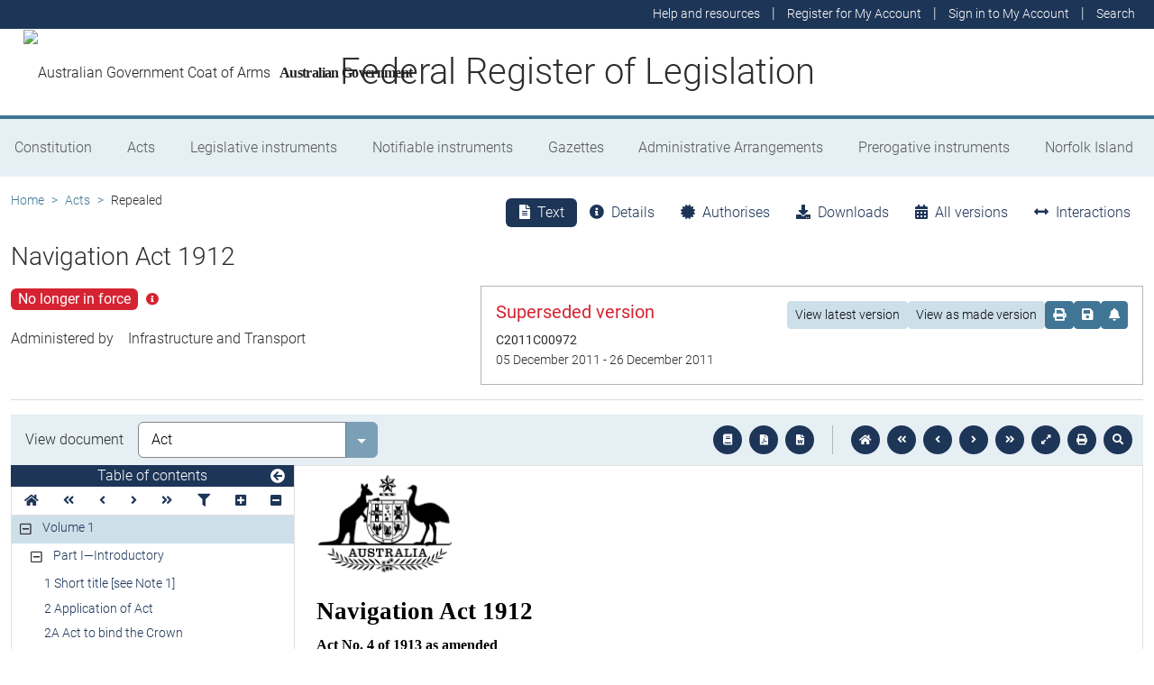

--- FILE ---
content_type: text/html; charset=utf-8
request_url: https://www.legislation.gov.au/C1913A00004/2011-12-05/text
body_size: 31964
content:
<!DOCTYPE html><html lang="en" data-beasties-container=""><head>
  <meta charset="utf-8">
  <title>Navigation Act 1912 - Federal Register of Legislation</title>
  <base href="/">
  <meta name="viewport" content="width=device-width, initial-scale=1">
  <link rel="icon" type="image/x-icon" href="favicon.ico">
<style>html{position:relative;min-height:100%}@font-face{font-family:Roboto;font-style:normal;font-weight:100;src:url(roboto-100.6e4d466b0f1ff04f.eot);src:url(roboto-100.6e4d466b0f1ff04f.eot?#iefix) format("embedded-opentype"),url(roboto-100.539f0a96b40596f7.woff2) format("woff2"),url(roboto-100.5ba994dac3e79ea8.woff) format("woff"),url(roboto-100.0a2f28072a37bad6.ttf) format("truetype"),url(roboto-100.7f6a0cffe038a3dc.svg#Roboto) format("svg")}@font-face{font-family:Roboto;font-style:normal;font-weight:300;src:url(roboto-300.6a8b0e65811d4d0a.eot);src:url(roboto-300.6a8b0e65811d4d0a.eot?#iefix) format("embedded-opentype"),url(roboto-300.4d8f8086236bad80.woff2) format("woff2"),url(roboto-300.6c1bc461047e61f5.woff) format("woff"),url(roboto-300.acee7e2ccd50ba7d.ttf) format("truetype"),url(roboto-300.c04373d2476a3e36.svg#Roboto) format("svg")}@font-face{font-family:Roboto;font-style:normal;font-weight:400;src:url(roboto-regular.3fcebf7bc3463bdf.eot);src:url(roboto-regular.3fcebf7bc3463bdf.eot?#iefix) format("embedded-opentype"),url(roboto-regular.1e2d4d3a272629cd.woff2) format("woff2"),url(roboto-regular.7e4a045b9373d9c1.woff) format("woff"),url(roboto-regular.61bd5a131bd793c1.ttf) format("truetype"),url(roboto-regular.31e415866b919b32.svg#Roboto) format("svg")}@font-face{font-family:Roboto;font-style:normal;font-weight:500;src:url(roboto-500.54a611fad0a80cfe.eot);src:url(roboto-500.54a611fad0a80cfe.eot?#iefix) format("embedded-opentype"),url(roboto-500.1dfbc3dbf815e3f3.woff2) format("woff2"),url(roboto-500.e21fe97fd2329ff7.woff) format("woff"),url(roboto-500.b854c920ec7bbfec.ttf) format("truetype"),url(roboto-500.a64a40f7f051a436.svg#Roboto) format("svg")}@font-face{font-family:Roboto;font-style:normal;font-weight:700;src:url(roboto-700.f6ff6848c19d8d5e.eot);src:url(roboto-700.f6ff6848c19d8d5e.eot?#iefix) format("embedded-opentype"),url(roboto-700.12893bfc0762b0f3.woff2) format("woff2"),url(roboto-700.02633003129d1e63.woff) format("woff"),url(roboto-700.472b7f3405da4361.ttf) format("truetype"),url(roboto-700.4cf5420d5ce6b793.svg#Roboto) format("svg")}@font-face{font-family:Roboto;font-style:normal;font-weight:900;src:url(roboto-900.cf0be62d9fa6a04e.eot);src:url(roboto-900.cf0be62d9fa6a04e.eot?#iefix) format("embedded-opentype"),url(roboto-900.282ba77fda1349f3.woff2) format("woff2"),url(roboto-900.4962e810cbb4d3e5.woff) format("woff"),url(roboto-900.c538c6feeecaa477.ttf) format("truetype"),url(roboto-900.704a74cac04f5875.svg#Roboto) format("svg")}:root{--bs-dark-blue:#1d3557;--bs-turquoise:#a8dadc;--bs-red:#d62332;--bs-orange:#d54400;--bs-light-orange:#ff995c;--bs-green:#518302;--bs-white:#fff;--bs-gray:#848486;--bs-gray-dark:#525256;--bs-gray-100:#e1e1e2;--bs-gray-200:#e1e1e2;--bs-gray-300:#b5b5b6;--bs-gray-400:#b5b5b6;--bs-gray-500:#848486;--bs-gray-600:#848486;--bs-gray-700:#525256;--bs-gray-800:#525256;--bs-gray-900:#2d2d31;--bs-primary:#1d3557;--bs-blue:#417595;--bs-secondary:#417595;--bs-tertiary:#b5b5b6;--bs-success:#518302;--bs-info:#a8dadc;--bs-warning:#d54400;--bs-warning-graphical:#ff7c2d;--bs-danger:#d62332;--bs-light:#e6eff4;--bs-lightest:#f4f4f4;--bs-dark:#2d2d31;--bs-primary-rgb:29, 53, 87;--bs-blue-rgb:65, 117, 149;--bs-secondary-rgb:65, 117, 149;--bs-tertiary-rgb:181, 181, 182;--bs-success-rgb:81, 131, 2;--bs-info-rgb:168, 218, 220;--bs-warning-rgb:213, 68, 0;--bs-warning-graphical-rgb:255, 124, 45;--bs-danger-rgb:214, 35, 50;--bs-light-rgb:230, 239, 244;--bs-lightest-rgb:244, 244, 244;--bs-dark-rgb:45, 45, 49;--bs-primary-text-emphasis:rgb(11.6, 21.2, 34.8);--bs-secondary-text-emphasis:rgb(52.8, 52.8, 53.6);--bs-success-text-emphasis:rgb(32.4, 52.4, .8);--bs-info-text-emphasis:rgb(67.2, 87.2, 88);--bs-warning-text-emphasis:rgb(85.2, 27.2, 0);--bs-danger-text-emphasis:rgb(85.6, 14, 20);--bs-light-text-emphasis:#525256;--bs-dark-text-emphasis:#525256;--bs-primary-bg-subtle:rgb(209.8, 214.6, 221.4);--bs-secondary-bg-subtle:rgb(230.4, 230.4, 230.8);--bs-success-bg-subtle:rgb(220.2, 230.2, 204.4);--bs-info-bg-subtle:rgb(237.6, 247.6, 248);--bs-warning-bg-subtle:rgb(246.6, 217.6, 204);--bs-danger-bg-subtle:rgb(246.8, 211, 214);--bs-light-bg-subtle:rgb(240, 240, 240.5);--bs-dark-bg-subtle:#ced4da;--bs-primary-border-subtle:rgb(164.6, 174.2, 187.8);--bs-secondary-border-subtle:rgb(205.8, 205.8, 206.6);--bs-success-border-subtle:rgb(185.4, 205.4, 153.8);--bs-info-border-subtle:rgb(220.2, 240.2, 241);--bs-warning-border-subtle:rgb(238.2, 180.2, 153);--bs-danger-border-subtle:rgb(238.6, 167, 173);--bs-light-border-subtle:#e9ecef;--bs-dark-border-subtle:#848486;--bs-white-rgb:255, 255, 255;--bs-black-rgb:8, 8, 13;--bs-font-sans-serif:Roboto, "Helvetica Neue", Arial, sans-serif;--bs-font-monospace:SFMono-Regular, Menlo, Monaco, Consolas, "Liberation Mono", "Courier New", monospace;--bs-gradient:linear-gradient(180deg, rgba(255, 255, 255, .15), rgba(255, 255, 255, 0));--bs-body-font-family:Roboto, "Helvetica Neue", Arial, sans-serif;--bs-body-font-size:1rem;--bs-body-font-weight:300;--bs-body-line-height:1.5;--bs-body-color:#2d2d31;--bs-body-color-rgb:45, 45, 49;--bs-body-bg:#fff;--bs-body-bg-rgb:255, 255, 255;--bs-emphasis-color:#08080d;--bs-emphasis-color-rgb:8, 8, 13;--bs-secondary-color:rgba(45, 45, 49, .75);--bs-secondary-color-rgb:45, 45, 49;--bs-secondary-bg:#e9ecef;--bs-secondary-bg-rgb:233, 236, 239;--bs-tertiary-color:rgba(45, 45, 49, .5);--bs-tertiary-color-rgb:45, 45, 49;--bs-tertiary-bg:#e1e1e2;--bs-tertiary-bg-rgb:225, 225, 226;--bs-heading-color:inherit;--bs-link-color:#1d3557;--bs-link-color-rgb:29, 53, 87;--bs-link-decoration:underline;--bs-link-hover-color:rgb(23.2, 42.4, 69.6);--bs-link-hover-color-rgb:23, 42, 70;--bs-code-color:#d63384;--bs-highlight-color:#2d2d31;--bs-highlight-bg:rgb(255, 242.6, 205.4);--bs-border-width:1px;--bs-border-style:solid;--bs-border-color:#b5b5b6;--bs-border-color-translucent:rgba(8, 8, 13, .175);--bs-border-radius:.375rem;--bs-border-radius-sm:.25rem;--bs-border-radius-lg:.5rem;--bs-border-radius-xl:1rem;--bs-border-radius-xxl:2rem;--bs-border-radius-2xl:var(--bs-border-radius-xxl);--bs-border-radius-pill:50rem;--bs-box-shadow:0 .5rem 1rem rgba(8, 8, 13, .15);--bs-box-shadow-sm:0 .125rem .25rem rgba(8, 8, 13, .075);--bs-box-shadow-lg:0 1rem 3rem rgba(8, 8, 13, .175);--bs-box-shadow-inset:inset 0 1px 2px rgba(8, 8, 13, .075);--bs-focus-ring-width:.25rem;--bs-focus-ring-opacity:.25;--bs-focus-ring-color:rgba(29, 53, 87, .25);--bs-form-valid-color:#518302;--bs-form-valid-border-color:#518302;--bs-form-invalid-color:#d62332;--bs-form-invalid-border-color:#d62332}*,*:before,*:after{box-sizing:border-box}@media (prefers-reduced-motion: no-preference){:root{scroll-behavior:smooth}}body{margin:0;font-family:var(--bs-body-font-family);font-size:var(--bs-body-font-size);font-weight:var(--bs-body-font-weight);line-height:var(--bs-body-line-height);color:var(--bs-body-color);text-align:var(--bs-body-text-align);background-color:var(--bs-body-bg);-webkit-text-size-adjust:100%;-webkit-tap-highlight-color:rgba(8,8,13,0)}:root{--bs-breakpoint-xs:0;--bs-breakpoint-sm:576px;--bs-breakpoint-md:768px;--bs-breakpoint-lg:992px;--bs-breakpoint-xl:1200px;--bs-breakpoint-xxl:1400px}:root{--bs-btn-close-filter: }:root{--bs-carousel-indicator-active-bg:#fff;--bs-carousel-caption-color:#fff;--bs-carousel-control-icon-filter: }</style><link rel="stylesheet" href="styles.fbbaef7118807a0a.css" media="print" onload="this.media='all'"><noscript><link rel="stylesheet" href="styles.fbbaef7118807a0a.css"></noscript><style ng-app-id="ng">@keyframes _ngcontent-ng-c3695097677_fadeIn{0%{opacity:0}to{opacity:1}}@keyframes _ngcontent-ng-c3695097677_fadeOut{0%{opacity:1}to{opacity:0}}main[_ngcontent-ng-c3695097677]{display:block;min-height:min(100vh - 20.25rem)}@media print{main.container[_ngcontent-ng-c3695097677]{padding:0 .5rem;max-width:unset}}</style><style ng-app-id="ng">@keyframes _ngcontent-ng-c2241559846_fadeIn{0%{opacity:0}to{opacity:1}}@keyframes _ngcontent-ng-c2241559846_fadeOut{0%{opacity:1}to{opacity:0}}[_nghost-ng-c2241559846]{display:block}[_nghost-ng-c2241559846]   .hosting-info[_ngcontent-ng-c2241559846]{top:0;height:1.5rem}.environment-production[_nghost-ng-c2241559846]   .hosting-info[_ngcontent-ng-c2241559846]{background-color:#d62332;color:#fff}.environment-staging[_nghost-ng-c2241559846]   .hosting-info[_ngcontent-ng-c2241559846]{background-color:#d54400;color:#08080d}.environment-testing[_nghost-ng-c2241559846]   .hosting-info[_ngcontent-ng-c2241559846]{background-color:#6610f2;color:#fff}.environment-demo[_nghost-ng-c2241559846]   .hosting-info[_ngcontent-ng-c2241559846]{background-color:#0dcaf0;color:#08080d}.environment-development[_nghost-ng-c2241559846]   .hosting-info[_ngcontent-ng-c2241559846]{background-color:#3663a2;color:#fff}.environment-local-development[_nghost-ng-c2241559846]   .hosting-info[_ngcontent-ng-c2241559846]{background-color:#518302;color:#fff}.environment-local-development-ssr[_nghost-ng-c2241559846]   .hosting-info[_ngcontent-ng-c2241559846]{background-color:#08080d;color:#fff}</style><style ng-app-id="ng">@keyframes _ngcontent-ng-c4087236150_fadeIn{0%{opacity:0}to{opacity:1}}@keyframes _ngcontent-ng-c4087236150_fadeOut{0%{opacity:1}to{opacity:0}}  frl-footer{display:block;background-color:#1d3557;color:#fff;font-size:.875rem;font-weight:300}  frl-footer a{color:#fff}  frl-footer .footer-text{max-width:35rem}  frl-footer .footer-text p:last-of-type{margin:0}  frl-footer ul{text-align:right;white-space:nowrap}@media (max-width: 575.98px){  frl-footer ul.list-pipe-separated li>a{padding:0 .25rem}}@media (min-width: 992px){  frl-footer{min-height:8rem}}@media print{  frl-footer{margin-top:3rem;padding:0;border-top:solid 1px #08080d;background-color:transparent!important;color:#08080d!important}  frl-footer .footer-text{max-width:unset}  frl-footer .container{max-width:unset}}</style><style ng-app-id="ng">[_nghost-ng-c1520381194]{display:block}</style><meta name="dcterms.title" content="Navigation Act 1912"><meta name="dcterms.identifier" content="https://www.legislation.gov.au/C1913A00004/2011-12-05"><meta name="dcterms.creator" content="scheme=AGLSTERMS.AglsAgent; corporateName=Infrastructure and Transport"><meta name="dcterms.publisher" content="scheme=AGLSTERMS.AglsAgent; corporateName=Office Parliamentary Counsel; address=Locked Bag 30 Kingston ACT 2604; contact=+61 2 6120 1400"><meta name="dcterms.description" content="Navigation Act 1912"><meta name="dcterms.date" content="scheme=dcterms.ISO8601; 2011-12-05T00:00:00.000+1100"><meta name="dcterms.subject" content="Navigation Act 1912"><meta name="dcterms.language" content="dcterms.RFC4646; en-AU"><meta name="dcterms.type" content="document"><meta name="AGLSTERMS.category" content="document"><meta name="AGLSTERMS.documentType" content="text"><link rel="canonical" href="https://www.legislation.gov.au/C1913A00004/2011-12-05"><link rel="schema.dcterms" href="http://purl.org/dc/terms/"><link rel="schema.AGLSTERMS" href="http://www.agls.gov.au/agls/terms/"><style ng-app-id="ng">@keyframes _ngcontent-ng-c481547963_fadeIn{0%{opacity:0}to{opacity:1}}@keyframes _ngcontent-ng-c481547963_fadeOut{0%{opacity:1}to{opacity:0}}[_nghost-ng-c481547963]     .legislation-title-header{font-size:1.1rem}[_nghost-ng-c481547963]     .legislation-title-header frl-dropdown .responsive-table{display:flex;flex-direction:column;width:80vw;max-width:1000px;padding-left:0;padding-right:0}[_nghost-ng-c481547963]     .legislation-title-header frl-dropdown .responsive-table .table-row{display:flex;flex-direction:row}[_nghost-ng-c481547963]     .legislation-title-header frl-dropdown .responsive-table .table-cell{width:35%}[_nghost-ng-c481547963]     .legislation-title-header frl-dropdown .responsive-table .citation-date, [_nghost-ng-c481547963]     .legislation-title-header frl-dropdown .responsive-table .citation-date-head{width:30%}[_nghost-ng-c481547963]     .legislation-title-header frl-dropdown .responsive-table .citation-name, [_nghost-ng-c481547963]     .legislation-title-header frl-dropdown .responsive-table .citation-date{padding-right:2rem}@media (max-width: 600px){[_nghost-ng-c481547963]     .legislation-title-header frl-dropdown .responsive-table .table-row{flex-direction:column}[_nghost-ng-c481547963]     .legislation-title-header frl-dropdown .responsive-table .table-cell{width:auto;padding-right:0}[_nghost-ng-c481547963]     .legislation-title-header frl-dropdown .responsive-table .citation-name, [_nghost-ng-c481547963]     .legislation-title-header frl-dropdown .responsive-table .citation-date{padding-bottom:1rem}[_nghost-ng-c481547963]     .legislation-title-header frl-dropdown .responsive-table .table-cell:before{content:attr(data-label);font-weight:700;margin-right:10px}[_nghost-ng-c481547963]     .legislation-title-header frl-dropdown .responsive-table .table-header{display:none}}@media (min-width: 992px){[_nghost-ng-c481547963]     .legislation-title-header{font-size:1.75rem}}[_nghost-ng-c481547963]     .legislation-title-tabs{margin-top:.5rem}[_nghost-ng-c481547963]     .legislation-title-tabs .nav-item{flex:inherit}[_nghost-ng-c481547963]     .legislation-title-tabs .nav-item .nav-link{padding:.25rem .9rem}@media (max-width: 991.98px){[_nghost-ng-c481547963]     .legislation-title-tabs .nav-item .nav-link i{display:none}}[_nghost-ng-c481547963]     .legislation-title-tabs #relationsTab{display:flex;flex-direction:row}[_nghost-ng-c481547963]     .legislation-title-tabs #relationsTab .nav-link{width:auto;border-top-right-radius:0;border-bottom-right-radius:0}[_nghost-ng-c481547963]     .legislation-title-tabs #relationsTab .nav-link.active+frl-dropdown .dropdown>button.btn{background-color:#1d3557;color:#fff;transition:none}[_nghost-ng-c481547963]     .legislation-title-tabs #relationsTab frl-dropdown{display:block}[_nghost-ng-c481547963]     .legislation-title-tabs #relationsTab frl-dropdown .dropdown>.dropdown-toggle{padding:.3rem .5rem .3rem 0;line-height:1;border-top-left-radius:0;border-bottom-left-radius:0;transition:none;background-color:transparent;color:#1d3557}[_nghost-ng-c481547963]     .legislation-title-tabs #relationsTab frl-dropdown .dropdown>.dropdown-toggle:hover{background-color:transparent;color:#1d3557}@media (max-width: 767.98px){[_nghost-ng-c481547963]     .legislation-title-tabs{font-size:.875rem;overflow-x:scroll;margin:0 -.75rem}[_nghost-ng-c481547963]     .legislation-title-tabs .nav-item{min-width:100px}[_nghost-ng-c481547963]     .legislation-title-tabs .nav-item .nav-link{padding:.25rem;border-radius:0}[_nghost-ng-c481547963]     .legislation-title-tabs #relationsTab{min-width:auto}[_nghost-ng-c481547963]     .legislation-title-tabs #relationsTab frl-dropdown .dropdown .dropdown-toggle.btn{padding:.21rem .25rem;border-radius:0}}</style><style ng-app-id="ng">@keyframes _ngcontent-ng-c1048403595_fadeIn{0%{opacity:0}to{opacity:1}}@keyframes _ngcontent-ng-c1048403595_fadeOut{0%{opacity:1}to{opacity:0}}[_nghost-ng-c1048403595]{display:block}</style><style ng-app-id="ng">@keyframes _ngcontent-ng-c4078618777_fadeIn{0%{opacity:0}to{opacity:1}}@keyframes _ngcontent-ng-c4078618777_fadeOut{0%{opacity:1}to{opacity:0}}.version-info-panel[_ngcontent-ng-c4078618777]{padding:.25rem}@media (min-width: 768px){.version-info-panel[_ngcontent-ng-c4078618777]{padding:1rem;border:solid 1px #b5b5b6}}</style><style ng-app-id="ng">frl-template-general-content .frl-content>h1:first-child{display:inline-block;padding-bottom:.5rem;border-bottom:solid 1px #d54400}@keyframes _ngcontent-ng-c2996225003_fadeIn{0%{opacity:0}to{opacity:1}}@keyframes _ngcontent-ng-c2996225003_fadeOut{0%{opacity:1}to{opacity:0}}  frl-template-general-content h2,   frl-template-general-content h3,   frl-template-general-content h4{font-weight:400}  frl-template-general-content h1:not(:first-child){font-size:calc(1.275rem + .3vw)}@media (min-width: 1200px){  frl-template-general-content h1:not(:first-child){font-size:1.5rem}}  frl-template-general-content h2{font-size:1.25rem}  frl-template-general-content h3{font-size:1.1rem}  frl-template-general-content h4{font-size:1rem}  frl-template-general-content img{margin:1rem;max-width:90%}  frl-template-general-content table{margin-bottom:2rem;width:100%;margin-bottom:1rem;color:var(--bs-emphasis-color);background-color:var(--bs-body-bg)}  frl-template-general-content table th,   frl-template-general-content table td{padding:.5rem;vertical-align:top;border-top:1px solid var(--bs-border-color)}  frl-template-general-content table thead th{vertical-align:bottom;border-bottom:2px solid var(--bs-border-color)}  frl-template-general-content table tbody+tbody{border-top:2px solid var(--bs-border-color)}  frl-template-general-content table tbody tr:nth-of-type(odd){background-color:#f4f4f4}  frl-template-general-content .frl-content>h1:first-child{margin-bottom:1.5rem}</style><style ng-app-id="ng">@keyframes _ngcontent-ng-c4289830892_fadeIn{0%{opacity:0}to{opacity:1}}@keyframes _ngcontent-ng-c4289830892_fadeOut{0%{opacity:1}to{opacity:0}}header[_ngcontent-ng-c4289830892]{display:block;height:5.75rem;width:100%;background-color:#fff;border-bottom:solid .25rem #417595;z-index:10}header[_ngcontent-ng-c4289830892]   .site-nav-btn-wrapper[_ngcontent-ng-c4289830892]{height:3.5rem}header[_ngcontent-ng-c4289830892]   .site-nav-btn-wrapper[_ngcontent-ng-c4289830892]   .site-nav-btn[_ngcontent-ng-c4289830892]{padding:.5rem 1rem;display:inline-block;color:#1d3557;background-color:#fff}header[_ngcontent-ng-c4289830892]   .site-nav-btn-wrapper[_ngcontent-ng-c4289830892]   .site-nav-btn[_ngcontent-ng-c4289830892]:active{background-color:#1d3557;color:#fff}header[_ngcontent-ng-c4289830892]   .site-nav-btn-wrapper[_ngcontent-ng-c4289830892]   .site-nav-btn[_ngcontent-ng-c4289830892]:focus{box-shadow:0 0 0 .25rem #1d355740}header[_ngcontent-ng-c4289830892]   .site-nav-btn-wrapper[_ngcontent-ng-c4289830892]   .site-nav-btn[_ngcontent-ng-c4289830892]   i[_ngcontent-ng-c4289830892]{font-size:2rem}@media (min-width: 576px){header[_ngcontent-ng-c4289830892]{height:8.25rem}header[_ngcontent-ng-c4289830892]   .site-nav-btn-wrapper[_ngcontent-ng-c4289830892]{height:6rem}header[_ngcontent-ng-c4289830892]   .site-nav-btn-wrapper[_ngcontent-ng-c4289830892]   .site-nav-btn[_ngcontent-ng-c4289830892]   i[_ngcontent-ng-c4289830892]{font-size:3rem}}.site-heading[_ngcontent-ng-c4289830892]{display:flex;align-items:center;height:3.5rem;width:100%;padding:0 1rem 0 5.5rem;justify-content:center;line-height:1.25;text-align:center}.site-heading[_ngcontent-ng-c4289830892]   a[_ngcontent-ng-c4289830892]{color:inherit;text-decoration:none}.site-heading[_ngcontent-ng-c4289830892]   h1[_ngcontent-ng-c4289830892]{font-size:1rem;font-weight:400;margin:0;vertical-align:middle}@media (min-width: 576px){.site-heading[_ngcontent-ng-c4289830892]{height:6rem}.site-heading[_ngcontent-ng-c4289830892]   h1[_ngcontent-ng-c4289830892]{font-size:2rem;font-weight:300}}@media (min-width: 992px){.site-heading[_ngcontent-ng-c4289830892]{padding:0 250px}.site-heading[_ngcontent-ng-c4289830892]   h1[_ngcontent-ng-c4289830892]{font-size:2.5rem}}@media print{header[_ngcontent-ng-c4289830892]{height:auto}header[_ngcontent-ng-c4289830892]   .site-heading[_ngcontent-ng-c4289830892]{padding:0}header[_ngcontent-ng-c4289830892]   .site-heading[_ngcontent-ng-c4289830892]   h1[_ngcontent-ng-c4289830892]{font-size:1.5rem;font-weight:400}}</style><style ng-app-id="ng">@keyframes _ngcontent-ng-c674164455_fadeIn{0%{opacity:0}to{opacity:1}}@keyframes _ngcontent-ng-c674164455_fadeOut{0%{opacity:1}to{opacity:0}}[_nghost-ng-c674164455]   ul[_ngcontent-ng-c674164455]   li[_ngcontent-ng-c674164455]   a[_ngcontent-ng-c674164455], [_nghost-ng-c674164455]   ul[_ngcontent-ng-c674164455]   li[_ngcontent-ng-c674164455]   .btn-link[_ngcontent-ng-c674164455]{font-weight:300;font-size:.875rem}[_nghost-ng-c674164455]{display:block;background-color:#1d3557;color:#fff;height:2rem}[_nghost-ng-c674164455]   ul[_ngcontent-ng-c674164455]{text-align:right}[_nghost-ng-c674164455]   ul[_ngcontent-ng-c674164455]   li.active[_ngcontent-ng-c674164455]   a[_ngcontent-ng-c674164455]{background-color:#417595;border-radius:0}[_nghost-ng-c674164455]   ul[_ngcontent-ng-c674164455]   li[_ngcontent-ng-c674164455]   a[_ngcontent-ng-c674164455], [_nghost-ng-c674164455]   ul[_ngcontent-ng-c674164455]   li[_ngcontent-ng-c674164455]   .btn-link[_ngcontent-ng-c674164455]{padding:.25rem .5rem;color:#fff}[_nghost-ng-c674164455]   ul[_ngcontent-ng-c674164455]   li[_ngcontent-ng-c674164455]   a[_ngcontent-ng-c674164455]:focus, [_nghost-ng-c674164455]   ul[_ngcontent-ng-c674164455]   li[_ngcontent-ng-c674164455]   .btn-link[_ngcontent-ng-c674164455]:focus{box-shadow:0 0 0 .1rem #ffffffbf}</style><style ng-app-id="ng">@keyframes _ngcontent-ng-c4103318570_fadeIn{0%{opacity:0}to{opacity:1}}@keyframes _ngcontent-ng-c4103318570_fadeOut{0%{opacity:1}to{opacity:0}}.alert-toast-style[_nghost-ng-c4103318570]{display:flex;justify-content:flex-end;position:relative;z-index:100001}.alert-toast-style[_nghost-ng-c4103318570]   .alert-group[_ngcontent-ng-c4103318570]{position:fixed;width:100%;right:0;top:0;font-size:.875rem;line-height:1.5}@media (min-width: 768px){.alert-toast-style[_nghost-ng-c4103318570]   .alert-group[_ngcontent-ng-c4103318570]{min-width:350px;max-width:500px;top:2rem;right:unset}}.alert-toast-style[_nghost-ng-c4103318570]   .alert-group[_ngcontent-ng-c4103318570]   frl-alert-banner[_ngcontent-ng-c4103318570]{box-shadow:#b5b5b680 2px 2px 2px 1px;opacity:1;animation:_ngcontent-ng-c4103318570_fadeIn .3s ease-in-out}.alert-toast-style[_nghost-ng-c4103318570]   .alert-group[_ngcontent-ng-c4103318570]   frl-alert-banner.closing[_ngcontent-ng-c4103318570]{opacity:0;animation:_ngcontent-ng-c4103318570_fadeOut .3s ease-in-out}.alert-banner-style[_nghost-ng-c4103318570]{display:block;margin-top:.5rem}.alert-banner-style[_nghost-ng-c4103318570]   frl-alert-banner[_ngcontent-ng-c4103318570]{margin-bottom:.25rem}.alert-banner-style[_nghost-ng-c4103318570]   frl-alert-banner[_ngcontent-ng-c4103318570]:last-child{margin-bottom:0}</style><style ng-app-id="ng">@keyframes _ngcontent-ng-c3860986233_fadeIn{0%{opacity:0}to{opacity:1}}@keyframes _ngcontent-ng-c3860986233_fadeOut{0%{opacity:1}to{opacity:0}}[_nghost-ng-c3860986233]{display:block;padding:0 10px;height:3.5rem;line-height:3.5rem}[_nghost-ng-c3860986233]   .aus-gov[_ngcontent-ng-c3860986233]{display:inline-block;font-family:Times New Roman,serif;font-weight:700;font-size:1rem;letter-spacing:-.04em;vertical-align:middle;padding:0 14px 0 10px;text-transform:none}[_nghost-ng-c3860986233]   img[_ngcontent-ng-c3860986233]{height:70%}[_nghost-ng-c3860986233]   a[_ngcontent-ng-c3860986233]{color:#23201f;text-decoration:none}@media (min-width: 576px){[_nghost-ng-c3860986233]{height:6rem;line-height:6rem}[_nghost-ng-c3860986233]   img[_ngcontent-ng-c3860986233]{height:51px;width:70px}}</style><style ng-app-id="ng">@keyframes _ngcontent-ng-c2850919636_fadeIn{0%{opacity:0}to{opacity:1}}@keyframes _ngcontent-ng-c2850919636_fadeOut{0%{opacity:1}to{opacity:0}}[_nghost-ng-c2850919636]{position:relative;z-index:1;display:block}.container[_ngcontent-ng-c2850919636]{padding:0}.nav-item[_ngcontent-ng-c2850919636]{flex-grow:1;text-align:center}.nav-link[_ngcontent-ng-c2850919636]{display:flex;position:relative;align-items:center;padding-left:1rem;padding-right:1rem;border-bottom:solid 5px transparent;height:100%;transition:none}.nav-link.active[_ngcontent-ng-c2850919636]{position:relative;border-bottom:solid 5px #417595;color:#fff;background-color:#417595}.nav-link[_ngcontent-ng-c2850919636]:focus-visible{outline:.25rem solid #525256}frl-nav-item-content[_ngcontent-ng-c2850919636]{display:block;animation:_ngcontent-ng-c2850919636_fadeIn .3s ease-in-out;box-shadow:0 .5rem 1rem #08080d26}.nav-item[_ngcontent-ng-c2850919636]:hover   .nav-link[_ngcontent-ng-c2850919636]{background-color:#417595;color:#fff}@media (min-width: 768px){.navbar-nav[_ngcontent-ng-c2850919636]   .nav-item[_ngcontent-ng-c2850919636]   .nav-link[_ngcontent-ng-c2850919636]{padding:1.25rem 1rem calc(1.25rem - 5px) 1rem}.navbar-nav[_ngcontent-ng-c2850919636]   .nav-item[_ngcontent-ng-c2850919636]   .nav-link.active[_ngcontent-ng-c2850919636]{background-color:unset;color:rgba(var(--bs-emphasis-color-rgb),1)}.navbar-nav[_ngcontent-ng-c2850919636]   .nav-item[_ngcontent-ng-c2850919636]   .nav-link.active[_ngcontent-ng-c2850919636]:after{content:" ";display:block;position:absolute;left:calc(50% - .6rem);bottom:-.7rem;z-index:1;width:0;height:0;border-left:.6rem solid transparent;border-right:.6rem solid transparent;border-top:.6rem solid #417595}}</style><style ng-app-id="ng">@keyframes _ngcontent-ng-c3600728880_fadeIn{0%{opacity:0}to{opacity:1}}@keyframes _ngcontent-ng-c3600728880_fadeOut{0%{opacity:1}to{opacity:0}}.announcements-toggle[_ngcontent-ng-c3600728880]:hover{color:#ff995c!important}</style><style ng-app-id="ng">[_nghost-ng-c2820466824]{display:block;margin-bottom:1rem}.status-history[_ngcontent-ng-c2820466824]{min-width:320px}</style><style ng-app-id="ng">.badge-size-large[_ngcontent-ng-c852945286]{font-size:1rem;padding:.25rem .5rem}</style><style ng-app-id="ng">[_nghost-ng-c579329753]{display:block}</style><style ng-app-id="ng">@keyframes _ngcontent-ng-c3408651712_fadeIn{0%{opacity:0}to{opacity:1}}@keyframes _ngcontent-ng-c3408651712_fadeOut{0%{opacity:1}to{opacity:0}}button[_ngcontent-ng-c3408651712]   i[_ngcontent-ng-c3408651712]{color:#417595}button[_ngcontent-ng-c3408651712]   i[_ngcontent-ng-c3408651712]:hover, button[_ngcontent-ng-c3408651712]   i[_ngcontent-ng-c3408651712]:focus{color:#1d3557}  .tooltip-with-title .popover-body p:last-of-type{margin-bottom:0}  .popover .tooltip-content>p:last-of-type{margin-bottom:0}@media (max-width: 767.98px){  .responsive-full-screen{left:0!important;right:0!important;width:100%!important;transform:none!important}}</style><style ng-app-id="ng">.breadcrumb[_ngcontent-ng-c977861800]{background-color:transparent}</style><style ng-app-id="ng">@keyframes _ngcontent-ng-c684179624_fadeIn{0%{opacity:0}to{opacity:1}}@keyframes _ngcontent-ng-c684179624_fadeOut{0%{opacity:1}to{opacity:0}}[_nghost-ng-c684179624]{display:block}@media (max-width: 991.98px){[_nghost-ng-c684179624]{margin:0 -.5rem}}.toolbar-btns-container[_ngcontent-ng-c684179624]{position:sticky;padding:.5rem;top:0;background-color:#e6eff4;z-index:2}@media (max-width: 991.98px){.toolbar-btns-container[_ngcontent-ng-c684179624]   frl-select[_ngcontent-ng-c684179624]{margin-left:0}}@media (min-width: 992px){.toolbar-btns-container[_ngcontent-ng-c684179624]{display:flex;justify-content:space-between;align-items:center;padding:.5rem 1rem}}.epub-fullscreen-container[_ngcontent-ng-c684179624]{height:100vh}@media (min-width: 992px){.epub-fullscreen-container[_ngcontent-ng-c684179624]{height:auto}}.epub-full-screen[_nghost-ng-c684179624]   .epub-fullscreen-container[_ngcontent-ng-c684179624], .epub-full-screen   [_nghost-ng-c684179624]   .epub-fullscreen-container[_ngcontent-ng-c684179624]{position:fixed;z-index:1020;padding:0;top:0;left:0;bottom:0;background-color:#fff;width:100%}.epub-full-screen[_nghost-ng-c684179624]   .epub-viewer-container[_ngcontent-ng-c684179624], .epub-full-screen   [_nghost-ng-c684179624]   .epub-viewer-container[_ngcontent-ng-c684179624]{margin:0 auto;height:calc(100vh - 3.75rem);max-width:1600px}.epub-full-screen[_nghost-ng-c684179624]   .iframe-wrapper[_ngcontent-ng-c684179624], .epub-full-screen   [_nghost-ng-c684179624]   .iframe-wrapper[_ngcontent-ng-c684179624]{height:calc(100vh - 3.75rem)}.epub-full-screen[_nghost-ng-c684179624]   iframe[_ngcontent-ng-c684179624], .epub-full-screen   [_nghost-ng-c684179624]   iframe[_ngcontent-ng-c684179624]{margin:0 auto}.epub-viewer-container[_ngcontent-ng-c684179624]{display:block;position:relative;height:calc(100vh - 7rem)}@media (min-width: 992px){.epub-viewer-container[_ngcontent-ng-c684179624]{display:flex;height:calc(100vh - 8rem)}}.iframe-wrapper[_ngcontent-ng-c684179624]{flex-grow:1;height:calc(100vh - 7rem)}@media (min-width: 992px){.iframe-wrapper[_ngcontent-ng-c684179624]{height:calc(100vh - 8rem)}}iframe[_ngcontent-ng-c684179624]{border:none;border:solid 1px #e1e1e2;height:100%;padding:0}@media (min-width: 992px){iframe[_ngcontent-ng-c684179624]{height:100%;padding:0 0 0 1rem}}.nav-collapsed[_ngcontent-ng-c684179624]   iframe[_ngcontent-ng-c684179624]{animation:_ngcontent-ng-c684179624_fade-out-in 1s ease-in-out forwards}@media print{.epub-fullscreen-container[_ngcontent-ng-c684179624], .epub-viewer-container[_ngcontent-ng-c684179624]{height:auto!important}iframe[_ngcontent-ng-c684179624]{display:block;margin:0 auto;border:none}}@keyframes _ngcontent-ng-c684179624_fade-out-in{0%,to{opacity:1}20%{opacity:0}40%{opacity:0}}</style><style ng-app-id="ng">@keyframes _ngcontent-ng-c2441342928_fadeIn{0%{opacity:0}to{opacity:1}}@keyframes _ngcontent-ng-c2441342928_fadeOut{0%{opacity:1}to{opacity:0}}[_nghost-ng-c2441342928]{display:inline-block}button.dropdown-toggle[_ngcontent-ng-c2441342928]{text-align:left;position:relative;width:2.25rem}button.dropdown-toggle[_ngcontent-ng-c2441342928]:after{display:block;position:absolute;right:.75rem;top:48%}button.btn-blue[_ngcontent-ng-c2441342928]{--bs-btn-focus-box-shadow: 0 0 0 .25rem rgb(82, 82, 86)}.size-small[_ngcontent-ng-c2441342928]   .input-group[_ngcontent-ng-c2441342928]   .form-control[_ngcontent-ng-c2441342928]{padding:0 .75rem}.size-small[_ngcontent-ng-c2441342928]   .input-group[_ngcontent-ng-c2441342928]   .dropdown-toggle[_ngcontent-ng-c2441342928]{width:1rem}.size-small[_ngcontent-ng-c2441342928]   .input-group[_ngcontent-ng-c2441342928]   .dropdown-toggle[_ngcontent-ng-c2441342928]:after{right:.45rem}.input-group[_ngcontent-ng-c2441342928]{cursor:pointer;flex-flow:nowrap}.form-control[_ngcontent-ng-c2441342928]:hover{background-color:#e6eff4}.form-control[_ngcontent-ng-c2441342928]:focus-within{outline:.25rem solid #525256}.form-control[_ngcontent-ng-c2441342928]   input[_ngcontent-ng-c2441342928]{cursor:pointer}.dropup.show[_ngcontent-ng-c2441342928]   .form-control[_ngcontent-ng-c2441342928], .dropdown.show[_ngcontent-ng-c2441342928]   .form-control[_ngcontent-ng-c2441342928]{background-color:#f4f4f4}.dropup[_ngcontent-ng-c2441342928]   .form-control[_ngcontent-ng-c2441342928]:has(:focus), .dropdown[_ngcontent-ng-c2441342928]   .form-control[_ngcontent-ng-c2441342928]:has(:focus){box-shadow:0 0 0 .25rem #1d355740}  label+frl-select:not(.w-100){margin-left:1rem}  .dropdown .dropdown-menu{padding:0}</style><style ng-app-id="ng">@keyframes _ngcontent-ng-c989316573_fadeIn{0%{opacity:0}to{opacity:1}}@keyframes _ngcontent-ng-c989316573_fadeOut{0%{opacity:1}to{opacity:0}}[_nghost-ng-c989316573]{display:flex;z-index:1;justify-content:flex-end;white-space:nowrap;padding:.25rem 0}[_nghost-ng-c989316573]   .btn[_ngcontent-ng-c989316573]{font-size:.75rem;line-height:.75rem;margin:0 .25rem;width:2rem;height:2rem;padding:.5rem;background-color:#1d3557;color:#fff}[_nghost-ng-c989316573]   .btn[_ngcontent-ng-c989316573]:hover{background-color:#fff;color:#1d3557;border:solid 1px #1d3557}[_nghost-ng-c989316573]   .btn[_ngcontent-ng-c989316573]:focus{box-shadow:0 0 0 .25rem #1d355740}</style><style ng-app-id="ng">@keyframes _ngcontent-ng-c2858045919_fadeIn{0%{opacity:0}to{opacity:1}}@keyframes _ngcontent-ng-c2858045919_fadeOut{0%{opacity:1}to{opacity:0}}@media (min-width: 992px){  .epub-full-screen frl-epub-nav{width:auto;flex-grow:0;max-width:19.5rem}}  .btn:focus{box-shadow:0 0 0 .25rem #1d355740}[_nghost-ng-c2858045919]{display:block;z-index:1}[_nghost-ng-c2858045919]   .filter-active-text[_ngcontent-ng-c2858045919]{display:none}.filter-active[_nghost-ng-c2858045919]   .filter-active-text[_ngcontent-ng-c2858045919]{display:block;position:absolute;top:3rem;right:1rem;z-index:2;font-size:.875em}.mobile-nav-show[_nghost-ng-c2858045919]   .table-of-content[_ngcontent-ng-c2858045919]{display:flex;height:100%;position:fixed;width:100vw;z-index:10000;background-color:#fff;inset:0}[_nghost-ng-c2858045919]   .table-of-content[_ngcontent-ng-c2858045919]{display:none;flex-direction:column;height:100%}@media (min-width: 992px){[_nghost-ng-c2858045919]   .table-of-content[_ngcontent-ng-c2858045919]{display:flex;position:static}}[_nghost-ng-c2858045919]   .table-of-content[_ngcontent-ng-c2858045919]   .toc-header[_ngcontent-ng-c2858045919]{position:relative;font-weight:300;text-align:center;height:1.5rem;background-color:#1d3557;color:#fff}[_nghost-ng-c2858045919]   .table-of-content[_ngcontent-ng-c2858045919]   .toc-header[_ngcontent-ng-c2858045919]   .btn-collapse-nav[_ngcontent-ng-c2858045919], [_nghost-ng-c2858045919]   .table-of-content[_ngcontent-ng-c2858045919]   .toc-header[_ngcontent-ng-c2858045919]   .btn-close-nav[_ngcontent-ng-c2858045919]{position:absolute;right:.25rem;border:none;background-color:transparent;color:#fff}[_nghost-ng-c2858045919]   .table-of-content[_ngcontent-ng-c2858045919]   .toc-toolbar[_ngcontent-ng-c2858045919]{transition:opacity .25s .1s ease-in-out;opacity:1;position:relative;border-left:solid 1px #e1e1e2;border-right:none;border-bottom:solid 1px #e1e1e2}[_nghost-ng-c2858045919]   .table-of-content[_ngcontent-ng-c2858045919]   .toc-toolbar[_ngcontent-ng-c2858045919]   .chapter-search[_ngcontent-ng-c2858045919]{display:none;padding:.25rem;background-color:#fff}[_nghost-ng-c2858045919]   .table-of-content[_ngcontent-ng-c2858045919]   .toc-toolbar.show-filter[_ngcontent-ng-c2858045919]   .chapter-search[_ngcontent-ng-c2858045919]{display:block}[_nghost-ng-c2858045919]   .table-of-content[_ngcontent-ng-c2858045919]   .toc-toolbar[_ngcontent-ng-c2858045919]   .btn[_ngcontent-ng-c2858045919]{color:#1d3557}[_nghost-ng-c2858045919]   .table-of-content[_ngcontent-ng-c2858045919]   .toc-toolbar[_ngcontent-ng-c2858045919]   .btn[_ngcontent-ng-c2858045919]:hover{color:#417595}[_nghost-ng-c2858045919]   .table-of-content[_ngcontent-ng-c2858045919]   .toc-body[_ngcontent-ng-c2858045919]{transition:opacity .25s .1s ease-in-out;opacity:1;overflow-y:auto;padding:0;border-left:solid 1px #e1e1e2;border-bottom:solid 1px #e1e1e2}[_nghost-ng-c2858045919]   .table-of-content[_ngcontent-ng-c2858045919]   .toc-link[_ngcontent-ng-c2858045919]{list-style:none;padding:0}[_nghost-ng-c2858045919]   .table-of-content[_ngcontent-ng-c2858045919]   .toc-link[_ngcontent-ng-c2858045919]   a[_ngcontent-ng-c2858045919]{text-decoration:none;padding:.2rem 0}[_nghost-ng-c2858045919]   .table-of-content[_ngcontent-ng-c2858045919]   .toc-link[_ngcontent-ng-c2858045919]   a[_ngcontent-ng-c2858045919]:hover{text-decoration:underline}[_nghost-ng-c2858045919]   .table-of-content[_ngcontent-ng-c2858045919]   .toc-link[_ngcontent-ng-c2858045919]   .btn[_ngcontent-ng-c2858045919]{text-align:left}[_nghost-ng-c2858045919]   .table-of-content[_ngcontent-ng-c2858045919]   .toc-link[_ngcontent-ng-c2858045919]   ul[_ngcontent-ng-c2858045919]{padding:0}[_nghost-ng-c2858045919]   .table-of-content[_ngcontent-ng-c2858045919]   .toc-link[_ngcontent-ng-c2858045919]   ul[_ngcontent-ng-c2858045919] > .toc-link[_ngcontent-ng-c2858045919] > div[_ngcontent-ng-c2858045919]{padding:0 0 0 .75rem}[_nghost-ng-c2858045919]   .table-of-content[_ngcontent-ng-c2858045919]   .selected[_ngcontent-ng-c2858045919]{background-color:#cddfe9}@media (min-width: 992px){[_nghost-ng-c2858045919]{transition:transform .25s .1s ease-in-out;width:25%}[_nghost-ng-c2858045919]   .toc-header[_ngcontent-ng-c2858045919]{transition:background-color .25s .1s ease-in-out}[_nghost-ng-c2858045919]   .toc-header[_ngcontent-ng-c2858045919]   .btn-collapse-nav[_ngcontent-ng-c2858045919]{transition:color .25s .1s ease-in-out}[_nghost-ng-c2858045919]   .toc-header[_ngcontent-ng-c2858045919]   .btn-collapse-nav[_ngcontent-ng-c2858045919]:hover{animation:hover-twitch .3s ease-in-out .1s 2}.filter-active[_nghost-ng-c2858045919]   .filter-active-text[_ngcontent-ng-c2858045919]{display:none}.nav-collapsed[_nghost-ng-c2858045919]{transform:translate(-100%) translate(35px);animation:_ngcontent-ng-c2858045919_nav-collapse-content-fade ease-in-out .25s .2s forwards}.nav-collapsed[_nghost-ng-c2858045919]   .toc-header[_ngcontent-ng-c2858045919]{background-color:transparent!important}.nav-collapsed[_nghost-ng-c2858045919]   .toc-header[_ngcontent-ng-c2858045919]   .btn-collapse-nav[_ngcontent-ng-c2858045919]{color:#1d3557!important}.nav-collapsed[_nghost-ng-c2858045919]   .toc-body[_ngcontent-ng-c2858045919], .nav-collapsed[_nghost-ng-c2858045919]   .toc-toolbar[_ngcontent-ng-c2858045919]{opacity:0!important}}@keyframes _ngcontent-ng-c2858045919_nav-collapse-content-fade{0%{position:static}to{position:absolute}}@keyframes _ngcontent-ng-c2858045919_hover-twitch{0%{transform:translate(0)}50%{transform:translate(-3px)}to{transform:translate(0)}}</style></head>
<body>
  <frl-root ng-version="19.2.14" _nghost-ng-c3695097677="" ng-server-context="ssr"><a _ngcontent-ng-c3695097677="" href="#maincontent" class="visually-hidden">Skip to main</a><frl-hosting-banner _ngcontent-ng-c3695097677="" class="d-print-none" _nghost-ng-c2241559846=""><!----></frl-hosting-banner><frl-header _ngcontent-ng-c3695097677="" _nghost-ng-c4289830892=""><header _ngcontent-ng-c4289830892=""><frl-header-links _ngcontent-ng-c4289830892="" class="d-print-none" _nghost-ng-c674164455=""><div _ngcontent-ng-c674164455="" class="container d-flex justify-content-end"><ul _ngcontent-ng-c674164455="" class="list-unstyled list-pipe-separated"><li _ngcontent-ng-c674164455="" class=""><a _ngcontent-ng-c674164455="" aria-label="Help and resources" class="btn btn-link hover-underline btn-help-and-resources" href="/help-and-resources"><span _ngcontent-ng-c674164455="" class="d-none d-lg-inline">Help and resources</span><i _ngcontent-ng-c674164455="" aria-hidden="true" class="d-lg-none fas fa-question-circle"></i></a></li><li _ngcontent-ng-c674164455="" class=""><a _ngcontent-ng-c674164455="" class="btn btn-link hover-underline btn-register" href="/sign-up"> Register<span _ngcontent-ng-c674164455="" class="d-none d-md-inline"> for My Account</span></a></li><li _ngcontent-ng-c674164455=""><button _ngcontent-ng-c674164455="" type="button" aria-haspopup="dialog" class="btn btn-link hover-underline btn-sign-in"> Sign in<span _ngcontent-ng-c674164455="" class="d-none d-md-inline"> to My Account</span></button></li><!----><!----><!----><li _ngcontent-ng-c674164455=""><button _ngcontent-ng-c674164455="" type="button" aria-label="Search" class="btn btn-link hover-underline btn-search"><div _ngcontent-ng-c674164455="" class="d-none d-lg-inline">Search</div><i _ngcontent-ng-c674164455="" aria-hidden="true" class="d-lg-none fas fa-search"></i></button></li><!----></ul></div></frl-header-links><div _ngcontent-ng-c4289830892="" class="container px-1 px-lg-3"><frl-alert-group _ngcontent-ng-c4289830892="" _nghost-ng-c4103318570="" class="alert-toast-style"><!----></frl-alert-group><div _ngcontent-ng-c4289830892="" class="d-flex position-relative"><frl-coat-of-arms _ngcontent-ng-c4289830892="" class="position-absolute" _nghost-ng-c3860986233=""><a _ngcontent-ng-c3860986233="" href="/"><img _ngcontent-ng-c3860986233="" src="assets/images/coat-of-arms-black-70px.png" alt="Australian Government Coat of Arms"><span _ngcontent-ng-c3860986233="" class="aus-gov d-none d-print-none d-lg-inline-block">Australian Government</span></a></frl-coat-of-arms><div _ngcontent-ng-c4289830892="" class="site-heading"><a _ngcontent-ng-c4289830892="" href="/"><h1 _ngcontent-ng-c4289830892="">Federal Register of Legislation</h1></a></div><div _ngcontent-ng-c4289830892="" class="site-nav-btn-wrapper d-flex d-lg-none align-items-center d-print-none"><button _ngcontent-ng-c4289830892="" type="button" id="SiteNavButton" aria-controls="SiteNavMenu" class="btn site-nav-btn" aria-expanded="false"><i _ngcontent-ng-c4289830892="" class="fas fa-bars"></i><span _ngcontent-ng-c4289830892="" class="sr-only">Site navigation</span></button></div></div></div></header><div _ngcontent-ng-c4289830892="" class="sticky-top d-print-none"><frl-site-nav-menu _ngcontent-ng-c4289830892="" _nghost-ng-c2850919636="" class=""><nav _ngcontent-ng-c2850919636="" id="SiteNavMenu" class="navbar navbar-expand-lg navbar-light bg-light py-0"><div _ngcontent-ng-c2850919636="" class="navbar-collapse collapse"><div _ngcontent-ng-c2850919636="" class="container"><ul _ngcontent-ng-c2850919636="" class="navbar-nav w-100 mb-2 mb-lg-0"><li _ngcontent-ng-c2850919636="" class="nav-item"><a _ngcontent-ng-c2850919636="" class="nav-link" href="/constitution"> Constitution </a><!----></li><li _ngcontent-ng-c2850919636="" class="nav-item"><a _ngcontent-ng-c2850919636="" class="nav-link" href="/acts"> Acts </a><!----></li><li _ngcontent-ng-c2850919636="" class="nav-item"><a _ngcontent-ng-c2850919636="" class="nav-link" href="/legislative-instruments"> Legislative instruments </a><!----></li><li _ngcontent-ng-c2850919636="" class="nav-item"><a _ngcontent-ng-c2850919636="" class="nav-link" href="/notifiable-instruments"> Notifiable instruments </a><!----></li><li _ngcontent-ng-c2850919636="" class="nav-item"><a _ngcontent-ng-c2850919636="" class="nav-link" href="/gazettes"> Gazettes </a><!----></li><li _ngcontent-ng-c2850919636="" class="nav-item"><a _ngcontent-ng-c2850919636="" class="nav-link" href="/administrative-arrangements"> Administrative Arrangements </a><!----></li><li _ngcontent-ng-c2850919636="" class="nav-item"><a _ngcontent-ng-c2850919636="" class="nav-link" href="/prerogative-instruments"> Prerogative instruments </a><!----></li><li _ngcontent-ng-c2850919636="" class="nav-item"><a _ngcontent-ng-c2850919636="" class="nav-link" href="/norfolk-island-legislation"> Norfolk Island </a><!----></li><!----></ul></div></div></nav></frl-site-nav-menu><frl-announcement-banner _ngcontent-ng-c4289830892="" _nghost-ng-c3600728880="" class=""><!----></frl-announcement-banner></div></frl-header><!----><!----><main _ngcontent-ng-c3695097677="" id="maincontent" tabindex="-1" class="container mt-3 pb-1 pb-lg-5 text"><router-outlet _ngcontent-ng-c3695097677=""></router-outlet><frl-title-landing _nghost-ng-c481547963=""><frl-template-one-col _ngcontent-ng-c481547963="" _nghost-ng-c1048403595=""><div _ngcontent-ng-c1048403595="" class="row"><div _ngcontent-ng-c1048403595="" class="d-none d-lg-block d-print-block col-md-5"><frl-bread-crumbs _ngcontent-ng-c1048403595="" _nghost-ng-c977861800=""><nav _ngcontent-ng-c977861800="" aria-label="breadcrumb" class="d-none d-print-block d-lg-block"><div _ngcontent-ng-c977861800=""><ol _ngcontent-ng-c977861800="" class="breadcrumb mb-0"><li _ngcontent-ng-c977861800="" class="breadcrumb-item"><a _ngcontent-ng-c977861800="" class="crumb-link hover-underline text-blue" href="/">Home</a><!----><!----><!----></li><li _ngcontent-ng-c977861800="" class="breadcrumb-item"><a _ngcontent-ng-c977861800="" class="crumb-link hover-underline text-blue" href="/acts">Acts</a><!----><!----><!----></li><li _ngcontent-ng-c977861800="" class="breadcrumb-item"><span _ngcontent-ng-c977861800="" class="crumb-text">Repealed</span><!----><!----></li><!----></ol></div></nav><!----></frl-bread-crumbs></div><div _ngcontent-ng-c1048403595="" class="col"><frl-zone _ngcontent-ng-c481547963="" zone="TopRight" _nghost-ng-c1520381194=""><ul _ngcontent-ng-c481547963="" id="LegislationTitleTabs" ngbnav="" class="nav nav-pills nav-fill legislation-title-tabs flex-nowrap justify-content-lg-end" role="tablist"><li _ngcontent-ng-c481547963="" id="textTab" class="nav-item" role="presentation"><a _ngcontent-ng-c481547963="" href="/C1913A00004/2011-12-05/text" ngbnavlink="" class="nav-link active" id="ngb-nav-551691" role="tab" aria-controls="ngb-nav-551691-panel" aria-selected="true" aria-disabled="false"><i _ngcontent-ng-c481547963="" class="fas fa-file-alt me-2"></i>Text </a><!----></li><li _ngcontent-ng-c481547963="" id="detailsTab" class="nav-item" role="presentation"><a _ngcontent-ng-c481547963="" href="/C1913A00004/2011-12-05/details" ngbnavlink="" class="nav-link" id="ngb-nav-551692" role="tab" tabindex="-1" aria-selected="false" aria-disabled="false"><i _ngcontent-ng-c481547963="" class="fas fa-info-circle me-2"></i>Details </a><!----></li><li _ngcontent-ng-c481547963="" id="authorisesTab" class="nav-item" role="presentation"><a _ngcontent-ng-c481547963="" href="/C1913A00004/2011-12-05/authorises" ngbnavlink="" class="nav-link" id="ngb-nav-551695" role="tab" tabindex="-1" aria-selected="false" aria-disabled="false"><i _ngcontent-ng-c481547963="" class="fas fa-certificate me-2"></i>Authorises </a><!----></li><!----><li _ngcontent-ng-c481547963="" id="downloadsTab" class="nav-item" role="presentation"><a _ngcontent-ng-c481547963="" href="/C1913A00004/2011-12-05/downloads" ngbnavlink="" class="nav-link" id="ngb-nav-551693" role="tab" tabindex="-1" aria-selected="false" aria-disabled="false"><i _ngcontent-ng-c481547963="" class="fas fa-download me-2"></i>Downloads </a><!----></li><li _ngcontent-ng-c481547963="" id="versionsTab" class="nav-item" role="presentation"><a _ngcontent-ng-c481547963="" href="/C1913A00004/2011-12-05/versions" ngbnavlink="" class="nav-link" id="ngb-nav-551696" role="tab" tabindex="-1" aria-selected="false" aria-disabled="false"><i _ngcontent-ng-c481547963="" class="fas fa-calendar-alt me-2"></i>All versions </a><!----></li><!----><li _ngcontent-ng-c481547963="" id="interactionsTab" class="nav-item" role="presentation"><a _ngcontent-ng-c481547963="" href="/C1913A00004/2011-12-05/interactions" ngbnavlink="" class="nav-link" id="ngb-nav-551697" role="tab" tabindex="-1" aria-selected="false" aria-disabled="false"><i _ngcontent-ng-c481547963="" class="fas fa-arrows-alt-h me-2"></i>Interactions </a><!----></li><!----><template _ngcontent-ng-c481547963="" id="orderPrintCopyTab" class="nav-item" role="presentation">
                <!---->
            </template></ul><!----></frl-zone></div></div><!----><div _ngcontent-ng-c1048403595="" class="row pt-3 d-print-block"><div _ngcontent-ng-c1048403595="" class="col"><!----><frl-template-general-content _ngcontent-ng-c1048403595="" _nghost-ng-c2996225003=""><!----></frl-template-general-content><frl-zone _ngcontent-ng-c481547963="" zone="Section1" _nghost-ng-c1520381194=""><section _ngcontent-ng-c481547963=""><div _ngcontent-ng-c481547963="" class="row"><div _ngcontent-ng-c481547963="" class="col"><h1 _ngcontent-ng-c481547963="" class="d-inline-block mb-3 pe-2 legislation-title-header"><span _ngcontent-ng-c481547963="" class="version-name me-3">Navigation Act 1912</span><!----></h1></div></div><div _ngcontent-ng-c481547963="" class="row"><div _ngcontent-ng-c481547963="" class="col-lg-5"><frl-badge-status _ngcontent-ng-c481547963="" _nghost-ng-c2820466824=""><frl-badge _ngcontent-ng-c2820466824="" class="mb-3" _nghost-ng-c852945286=""><span _ngcontent-ng-c852945286="" class="badge badge-default badge-size-large bg-danger"> No longer in force
</span></frl-badge><frl-tooltip _ngcontent-ng-c2820466824="" _nghost-ng-c3408651712=""><button _ngcontent-ng-c3408651712="" type="button" class="btn btn-sm"><i _ngcontent-ng-c3408651712="" class="fa-1x fa-info-circle fas text-danger"></i><span _ngcontent-ng-c3408651712="" class="sr-only">Click for more info</span></button><!----><!----></frl-tooltip><!----></frl-badge-status><!----><frl-administering-department _ngcontent-ng-c481547963="" class="mb-3" _nghost-ng-c579329753=""><div _ngcontent-ng-c579329753="" class="d-flex"><div _ngcontent-ng-c579329753="">Administered by </div><ul _ngcontent-ng-c579329753="" class="list-group list-unstyled ms-3"><li _ngcontent-ng-c579329753=""> Infrastructure and Transport </li><!----></ul></div></frl-administering-department><!----><frl-authorised-by _ngcontent-ng-c481547963=""><!----></frl-authorised-by></div><div _ngcontent-ng-c481547963="" class="col-lg-7 ps-lg-0"><frl-version-info _ngcontent-ng-c481547963="" _nghost-ng-c4078618777=""><div _ngcontent-ng-c4078618777="" class="version-info-panel"><div _ngcontent-ng-c4078618777="" class="row"><div _ngcontent-ng-c4078618777="" class="col mb-3 mb-lg-0"><div _ngcontent-ng-c4078618777="" class="d-flex"><div _ngcontent-ng-c4078618777="" class="h4 mb-0 fw-bold version-description flex-grow-1"><!----><!----><span _ngcontent-ng-c4078618777="" class="text-danger">Superseded version</span><!----><!----></div><div _ngcontent-ng-c4078618777="" class="d-print-none d-flex gap-3 flex-grow-0"><div _ngcontent-ng-c4078618777=""><a _ngcontent-ng-c4078618777="" class="view-latest-link btn btn-sm btn-cta-secondary d-block d-lg-inline-block mb-3 mb-lg-0 mt-3 mt-lg-0" href="/C1913A00004/latest">View latest version</a></div><!----><div _ngcontent-ng-c4078618777=""><a _ngcontent-ng-c4078618777="" class="view-asmade-link btn btn-sm btn-cta-secondary d-block d-lg-inline-block mb-3 mb-lg-0 mt-3 mt-lg-0" href="/C1913A00004/asmade">View as made version</a></div><!----><div _ngcontent-ng-c4078618777=""><a _ngcontent-ng-c4078618777="" id="btnOrderprintCopy" class="d-block btn-order-print-copy btn btn-sm btn-blue" href="/C1913A00004/2011-12-05/order-print-copy"><i _ngcontent-ng-c4078618777="" aria-hidden="true" class="fas fa-print"></i><span _ngcontent-ng-c4078618777="" class="visually-hidden">Order print copy</span></a><!----></div><!----><div _ngcontent-ng-c4078618777=""><button _ngcontent-ng-c4078618777="" type="button" class="d-block btn-save-item btn btn-sm btn-blue"><i _ngcontent-ng-c4078618777="" aria-hidden="true" class="fas fa-save"></i><span _ngcontent-ng-c4078618777="" class="visually-hidden">Save this title to My Account</span></button><!----></div><div _ngcontent-ng-c4078618777=""><button _ngcontent-ng-c4078618777="" type="button" class="d-block btn-subscribe btn btn-sm btn-blue"><i _ngcontent-ng-c4078618777="" aria-hidden="true" class="fas fa-bell"></i><span _ngcontent-ng-c4078618777="" class="visually-hidden">Set up an alert</span></button><!----></div></div></div><span _ngcontent-ng-c4078618777="" class="item-id small fw-bold">C2011C00972</span><frl-effective-dates _ngcontent-ng-c4078618777="" class="d-block small"><span class="date-effective-start">05 December 2011</span><span class="separator"> - </span><span class="date-effective-end">26 December 2011</span><!----><!----></frl-effective-dates></div></div></div></frl-version-info></div></div><!----></section><hr _ngcontent-ng-c481547963=""><section _ngcontent-ng-c481547963="" class="legislation-title-content"><div _ngcontent-ng-c481547963="" class="tab-content"><div ngbnavpane="" class="tab-pane fade show active" id="ngb-nav-551691-panel" role="tabpanel" aria-labelledby="ngb-nav-551691"><frl-text-panel _ngcontent-ng-c481547963=""><h1 class="sr-only">Legislation text</h1><frl-epub-viewer _nghost-ng-c684179624="" class=""><div _ngcontent-ng-c684179624="" class="epub-fullscreen-container"><div _ngcontent-ng-c684179624="" class="toolbar-btns-container d-print-none"><div _ngcontent-ng-c684179624="" class="d-flex mb-3 mb-lg-0 justify-content-between"><div _ngcontent-ng-c684179624=""><label _ngcontent-ng-c684179624="" id="ViewDocument" class="col-form-label d-none d-lg-inline">View document</label><frl-select _ngcontent-ng-c684179624="" aria-labelledby="ViewDocument" _nghost-ng-c2441342928="" id="FRL_COMPONENT_217192"><div _ngcontent-ng-c2441342928="" ngbdropdown="" class="size-default"><div _ngcontent-ng-c2441342928="" class="input-group"><div _ngcontent-ng-c2441342928="" class="form-control text-truncate" aria-describedby="FRL_COMPONENT_217192_Select"><input _ngcontent-ng-c2441342928="" type="text" readonly="" class="d-block border-0 outline-0 bg-transparent w-100 fw-normal" id="FRL_COMPONENT_217192_Input" value="Act"></div><button _ngcontent-ng-c2441342928="" type="button" ngbdropdowntoggle="" class="dropdown-toggle btn btn-blue d-print-none" id="FRL_COMPONENT_217192_Select" disabled="" aria-expanded="false"><span _ngcontent-ng-c2441342928="" class="sr-only">Select value</span></button></div><div _ngcontent-ng-c2441342928="" ngbdropdownmenu="" class="dropdown-menu overflow-auto" style="min-width: 100%; max-height: 13rem;"><button _ngcontent-ng-c2441342928="" type="button" ngbdropdownitem="" class="dropdown-item" tabindex="0"><span _ngcontent-ng-c2441342928="" class="item-text">Act</span></button><!----></div></div></frl-select></div><button _ngcontent-ng-c684179624="" type="button" title="Show navigation menu" class="btn btn-sm d-lg-none btn-epub-show-nav"><i _ngcontent-ng-c684179624="" aria-hidden="true" class="fas fa-bars fa-2x"></i></button></div><div _ngcontent-ng-c684179624="" class="overflow-x-auto mx-n2"><frl-epub-toolbar _ngcontent-ng-c684179624="" _nghost-ng-c989316573=""><button _ngcontent-ng-c989316573="" type="button" title="Download EPub" class="btn btn-sm btn-circle btn-epub-download"><i _ngcontent-ng-c989316573="" aria-hidden="true" class="fas fa-book"></i></button><!----><button _ngcontent-ng-c989316573="" type="button" title="Download PDF volumes" class="btn btn-sm btn-circle btn-pdf-volume-download"><i _ngcontent-ng-c989316573="" aria-hidden="true" class="fas fa-file-pdf"></i></button><!----><button _ngcontent-ng-c989316573="" type="button" title="Download Word documents" class="btn btn-sm btn-circle btn-word-download"><i _ngcontent-ng-c989316573="" aria-hidden="true" class="fas fa-file-word"></i></button><!----><div _ngcontent-ng-c989316573="" class="border-start mx-3"></div><button _ngcontent-ng-c989316573="" type="button" title="Navigate to document home" class="btn btn-sm btn-circle btn-navigate-home"><i _ngcontent-ng-c989316573="" aria-hidden="true" class="fas fa-home"></i></button><button _ngcontent-ng-c989316573="" type="button" title="Navigate to previous chapter" class="btn btn-sm btn-circle btn-navigate-prev-chapter"><i _ngcontent-ng-c989316573="" aria-hidden="true" class="fas fa-angle-double-left"></i></button><button _ngcontent-ng-c989316573="" type="button" title="Navigate to previous section" class="btn btn-sm btn-circle btn-navigate-prev"><i _ngcontent-ng-c989316573="" aria-hidden="true" class="fas fa-angle-left"></i></button><button _ngcontent-ng-c989316573="" type="button" title="Navigate to next section" class="btn btn-sm btn-circle btn-navigate-next"><i _ngcontent-ng-c989316573="" aria-hidden="true" class="fas fas fa-angle-right"></i></button><button _ngcontent-ng-c989316573="" type="button" title="Navigate to next chapter" class="btn btn-sm btn-circle btn-navigate-next-chapter"><i _ngcontent-ng-c989316573="" aria-hidden="true" class="fas fa-angle-double-right"></i></button><button _ngcontent-ng-c989316573="" type="button" title="Expand to full screen" class="btn btn-sm btn-circle d-none d-lg-inline-block btn-epub-expand"><i _ngcontent-ng-c989316573="" aria-hidden="true" class="fa-expand-alt fas"></i></button><button _ngcontent-ng-c989316573="" type="button" title="Print this volume" class="btn btn-sm btn-circle d-none d-md-inline-block btn-epub-print"><i _ngcontent-ng-c989316573="" aria-hidden="true" class="fas fa-print"></i></button><!----><button _ngcontent-ng-c989316573="" type="button" title="Search current document" class="btn btn-sm btn-circle btn-epub-search"><i _ngcontent-ng-c989316573="" aria-hidden="true" class="fas fa-search"></i></button><!----></frl-epub-toolbar></div></div><div _ngcontent-ng-c684179624="" class="epub-viewer-container nav-expanded"><frl-epub-nav _ngcontent-ng-c684179624="" class="d-print-none" _nghost-ng-c2858045919=""><div _ngcontent-ng-c2858045919="" class="filter-active-text"><button _ngcontent-ng-c2858045919="" type="button" class="btn btn-link btn-sm text-success">Filter active</button></div><div _ngcontent-ng-c2858045919="" class="table-of-content"><div _ngcontent-ng-c2858045919="" class="toc-header flex-grow-0"> Table of contents <button _ngcontent-ng-c2858045919="" type="button" title="Close navigation" class="btn-close-nav d-lg-none"><i _ngcontent-ng-c2858045919="" class="fas fa-times"></i></button><button _ngcontent-ng-c2858045919="" type="button" title="Toggle navigation" class="btn-collapse-nav d-none d-lg-inline-block"><i _ngcontent-ng-c2858045919="" class="fa-arrow-circle-left fas"></i></button></div><div _ngcontent-ng-c2858045919="" class="toc-toolbar flex-grow-0"><div _ngcontent-ng-c2858045919="" class="d-flex justify-content-around"><button _ngcontent-ng-c2858045919="" type="button" title="Navigate to document home page" class="btn btn-sm btn-nav-homepage"><i _ngcontent-ng-c2858045919="" aria-hidden="true" class="fas fa-home"></i></button><button _ngcontent-ng-c2858045919="" type="button" title="Navigate to previous chapter" class="btn btn-sm btn-nav-prev-chapter"><i _ngcontent-ng-c2858045919="" aria-hidden="true" class="fas fa-angle-double-left"></i></button><button _ngcontent-ng-c2858045919="" type="button" title="Navigate to previous heading" class="btn btn-sm btn-nav-prev-heading"><i _ngcontent-ng-c2858045919="" aria-hidden="true" class="fas fa-angle-left"></i></button><button _ngcontent-ng-c2858045919="" type="button" title="Navigate to next heading" class="btn btn-sm btn-nav-next-heading"><i _ngcontent-ng-c2858045919="" aria-hidden="true" class="fas fas fa-angle-right"></i></button><button _ngcontent-ng-c2858045919="" type="button" title="Navigate to next chapter" class="btn btn-sm btn-nav-next-chapter"><i _ngcontent-ng-c2858045919="" aria-hidden="true" class="fas fa-angle-double-right"></i></button><button _ngcontent-ng-c2858045919="" type="button" title="Filter table of contents" class="btn btn-sm btn-filter-toc"><i _ngcontent-ng-c2858045919="" aria-hidden="true" class="fas fa-filter"></i></button><button _ngcontent-ng-c2858045919="" type="button" title="Expand all headings" class="btn btn-sm btn-expand-headings"><i _ngcontent-ng-c2858045919="" aria-hidden="true" class="fas fa-plus-square"></i></button><button _ngcontent-ng-c2858045919="" type="button" title="Collapse all headings" class="btn btn-sm btn-collapse-headings"><i _ngcontent-ng-c2858045919="" aria-hidden="true" class="fas fa-minus-square"></i></button></div><div _ngcontent-ng-c2858045919="" class="chapter-search"><label _ngcontent-ng-c2858045919="" class="visually-hidden" for="tocFilter">Enter text to search the table of contents</label><input _ngcontent-ng-c2858045919="" id="tocFilter" type="text" placeholder="Filter table of contents..." class="form-control form-control-sm w-100 chapter-search" value=""></div></div><div _ngcontent-ng-c2858045919="" class="toc-body flex-grow-1"><ul _ngcontent-ng-c2858045919="" class="list-unstyled"><li _ngcontent-ng-c2858045919="" class="toc-link"><div _ngcontent-ng-c2858045919="" class="d-flex align-items-start selected"><button _ngcontent-ng-c2858045919="" type="button" class="btn btn-sm btn-node-toggle"><i _ngcontent-ng-c2858045919="" aria-hidden="true" class="fa-minus-square far"></i><span _ngcontent-ng-c2858045919="" class="sr-only">Collapse</span></button><!----><a _ngcontent-ng-c2858045919="" class="small pe-0 ps-1" href="https://www.legislation.gov.au/C1913A00004/2011-12-05/2011-12-05/text/original/epub/OEBPS/document_1/document_1.html" target="epubFrame">Volume 1</a></div><ul _ngcontent-ng-c2858045919=""><li _ngcontent-ng-c2858045919="" class="toc-link"><div _ngcontent-ng-c2858045919="" class="d-flex align-items-start"><button _ngcontent-ng-c2858045919="" type="button" class="btn btn-sm btn-node-toggle"><i _ngcontent-ng-c2858045919="" aria-hidden="true" class="fa-minus-square far"></i><span _ngcontent-ng-c2858045919="" class="sr-only">Collapse</span></button><!----><a _ngcontent-ng-c2858045919="" class="small pe-0 ps-1" href="https://www.legislation.gov.au/C1913A00004/2011-12-05/2011-12-05/text/original/epub/OEBPS/document_1/document_1.html#_Toc312259878" target="epubFrame">Part&nbsp;I—Introductory</a></div><ul _ngcontent-ng-c2858045919=""><li _ngcontent-ng-c2858045919="" class="toc-link"><div _ngcontent-ng-c2858045919="" class="d-flex align-items-start"><!----><a _ngcontent-ng-c2858045919="" class="small pe-0 ps-4" href="https://www.legislation.gov.au/C1913A00004/2011-12-05/2011-12-05/text/original/epub/OEBPS/document_1/document_1.html#_Toc312259879" target="epubFrame">1  Short title [see Note 1]</a></div><!----></li><!----><!----><li _ngcontent-ng-c2858045919="" class="toc-link"><div _ngcontent-ng-c2858045919="" class="d-flex align-items-start"><!----><a _ngcontent-ng-c2858045919="" class="small pe-0 ps-4" href="https://www.legislation.gov.au/C1913A00004/2011-12-05/2011-12-05/text/original/epub/OEBPS/document_1/document_1.html#_Toc312259880" target="epubFrame">2  Application of Act</a></div><!----></li><!----><!----><li _ngcontent-ng-c2858045919="" class="toc-link"><div _ngcontent-ng-c2858045919="" class="d-flex align-items-start"><!----><a _ngcontent-ng-c2858045919="" class="small pe-0 ps-4" href="https://www.legislation.gov.au/C1913A00004/2011-12-05/2011-12-05/text/original/epub/OEBPS/document_1/document_1.html#_Toc312259881" target="epubFrame">2A  Act to bind the Crown</a></div><!----></li><!----><!----><li _ngcontent-ng-c2858045919="" class="toc-link"><div _ngcontent-ng-c2858045919="" class="d-flex align-items-start"><!----><a _ngcontent-ng-c2858045919="" class="small pe-0 ps-4" href="https://www.legislation.gov.au/C1913A00004/2011-12-05/2011-12-05/text/original/epub/OEBPS/document_1/document_1.html#_Toc312259882" target="epubFrame">3  Act does not apply to naval ships etc.</a></div><!----></li><!----><!----><li _ngcontent-ng-c2858045919="" class="toc-link"><div _ngcontent-ng-c2858045919="" class="d-flex align-items-start"><!----><a _ngcontent-ng-c2858045919="" class="small pe-0 ps-4" href="https://www.legislation.gov.au/C1913A00004/2011-12-05/2011-12-05/text/original/epub/OEBPS/document_1/document_1.html#_Toc312259883" target="epubFrame">4  Application of provisions relating to steam-ships</a></div><!----></li><!----><!----><li _ngcontent-ng-c2858045919="" class="toc-link"><div _ngcontent-ng-c2858045919="" class="d-flex align-items-start"><!----><a _ngcontent-ng-c2858045919="" class="small pe-0 ps-4" href="https://www.legislation.gov.au/C1913A00004/2011-12-05/2011-12-05/text/original/epub/OEBPS/document_1/document_1.html#_Toc312259884" target="epubFrame">5  Application of the Criminal Code</a></div><!----></li><!----><!----><li _ngcontent-ng-c2858045919="" class="toc-link"><div _ngcontent-ng-c2858045919="" class="d-flex align-items-start"><!----><a _ngcontent-ng-c2858045919="" class="small pe-0 ps-4" href="https://www.legislation.gov.au/C1913A00004/2011-12-05/2011-12-05/text/original/epub/OEBPS/document_1/document_1.html#_Toc312259885" target="epubFrame">6  Interpretation</a></div><!----></li><!----><!----><li _ngcontent-ng-c2858045919="" class="toc-link"><div _ngcontent-ng-c2858045919="" class="d-flex align-items-start"><!----><a _ngcontent-ng-c2858045919="" class="small pe-0 ps-4" href="https://www.legislation.gov.au/C1913A00004/2011-12-05/2011-12-05/text/original/epub/OEBPS/document_1/document_1.html#_Toc312259886" target="epubFrame">6A  Answering questions</a></div><!----></li><!----><!----><li _ngcontent-ng-c2858045919="" class="toc-link"><div _ngcontent-ng-c2858045919="" class="d-flex align-items-start"><!----><a _ngcontent-ng-c2858045919="" class="small pe-0 ps-4" href="https://www.legislation.gov.au/C1913A00004/2011-12-05/2011-12-05/text/original/epub/OEBPS/document_1/document_1.html#_Toc312259887" target="epubFrame">6B  Desertion</a></div><!----></li><!----><!----><li _ngcontent-ng-c2858045919="" class="toc-link"><div _ngcontent-ng-c2858045919="" class="d-flex align-items-start"><!----><a _ngcontent-ng-c2858045919="" class="small pe-0 ps-4" href="https://www.legislation.gov.au/C1913A00004/2011-12-05/2011-12-05/text/original/epub/OEBPS/document_1/document_1.html#_Toc312259888" target="epubFrame">6C  Incompetency and misconduct of officers</a></div><!----></li><!----><!----><li _ngcontent-ng-c2858045919="" class="toc-link"><div _ngcontent-ng-c2858045919="" class="d-flex align-items-start"><!----><a _ngcontent-ng-c2858045919="" class="small pe-0 ps-4" href="https://www.legislation.gov.au/C1913A00004/2011-12-05/2011-12-05/text/original/epub/OEBPS/document_1/document_1.html#_Toc312259889" target="epubFrame">6D  Taking of ships to sea</a></div><!----></li><!----><!----><li _ngcontent-ng-c2858045919="" class="toc-link"><div _ngcontent-ng-c2858045919="" class="d-flex align-items-start"><!----><a _ngcontent-ng-c2858045919="" class="small pe-0 ps-4" href="https://www.legislation.gov.au/C1913A00004/2011-12-05/2011-12-05/text/original/epub/OEBPS/document_1/document_1.html#_Toc312259890" target="epubFrame">6E  Proper return port</a></div><!----></li><!----><!----><li _ngcontent-ng-c2858045919="" class="toc-link"><div _ngcontent-ng-c2858045919="" class="d-flex align-items-start"><!----><a _ngcontent-ng-c2858045919="" class="small pe-0 ps-4" href="https://www.legislation.gov.au/C1913A00004/2011-12-05/2011-12-05/text/original/epub/OEBPS/document_1/document_1.html#_Toc312259891" target="epubFrame">6F  Authority may approve form</a></div><!----></li><!----><!----><li _ngcontent-ng-c2858045919="" class="toc-link"><div _ngcontent-ng-c2858045919="" class="d-flex align-items-start"><!----><a _ngcontent-ng-c2858045919="" class="small pe-0 ps-4" href="https://www.legislation.gov.au/C1913A00004/2011-12-05/2011-12-05/text/original/epub/OEBPS/document_1/document_1.html#_Toc312259892" target="epubFrame">7  Definition of coasting trade</a></div><!----></li><!----><!----><li _ngcontent-ng-c2858045919="" class="toc-link"><div _ngcontent-ng-c2858045919="" class="d-flex align-items-start"><!----><a _ngcontent-ng-c2858045919="" class="small pe-0 ps-4" href="https://www.legislation.gov.au/C1913A00004/2011-12-05/2011-12-05/text/original/epub/OEBPS/document_1/document_1.html#_Toc312259893" target="epubFrame">7A  Ships registered in Australia</a></div><!----></li><!----><!----><li _ngcontent-ng-c2858045919="" class="toc-link"><div _ngcontent-ng-c2858045919="" class="d-flex align-items-start"><!----><a _ngcontent-ng-c2858045919="" class="small pe-0 ps-4" href="https://www.legislation.gov.au/C1913A00004/2011-12-05/2011-12-05/text/original/epub/OEBPS/document_1/document_1.html#_Toc312259894" target="epubFrame">8  Off-shore industry fixed structures, mobile units and vessels</a></div><!----></li><!----><!----><li _ngcontent-ng-c2858045919="" class="toc-link"><div _ngcontent-ng-c2858045919="" class="d-flex align-items-start"><!----><a _ngcontent-ng-c2858045919="" class="small pe-0 ps-4" href="https://www.legislation.gov.au/C1913A00004/2011-12-05/2011-12-05/text/original/epub/OEBPS/document_1/document_1.html#_Toc312259895" target="epubFrame">8A  Off-shore industry vessels to which Act applies</a></div><!----></li><!----><!----><li _ngcontent-ng-c2858045919="" class="toc-link"><div _ngcontent-ng-c2858045919="" class="d-flex align-items-start"><!----><a _ngcontent-ng-c2858045919="" class="small pe-0 ps-4" href="https://www.legislation.gov.au/C1913A00004/2011-12-05/2011-12-05/text/original/epub/OEBPS/document_1/document_1.html#_Toc312259896" target="epubFrame">8AA  Declaration that Act applies in relation to trading ships engaging in intra-state trade</a></div><!----></li><!----><!----><li _ngcontent-ng-c2858045919="" class="toc-link"><div _ngcontent-ng-c2858045919="" class="d-flex align-items-start"><!----><a _ngcontent-ng-c2858045919="" class="small pe-0 ps-4" href="https://www.legislation.gov.au/C1913A00004/2011-12-05/2011-12-05/text/original/epub/OEBPS/document_1/document_1.html#_Toc312259897" target="epubFrame">8AB  Declarations that Act applies in relation to fishing fleet support vessels on inter-state or intra-state voyages</a></div><!----></li><!----><!----><li _ngcontent-ng-c2858045919="" class="toc-link"><div _ngcontent-ng-c2858045919="" class="d-flex align-items-start"><!----><a _ngcontent-ng-c2858045919="" class="small pe-0 ps-4" href="https://www.legislation.gov.au/C1913A00004/2011-12-05/2011-12-05/text/original/epub/OEBPS/document_1/document_1.html#_Toc312259898" target="epubFrame">8AC  Expiration or revocation of declarations</a></div><!----></li><!----><!----><li _ngcontent-ng-c2858045919="" class="toc-link"><div _ngcontent-ng-c2858045919="" class="d-flex align-items-start"><!----><a _ngcontent-ng-c2858045919="" class="small pe-0 ps-4" href="https://www.legislation.gov.au/C1913A00004/2011-12-05/2011-12-05/text/original/epub/OEBPS/document_1/document_1.html#_Toc312259899" target="epubFrame">8B  Ships imported into Australia deemed to be registered in Australia</a></div><!----></li><!----><!----><li _ngcontent-ng-c2858045919="" class="toc-link"><div _ngcontent-ng-c2858045919="" class="d-flex align-items-start"><!----><a _ngcontent-ng-c2858045919="" class="small pe-0 ps-4" href="https://www.legislation.gov.au/C1913A00004/2011-12-05/2011-12-05/text/original/epub/OEBPS/document_1/document_1.html#_Toc312259900" target="epubFrame">9  Delegation</a></div><!----></li><!----><!----><!----><!----></ul><!----></li><!----><!----><li _ngcontent-ng-c2858045919="" class="toc-link"><div _ngcontent-ng-c2858045919="" class="d-flex align-items-start"><button _ngcontent-ng-c2858045919="" type="button" class="btn btn-sm btn-node-toggle"><i _ngcontent-ng-c2858045919="" aria-hidden="true" class="fa-minus-square far"></i><span _ngcontent-ng-c2858045919="" class="sr-only">Collapse</span></button><!----><a _ngcontent-ng-c2858045919="" class="small pe-0 ps-1" href="https://www.legislation.gov.au/C1913A00004/2011-12-05/2011-12-05/text/original/epub/OEBPS/document_1/document_1.html#_Toc312259901" target="epubFrame">Part&nbsp;II—Masters and seamen</a></div><ul _ngcontent-ng-c2858045919=""><li _ngcontent-ng-c2858045919="" class="toc-link"><div _ngcontent-ng-c2858045919="" class="d-flex align-items-start"><button _ngcontent-ng-c2858045919="" type="button" class="btn btn-sm btn-node-toggle"><i _ngcontent-ng-c2858045919="" aria-hidden="true" class="fa-minus-square far"></i><span _ngcontent-ng-c2858045919="" class="sr-only">Collapse</span></button><!----><a _ngcontent-ng-c2858045919="" class="small pe-0 ps-1" href="https://www.legislation.gov.au/C1913A00004/2011-12-05/2011-12-05/text/original/epub/OEBPS/document_1/document_1.html#_Toc312259902" target="epubFrame">Division&nbsp;1—General</a></div><ul _ngcontent-ng-c2858045919=""><li _ngcontent-ng-c2858045919="" class="toc-link"><div _ngcontent-ng-c2858045919="" class="d-flex align-items-start"><!----><a _ngcontent-ng-c2858045919="" class="small pe-0 ps-4" href="https://www.legislation.gov.au/C1913A00004/2011-12-05/2011-12-05/text/original/epub/OEBPS/document_1/document_1.html#_Toc312259903" target="epubFrame">9A  Definitions</a></div><!----></li><!----><!----><li _ngcontent-ng-c2858045919="" class="toc-link"><div _ngcontent-ng-c2858045919="" class="d-flex align-items-start"><!----><a _ngcontent-ng-c2858045919="" class="small pe-0 ps-4" href="https://www.legislation.gov.au/C1913A00004/2011-12-05/2011-12-05/text/original/epub/OEBPS/document_1/document_1.html#_Toc312259904" target="epubFrame">10  Application of Part</a></div><!----></li><!----><!----><!----><!----></ul><!----></li><!----><!----><li _ngcontent-ng-c2858045919="" class="toc-link"><div _ngcontent-ng-c2858045919="" class="d-flex align-items-start"><button _ngcontent-ng-c2858045919="" type="button" class="btn btn-sm btn-node-toggle"><i _ngcontent-ng-c2858045919="" aria-hidden="true" class="fa-minus-square far"></i><span _ngcontent-ng-c2858045919="" class="sr-only">Collapse</span></button><!----><a _ngcontent-ng-c2858045919="" class="small pe-0 ps-1" href="https://www.legislation.gov.au/C1913A00004/2011-12-05/2011-12-05/text/original/epub/OEBPS/document_1/document_1.html#_Toc312259905" target="epubFrame">Division&nbsp;2—Superintendents</a></div><ul _ngcontent-ng-c2858045919=""><li _ngcontent-ng-c2858045919="" class="toc-link"><div _ngcontent-ng-c2858045919="" class="d-flex align-items-start"><!----><a _ngcontent-ng-c2858045919="" class="small pe-0 ps-4" href="https://www.legislation.gov.au/C1913A00004/2011-12-05/2011-12-05/text/original/epub/OEBPS/document_1/document_1.html#_Toc312259906" target="epubFrame">13  Superintendents</a></div><!----></li><!----><!----><!----><!----></ul><!----></li><!----><!----><li _ngcontent-ng-c2858045919="" class="toc-link"><div _ngcontent-ng-c2858045919="" class="d-flex align-items-start"><button _ngcontent-ng-c2858045919="" type="button" class="btn btn-sm btn-node-toggle"><i _ngcontent-ng-c2858045919="" aria-hidden="true" class="fa-minus-square far"></i><span _ngcontent-ng-c2858045919="" class="sr-only">Collapse</span></button><!----><a _ngcontent-ng-c2858045919="" class="small pe-0 ps-1" href="https://www.legislation.gov.au/C1913A00004/2011-12-05/2011-12-05/text/original/epub/OEBPS/document_1/document_1.html#_Toc312259907" target="epubFrame">Division&nbsp;2A—The manning of ships</a></div><ul _ngcontent-ng-c2858045919=""><li _ngcontent-ng-c2858045919="" class="toc-link"><div _ngcontent-ng-c2858045919="" class="d-flex align-items-start"><!----><a _ngcontent-ng-c2858045919="" class="small pe-0 ps-4" href="https://www.legislation.gov.au/C1913A00004/2011-12-05/2011-12-05/text/original/epub/OEBPS/document_1/document_1.html#_Toc312259908" target="epubFrame">14  Minimum complement of ships</a></div><!----></li><!----><!----><!----><!----></ul><!----></li><!----><!----><li _ngcontent-ng-c2858045919="" class="toc-link"><div _ngcontent-ng-c2858045919="" class="d-flex align-items-start"><button _ngcontent-ng-c2858045919="" type="button" class="btn btn-sm btn-node-toggle"><i _ngcontent-ng-c2858045919="" aria-hidden="true" class="fa-minus-square far"></i><span _ngcontent-ng-c2858045919="" class="sr-only">Collapse</span></button><!----><a _ngcontent-ng-c2858045919="" class="small pe-0 ps-1" href="https://www.legislation.gov.au/C1913A00004/2011-12-05/2011-12-05/text/original/epub/OEBPS/document_1/document_1.html#_Toc312259909" target="epubFrame">Division&nbsp;3—Qualifications of masters, officers and seamen</a></div><ul _ngcontent-ng-c2858045919=""><li _ngcontent-ng-c2858045919="" class="toc-link"><div _ngcontent-ng-c2858045919="" class="d-flex align-items-start"><!----><a _ngcontent-ng-c2858045919="" class="small pe-0 ps-4" href="https://www.legislation.gov.au/C1913A00004/2011-12-05/2011-12-05/text/original/epub/OEBPS/document_1/document_1.html#_Toc312259910" target="epubFrame">15  Regulations respecting qualifications and watchkeeping obligations of masters, officers and seamen</a></div><!----></li><!----><!----><li _ngcontent-ng-c2858045919="" class="toc-link"><div _ngcontent-ng-c2858045919="" class="d-flex align-items-start"><!----><a _ngcontent-ng-c2858045919="" class="small pe-0 ps-4" href="https://www.legislation.gov.au/C1913A00004/2011-12-05/2011-12-05/text/original/epub/OEBPS/document_1/document_1.html#_Toc312259911" target="epubFrame">16  Unqualified person performing duties of master, officer or seaman</a></div><!----></li><!----><!----><li _ngcontent-ng-c2858045919="" class="toc-link"><div _ngcontent-ng-c2858045919="" class="d-flex align-items-start"><!----><a _ngcontent-ng-c2858045919="" class="small pe-0 ps-4" href="https://www.legislation.gov.au/C1913A00004/2011-12-05/2011-12-05/text/original/epub/OEBPS/document_1/document_1.html#_Toc312259912" target="epubFrame">17  Certificates to be produced</a></div><!----></li><!----><!----><!----><!----></ul><!----></li><!----><!----><li _ngcontent-ng-c2858045919="" class="toc-link"><div _ngcontent-ng-c2858045919="" class="d-flex align-items-start"><button _ngcontent-ng-c2858045919="" type="button" class="btn btn-sm btn-node-toggle"><i _ngcontent-ng-c2858045919="" aria-hidden="true" class="fa-minus-square far"></i><span _ngcontent-ng-c2858045919="" class="sr-only">Collapse</span></button><!----><a _ngcontent-ng-c2858045919="" class="small pe-0 ps-1" href="https://www.legislation.gov.au/C1913A00004/2011-12-05/2011-12-05/text/original/epub/OEBPS/document_1/document_1.html#_Toc312259913" target="epubFrame">Division&nbsp;4—Supplying seamen</a></div><ul _ngcontent-ng-c2858045919=""><li _ngcontent-ng-c2858045919="" class="toc-link"><div _ngcontent-ng-c2858045919="" class="d-flex align-items-start"><!----><a _ngcontent-ng-c2858045919="" class="small pe-0 ps-4" href="https://www.legislation.gov.au/C1913A00004/2011-12-05/2011-12-05/text/original/epub/OEBPS/document_1/document_1.html#_Toc312259914" target="epubFrame">32  Penalty for receiving fees for supply of seamen</a></div><!----></li><!----><!----><!----><!----></ul><!----></li><!----><!----><li _ngcontent-ng-c2858045919="" class="toc-link"><div _ngcontent-ng-c2858045919="" class="d-flex align-items-start"><button _ngcontent-ng-c2858045919="" type="button" class="btn btn-sm btn-node-toggle"><i _ngcontent-ng-c2858045919="" aria-hidden="true" class="fa-minus-square far"></i><span _ngcontent-ng-c2858045919="" class="sr-only">Collapse</span></button><!----><a _ngcontent-ng-c2858045919="" class="small pe-0 ps-1" href="https://www.legislation.gov.au/C1913A00004/2011-12-05/2011-12-05/text/original/epub/OEBPS/document_1/document_1.html#_Toc312259915" target="epubFrame">Division&nbsp;7—Crew work in port</a></div><ul _ngcontent-ng-c2858045919=""><li _ngcontent-ng-c2858045919="" class="toc-link"><div _ngcontent-ng-c2858045919="" class="d-flex align-items-start"><!----><a _ngcontent-ng-c2858045919="" class="small pe-0 ps-4" href="https://www.legislation.gov.au/C1913A00004/2011-12-05/2011-12-05/text/original/epub/OEBPS/document_1/document_1.html#_Toc312259916" target="epubFrame">45  Employment of crew in loading and unloading</a></div><!----></li><!----><!----><!----><!----></ul><!----></li><!----><!----><li _ngcontent-ng-c2858045919="" class="toc-link"><div _ngcontent-ng-c2858045919="" class="d-flex align-items-start"><button _ngcontent-ng-c2858045919="" type="button" class="btn btn-sm btn-node-toggle"><i _ngcontent-ng-c2858045919="" aria-hidden="true" class="fa-minus-square far"></i><span _ngcontent-ng-c2858045919="" class="sr-only">Collapse</span></button><!----><a _ngcontent-ng-c2858045919="" class="small pe-0 ps-1" href="https://www.legislation.gov.au/C1913A00004/2011-12-05/2011-12-05/text/original/epub/OEBPS/document_1/document_1.html#_Toc312259917" target="epubFrame">Division&nbsp;8—Engagement of seamen</a></div><ul _ngcontent-ng-c2858045919=""><li _ngcontent-ng-c2858045919="" class="toc-link"><div _ngcontent-ng-c2858045919="" class="d-flex align-items-start"><!----><a _ngcontent-ng-c2858045919="" class="small pe-0 ps-4" href="https://www.legislation.gov.au/C1913A00004/2011-12-05/2011-12-05/text/original/epub/OEBPS/document_1/document_1.html#_Toc312259918" target="epubFrame">46  Engagement of seamen</a></div><!----></li><!----><!----><li _ngcontent-ng-c2858045919="" class="toc-link"><div _ngcontent-ng-c2858045919="" class="d-flex align-items-start"><!----><a _ngcontent-ng-c2858045919="" class="small pe-0 ps-4" href="https://www.legislation.gov.au/C1913A00004/2011-12-05/2011-12-05/text/original/epub/OEBPS/document_1/document_1.html#_Toc312259919" target="epubFrame">47  Persons unsuitable for engagement</a></div><!----></li><!----><!----><li _ngcontent-ng-c2858045919="" class="toc-link"><div _ngcontent-ng-c2858045919="" class="d-flex align-items-start"><!----><a _ngcontent-ng-c2858045919="" class="small pe-0 ps-4" href="https://www.legislation.gov.au/C1913A00004/2011-12-05/2011-12-05/text/original/epub/OEBPS/document_1/document_1.html#_Toc312259920" target="epubFrame">48  Report of circumstances rendering person unsuitable for engagement</a></div><!----></li><!----><!----><li _ngcontent-ng-c2858045919="" class="toc-link"><div _ngcontent-ng-c2858045919="" class="d-flex align-items-start"><!----><a _ngcontent-ng-c2858045919="" class="small pe-0 ps-4" href="https://www.legislation.gov.au/C1913A00004/2011-12-05/2011-12-05/text/original/epub/OEBPS/document_1/document_1.html#_Toc312259921" target="epubFrame">48A  Minimum age for employment at sea</a></div><!----></li><!----><!----><li _ngcontent-ng-c2858045919="" class="toc-link"><div _ngcontent-ng-c2858045919="" class="d-flex align-items-start"><!----><a _ngcontent-ng-c2858045919="" class="small pe-0 ps-4" href="https://www.legislation.gov.au/C1913A00004/2011-12-05/2011-12-05/text/original/epub/OEBPS/document_1/document_1.html#_Toc312259922" target="epubFrame">50  Period of agreements</a></div><!----></li><!----><!----><li _ngcontent-ng-c2858045919="" class="toc-link"><div _ngcontent-ng-c2858045919="" class="d-flex align-items-start"><!----><a _ngcontent-ng-c2858045919="" class="small pe-0 ps-4" href="https://www.legislation.gov.au/C1913A00004/2011-12-05/2011-12-05/text/original/epub/OEBPS/document_1/document_1.html#_Toc312259923" target="epubFrame">52  Owner or master to furnish details of crew of ship</a></div><!----></li><!----><!----><li _ngcontent-ng-c2858045919="" class="toc-link"><div _ngcontent-ng-c2858045919="" class="d-flex align-items-start"><!----><a _ngcontent-ng-c2858045919="" class="small pe-0 ps-4" href="https://www.legislation.gov.au/C1913A00004/2011-12-05/2011-12-05/text/original/epub/OEBPS/document_1/document_1.html#_Toc312259924" target="epubFrame">53  Copy of agreement to be posted up</a></div><!----></li><!----><!----><li _ngcontent-ng-c2858045919="" class="toc-link"><div _ngcontent-ng-c2858045919="" class="d-flex align-items-start"><!----><a _ngcontent-ng-c2858045919="" class="small pe-0 ps-4" href="https://www.legislation.gov.au/C1913A00004/2011-12-05/2011-12-05/text/original/epub/OEBPS/document_1/document_1.html#_Toc312259925" target="epubFrame">54  Agreements to be delivered to proper authority</a></div><!----></li><!----><!----><li _ngcontent-ng-c2858045919="" class="toc-link"><div _ngcontent-ng-c2858045919="" class="d-flex align-items-start"><!----><a _ngcontent-ng-c2858045919="" class="small pe-0 ps-4" href="https://www.legislation.gov.au/C1913A00004/2011-12-05/2011-12-05/text/original/epub/OEBPS/document_1/document_1.html#_Toc312259926" target="epubFrame">55  Erasures and alterations</a></div><!----></li><!----><!----><li _ngcontent-ng-c2858045919="" class="toc-link"><div _ngcontent-ng-c2858045919="" class="d-flex align-items-start"><!----><a _ngcontent-ng-c2858045919="" class="small pe-0 ps-4" href="https://www.legislation.gov.au/C1913A00004/2011-12-05/2011-12-05/text/original/epub/OEBPS/document_1/document_1.html#_Toc312259927" target="epubFrame">56  Offences</a></div><!----></li><!----><!----><li _ngcontent-ng-c2858045919="" class="toc-link"><div _ngcontent-ng-c2858045919="" class="d-flex align-items-start"><!----><a _ngcontent-ng-c2858045919="" class="small pe-0 ps-4" href="https://www.legislation.gov.au/C1913A00004/2011-12-05/2011-12-05/text/original/epub/OEBPS/document_1/document_1.html#_Toc312259928" target="epubFrame">57  Evidence as to agreement</a></div><!----></li><!----><!----><li _ngcontent-ng-c2858045919="" class="toc-link"><div _ngcontent-ng-c2858045919="" class="d-flex align-items-start"><!----><a _ngcontent-ng-c2858045919="" class="small pe-0 ps-4" href="https://www.legislation.gov.au/C1913A00004/2011-12-05/2011-12-05/text/original/epub/OEBPS/document_1/document_1.html#_Toc312259929" target="epubFrame">59  Obligation as to seaworthiness</a></div><!----></li><!----><!----><li _ngcontent-ng-c2858045919="" class="toc-link"><div _ngcontent-ng-c2858045919="" class="d-flex align-items-start"><!----><a _ngcontent-ng-c2858045919="" class="small pe-0 ps-4" href="https://www.legislation.gov.au/C1913A00004/2011-12-05/2011-12-05/text/original/epub/OEBPS/document_1/document_1.html#_Toc312259930" target="epubFrame">59A  Abolition of defence of common employment</a></div><!----></li><!----><!----><li _ngcontent-ng-c2858045919="" class="toc-link"><div _ngcontent-ng-c2858045919="" class="d-flex align-items-start"><!----><a _ngcontent-ng-c2858045919="" class="small pe-0 ps-4" href="https://www.legislation.gov.au/C1913A00004/2011-12-05/2011-12-05/text/original/epub/OEBPS/document_1/document_1.html#_Toc312259931" target="epubFrame">59B  Shipowner not entitled to limit liability in respect of certain claims</a></div><!----></li><!----><!----><!----><!----></ul><!----></li><!----><!----><li _ngcontent-ng-c2858045919="" class="toc-link"><div _ngcontent-ng-c2858045919="" class="d-flex align-items-start"><button _ngcontent-ng-c2858045919="" type="button" class="btn btn-sm btn-node-toggle"><i _ngcontent-ng-c2858045919="" aria-hidden="true" class="fa-minus-square far"></i><span _ngcontent-ng-c2858045919="" class="sr-only">Collapse</span></button><!----><a _ngcontent-ng-c2858045919="" class="small pe-0 ps-1" href="https://www.legislation.gov.au/C1913A00004/2011-12-05/2011-12-05/text/original/epub/OEBPS/document_1/document_1.html#_Toc312259932" target="epubFrame">Division&nbsp;9—Discharge of seamen</a></div><ul _ngcontent-ng-c2858045919=""><li _ngcontent-ng-c2858045919="" class="toc-link"><div _ngcontent-ng-c2858045919="" class="d-flex align-items-start"><!----><a _ngcontent-ng-c2858045919="" class="small pe-0 ps-4" href="https://www.legislation.gov.au/C1913A00004/2011-12-05/2011-12-05/text/original/epub/OEBPS/document_1/document_1.html#_Toc312259933" target="epubFrame">61  Provision of discharges to seamen</a></div><!----></li><!----><!----><li _ngcontent-ng-c2858045919="" class="toc-link"><div _ngcontent-ng-c2858045919="" class="d-flex align-items-start"><!----><a _ngcontent-ng-c2858045919="" class="small pe-0 ps-4" href="https://www.legislation.gov.au/C1913A00004/2011-12-05/2011-12-05/text/original/epub/OEBPS/document_1/document_1.html#_Toc312259934" target="epubFrame">62A  Discharge of seamen outside Australia</a></div><!----></li><!----><!----><li _ngcontent-ng-c2858045919="" class="toc-link"><div _ngcontent-ng-c2858045919="" class="d-flex align-items-start"><!----><a _ngcontent-ng-c2858045919="" class="small pe-0 ps-4" href="https://www.legislation.gov.au/C1913A00004/2011-12-05/2011-12-05/text/original/epub/OEBPS/document_1/document_1.html#_Toc312259935" target="epubFrame">63  False discharges</a></div><!----></li><!----><!----><li _ngcontent-ng-c2858045919="" class="toc-link"><div _ngcontent-ng-c2858045919="" class="d-flex align-items-start"><!----><a _ngcontent-ng-c2858045919="" class="small pe-0 ps-4" href="https://www.legislation.gov.au/C1913A00004/2011-12-05/2011-12-05/text/original/epub/OEBPS/document_1/document_1.html#_Toc312259936" target="epubFrame">68  Offences in relation to certificates of discharge</a></div><!----></li><!----><!----><!----><!----></ul><!----></li><!----><!----><li _ngcontent-ng-c2858045919="" class="toc-link"><div _ngcontent-ng-c2858045919="" class="d-flex align-items-start"><button _ngcontent-ng-c2858045919="" type="button" class="btn btn-sm btn-node-toggle"><i _ngcontent-ng-c2858045919="" aria-hidden="true" class="fa-minus-square far"></i><span _ngcontent-ng-c2858045919="" class="sr-only">Collapse</span></button><!----><a _ngcontent-ng-c2858045919="" class="small pe-0 ps-1" href="https://www.legislation.gov.au/C1913A00004/2011-12-05/2011-12-05/text/original/epub/OEBPS/document_1/document_1.html#_Toc312259937" target="epubFrame">Division&nbsp;10—Seamen’s wages</a></div><ul _ngcontent-ng-c2858045919=""><li _ngcontent-ng-c2858045919="" class="toc-link"><div _ngcontent-ng-c2858045919="" class="d-flex align-items-start"><!----><a _ngcontent-ng-c2858045919="" class="small pe-0 ps-4" href="https://www.legislation.gov.au/C1913A00004/2011-12-05/2011-12-05/text/original/epub/OEBPS/document_1/document_1.html#_Toc312259938" target="epubFrame">70  Allotment of seaman’s wages</a></div><!----></li><!----><!----><li _ngcontent-ng-c2858045919="" class="toc-link"><div _ngcontent-ng-c2858045919="" class="d-flex align-items-start"><!----><a _ngcontent-ng-c2858045919="" class="small pe-0 ps-4" href="https://www.legislation.gov.au/C1913A00004/2011-12-05/2011-12-05/text/original/epub/OEBPS/document_1/document_1.html#_Toc312259939" target="epubFrame">71  Right to sue upon allotment notes</a></div><!----></li><!----><!----><li _ngcontent-ng-c2858045919="" class="toc-link"><div _ngcontent-ng-c2858045919="" class="d-flex align-items-start"><!----><a _ngcontent-ng-c2858045919="" class="small pe-0 ps-4" href="https://www.legislation.gov.au/C1913A00004/2011-12-05/2011-12-05/text/original/epub/OEBPS/document_1/document_1.html#_Toc312259940" target="epubFrame">72  Commencement of payment</a></div><!----></li><!----><!----><li _ngcontent-ng-c2858045919="" class="toc-link"><div _ngcontent-ng-c2858045919="" class="d-flex align-items-start"><!----><a _ngcontent-ng-c2858045919="" class="small pe-0 ps-4" href="https://www.legislation.gov.au/C1913A00004/2011-12-05/2011-12-05/text/original/epub/OEBPS/document_1/document_1.html#_Toc312259941" target="epubFrame">73  Allotment to banks</a></div><!----></li><!----><!----><li _ngcontent-ng-c2858045919="" class="toc-link"><div _ngcontent-ng-c2858045919="" class="d-flex align-items-start"><!----><a _ngcontent-ng-c2858045919="" class="small pe-0 ps-4" href="https://www.legislation.gov.au/C1913A00004/2011-12-05/2011-12-05/text/original/epub/OEBPS/document_1/document_1.html#_Toc312259942" target="epubFrame">75  Payment of wages on discharge</a></div><!----></li><!----><!----><li _ngcontent-ng-c2858045919="" class="toc-link"><div _ngcontent-ng-c2858045919="" class="d-flex align-items-start"><!----><a _ngcontent-ng-c2858045919="" class="small pe-0 ps-4" href="https://www.legislation.gov.au/C1913A00004/2011-12-05/2011-12-05/text/original/epub/OEBPS/document_1/document_1.html#_Toc312259943" target="epubFrame">75A  Computation of wages</a></div><!----></li><!----><!----><li _ngcontent-ng-c2858045919="" class="toc-link"><div _ngcontent-ng-c2858045919="" class="d-flex align-items-start"><!----><a _ngcontent-ng-c2858045919="" class="small pe-0 ps-4" href="https://www.legislation.gov.au/C1913A00004/2011-12-05/2011-12-05/text/original/epub/OEBPS/document_1/document_1.html#_Toc312259944" target="epubFrame">76  Account of wages on discharge</a></div><!----></li><!----><!----><li _ngcontent-ng-c2858045919="" class="toc-link"><div _ngcontent-ng-c2858045919="" class="d-flex align-items-start"><!----><a _ngcontent-ng-c2858045919="" class="small pe-0 ps-4" href="https://www.legislation.gov.au/C1913A00004/2011-12-05/2011-12-05/text/original/epub/OEBPS/document_1/document_1.html#_Toc312259945" target="epubFrame">77  Time for payment of wages</a></div><!----></li><!----><!----><li _ngcontent-ng-c2858045919="" class="toc-link"><div _ngcontent-ng-c2858045919="" class="d-flex align-items-start"><!----><a _ngcontent-ng-c2858045919="" class="small pe-0 ps-4" href="https://www.legislation.gov.au/C1913A00004/2011-12-05/2011-12-05/text/original/epub/OEBPS/document_1/document_1.html#_Toc312259946" target="epubFrame">78  Wages to run on in certain cases</a></div><!----></li><!----><!----><li _ngcontent-ng-c2858045919="" class="toc-link"><div _ngcontent-ng-c2858045919="" class="d-flex align-items-start"><!----><a _ngcontent-ng-c2858045919="" class="small pe-0 ps-4" href="https://www.legislation.gov.au/C1913A00004/2011-12-05/2011-12-05/text/original/epub/OEBPS/document_1/document_1.html#_Toc312259947" target="epubFrame">81  Reference of differences to superintendent</a></div><!----></li><!----><!----><li _ngcontent-ng-c2858045919="" class="toc-link"><div _ngcontent-ng-c2858045919="" class="d-flex align-items-start"><!----><a _ngcontent-ng-c2858045919="" class="small pe-0 ps-4" href="https://www.legislation.gov.au/C1913A00004/2011-12-05/2011-12-05/text/original/epub/OEBPS/document_1/document_1.html#_Toc312259948" target="epubFrame">82  Commencement of right to wages</a></div><!----></li><!----><!----><li _ngcontent-ng-c2858045919="" class="toc-link"><div _ngcontent-ng-c2858045919="" class="d-flex align-items-start"><!----><a _ngcontent-ng-c2858045919="" class="small pe-0 ps-4" href="https://www.legislation.gov.au/C1913A00004/2011-12-05/2011-12-05/text/original/epub/OEBPS/document_1/document_1.html#_Toc312259949" target="epubFrame">83  Recovery of wages</a></div><!----></li><!----><!----><li _ngcontent-ng-c2858045919="" class="toc-link"><div _ngcontent-ng-c2858045919="" class="d-flex align-items-start"><!----><a _ngcontent-ng-c2858045919="" class="small pe-0 ps-4" href="https://www.legislation.gov.au/C1913A00004/2011-12-05/2011-12-05/text/original/epub/OEBPS/document_1/document_1.html#_Toc312259950" target="epubFrame">84  Wages not to be dependent on the earning of freight</a></div><!----></li><!----><!----><li _ngcontent-ng-c2858045919="" class="toc-link"><div _ngcontent-ng-c2858045919="" class="d-flex align-items-start"><!----><a _ngcontent-ng-c2858045919="" class="small pe-0 ps-4" href="https://www.legislation.gov.au/C1913A00004/2011-12-05/2011-12-05/text/original/epub/OEBPS/document_1/document_1.html#_Toc312259951" target="epubFrame">85  Right to conveyance and wages in case of termination of services by wreck or loss</a></div><!----></li><!----><!----><li _ngcontent-ng-c2858045919="" class="toc-link"><div _ngcontent-ng-c2858045919="" class="d-flex align-items-start"><!----><a _ngcontent-ng-c2858045919="" class="small pe-0 ps-4" href="https://www.legislation.gov.au/C1913A00004/2011-12-05/2011-12-05/text/original/epub/OEBPS/document_1/document_1.html#_Toc312259952" target="epubFrame">88  Compensation for premature discharge</a></div><!----></li><!----><!----><li _ngcontent-ng-c2858045919="" class="toc-link"><div _ngcontent-ng-c2858045919="" class="d-flex align-items-start"><!----><a _ngcontent-ng-c2858045919="" class="small pe-0 ps-4" href="https://www.legislation.gov.au/C1913A00004/2011-12-05/2011-12-05/text/original/epub/OEBPS/document_1/document_1.html#_Toc312259953" target="epubFrame">91  Jurisdiction as to wages</a></div><!----></li><!----><!----><li _ngcontent-ng-c2858045919="" class="toc-link"><div _ngcontent-ng-c2858045919="" class="d-flex align-items-start"><!----><a _ngcontent-ng-c2858045919="" class="small pe-0 ps-4" href="https://www.legislation.gov.au/C1913A00004/2011-12-05/2011-12-05/text/original/epub/OEBPS/document_1/document_1.html#_Toc312259954" target="epubFrame">93  Wages not recoverable abroad in certain cases</a></div><!----></li><!----><!----><li _ngcontent-ng-c2858045919="" class="toc-link"><div _ngcontent-ng-c2858045919="" class="d-flex align-items-start"><!----><a _ngcontent-ng-c2858045919="" class="small pe-0 ps-4" href="https://www.legislation.gov.au/C1913A00004/2011-12-05/2011-12-05/text/original/epub/OEBPS/document_1/document_1.html#_Toc312259955" target="epubFrame">94  Master’s remedies for wages</a></div><!----></li><!----><!----><!----><!----></ul><!----></li><!----><!----><li _ngcontent-ng-c2858045919="" class="toc-link"><div _ngcontent-ng-c2858045919="" class="d-flex align-items-start"><button _ngcontent-ng-c2858045919="" type="button" class="btn btn-sm btn-node-toggle"><i _ngcontent-ng-c2858045919="" aria-hidden="true" class="fa-minus-square far"></i><span _ngcontent-ng-c2858045919="" class="sr-only">Collapse</span></button><!----><a _ngcontent-ng-c2858045919="" class="small pe-0 ps-1" href="https://www.legislation.gov.au/C1913A00004/2011-12-05/2011-12-05/text/original/epub/OEBPS/document_1/document_1.html#_Toc312259956" target="epubFrame">Division&nbsp;12—Discipline</a></div><ul _ngcontent-ng-c2858045919=""><li _ngcontent-ng-c2858045919="" class="toc-link"><div _ngcontent-ng-c2858045919="" class="d-flex align-items-start"><!----><a _ngcontent-ng-c2858045919="" class="small pe-0 ps-4" href="https://www.legislation.gov.au/C1913A00004/2011-12-05/2011-12-05/text/original/epub/OEBPS/document_1/document_1.html#_Toc312259957" target="epubFrame">101  Smuggling by crew</a></div><!----></li><!----><!----><li _ngcontent-ng-c2858045919="" class="toc-link"><div _ngcontent-ng-c2858045919="" class="d-flex align-items-start"><!----><a _ngcontent-ng-c2858045919="" class="small pe-0 ps-4" href="https://www.legislation.gov.au/C1913A00004/2011-12-05/2011-12-05/text/original/epub/OEBPS/document_1/document_1.html#_Toc312259958" target="epubFrame">104  Stowaways and distressed seamen</a></div><!----></li><!----><!----><li _ngcontent-ng-c2858045919="" class="toc-link"><div _ngcontent-ng-c2858045919="" class="d-flex align-items-start"><!----><a _ngcontent-ng-c2858045919="" class="small pe-0 ps-4" href="https://www.legislation.gov.au/C1913A00004/2011-12-05/2011-12-05/text/original/epub/OEBPS/document_1/document_1.html#_Toc312259959" target="epubFrame">110  Return of foreign-going seaman to ship</a></div><!----></li><!----><!----><li _ngcontent-ng-c2858045919="" class="toc-link"><div _ngcontent-ng-c2858045919="" class="d-flex align-items-start"><!----><a _ngcontent-ng-c2858045919="" class="small pe-0 ps-4" href="https://www.legislation.gov.au/C1913A00004/2011-12-05/2011-12-05/text/original/epub/OEBPS/document_1/document_1.html#_Toc312259960" target="epubFrame">113  Questions as to deductions</a></div><!----></li><!----><!----><!----><!----></ul><!----></li><!----><!----><li _ngcontent-ng-c2858045919="" class="toc-link"><div _ngcontent-ng-c2858045919="" class="d-flex align-items-start"><button _ngcontent-ng-c2858045919="" type="button" class="btn btn-sm btn-node-toggle"><i _ngcontent-ng-c2858045919="" aria-hidden="true" class="fa-minus-square far"></i><span _ngcontent-ng-c2858045919="" class="sr-only">Collapse</span></button><!----><a _ngcontent-ng-c2858045919="" class="small pe-0 ps-1" href="https://www.legislation.gov.au/C1913A00004/2011-12-05/2011-12-05/text/original/epub/OEBPS/document_1/document_1.html#_Toc312259961" target="epubFrame">Division&nbsp;13—Provisions</a></div><ul _ngcontent-ng-c2858045919=""><li _ngcontent-ng-c2858045919="" class="toc-link"><div _ngcontent-ng-c2858045919="" class="d-flex align-items-start"><!----><a _ngcontent-ng-c2858045919="" class="small pe-0 ps-4" href="https://www.legislation.gov.au/C1913A00004/2011-12-05/2011-12-05/text/original/epub/OEBPS/document_1/document_1.html#_Toc312259962" target="epubFrame">116  Bad provisions or water</a></div><!----></li><!----><!----><li _ngcontent-ng-c2858045919="" class="toc-link"><div _ngcontent-ng-c2858045919="" class="d-flex align-items-start"><!----><a _ngcontent-ng-c2858045919="" class="small pe-0 ps-4" href="https://www.legislation.gov.au/C1913A00004/2011-12-05/2011-12-05/text/original/epub/OEBPS/document_1/document_1.html#_Toc312259963" target="epubFrame">117  Provisions adequate for voyage</a></div><!----></li><!----><!----><li _ngcontent-ng-c2858045919="" class="toc-link"><div _ngcontent-ng-c2858045919="" class="d-flex align-items-start"><!----><a _ngcontent-ng-c2858045919="" class="small pe-0 ps-4" href="https://www.legislation.gov.au/C1913A00004/2011-12-05/2011-12-05/text/original/epub/OEBPS/document_1/document_1.html#_Toc312259964" target="epubFrame">117A  Adequate food catering facilities to be provided</a></div><!----></li><!----><!----><li _ngcontent-ng-c2858045919="" class="toc-link"><div _ngcontent-ng-c2858045919="" class="d-flex align-items-start"><!----><a _ngcontent-ng-c2858045919="" class="small pe-0 ps-4" href="https://www.legislation.gov.au/C1913A00004/2011-12-05/2011-12-05/text/original/epub/OEBPS/document_1/document_1.html#_Toc312259965" target="epubFrame">119  Weights and measures</a></div><!----></li><!----><!----><li _ngcontent-ng-c2858045919="" class="toc-link"><div _ngcontent-ng-c2858045919="" class="d-flex align-items-start"><!----><a _ngcontent-ng-c2858045919="" class="small pe-0 ps-4" href="https://www.legislation.gov.au/C1913A00004/2011-12-05/2011-12-05/text/original/epub/OEBPS/document_1/document_1.html#_Toc312259966" target="epubFrame">120  Inspection of provisions and water</a></div><!----></li><!----><!----><li _ngcontent-ng-c2858045919="" class="toc-link"><div _ngcontent-ng-c2858045919="" class="d-flex align-items-start"><!----><a _ngcontent-ng-c2858045919="" class="small pe-0 ps-4" href="https://www.legislation.gov.au/C1913A00004/2011-12-05/2011-12-05/text/original/epub/OEBPS/document_1/document_1.html#_Toc312259967" target="epubFrame">122  Disposal of bad provisions</a></div><!----></li><!----><!----><!----><!----></ul><!----></li><!----><!----><li _ngcontent-ng-c2858045919="" class="toc-link"><div _ngcontent-ng-c2858045919="" class="d-flex align-items-start"><button _ngcontent-ng-c2858045919="" type="button" class="btn btn-sm btn-node-toggle"><i _ngcontent-ng-c2858045919="" aria-hidden="true" class="fa-minus-square far"></i><span _ngcontent-ng-c2858045919="" class="sr-only">Collapse</span></button><!----><a _ngcontent-ng-c2858045919="" class="small pe-0 ps-1" href="https://www.legislation.gov.au/C1913A00004/2011-12-05/2011-12-05/text/original/epub/OEBPS/document_1/document_1.html#_Toc312259968" target="epubFrame">Division&nbsp;14—Health</a></div><ul _ngcontent-ng-c2858045919=""><li _ngcontent-ng-c2858045919="" class="toc-link"><div _ngcontent-ng-c2858045919="" class="d-flex align-items-start"><!----><a _ngcontent-ng-c2858045919="" class="small pe-0 ps-4" href="https://www.legislation.gov.au/C1913A00004/2011-12-05/2011-12-05/text/original/epub/OEBPS/document_1/document_1.html#_Toc312259969" target="epubFrame">123  Medical Inspectors of Seamen</a></div><!----></li><!----><!----><li _ngcontent-ng-c2858045919="" class="toc-link"><div _ngcontent-ng-c2858045919="" class="d-flex align-items-start"><!----><a _ngcontent-ng-c2858045919="" class="small pe-0 ps-4" href="https://www.legislation.gov.au/C1913A00004/2011-12-05/2011-12-05/text/original/epub/OEBPS/document_1/document_1.html#_Toc312259970" target="epubFrame">124  Medical examination of masters and seamen</a></div><!----></li><!----><!----><li _ngcontent-ng-c2858045919="" class="toc-link"><div _ngcontent-ng-c2858045919="" class="d-flex align-items-start"><!----><a _ngcontent-ng-c2858045919="" class="small pe-0 ps-4" href="https://www.legislation.gov.au/C1913A00004/2011-12-05/2011-12-05/text/original/epub/OEBPS/document_1/document_1.html#_Toc312259971" target="epubFrame">125  Medicines etc. to be carried on ships</a></div><!----></li><!----><!----><li _ngcontent-ng-c2858045919="" class="toc-link"><div _ngcontent-ng-c2858045919="" class="d-flex align-items-start"><!----><a _ngcontent-ng-c2858045919="" class="small pe-0 ps-4" href="https://www.legislation.gov.au/C1913A00004/2011-12-05/2011-12-05/text/original/epub/OEBPS/document_1/document_1.html#_Toc312259972" target="epubFrame">126  Inspection of medicines</a></div><!----></li><!----><!----><li _ngcontent-ng-c2858045919="" class="toc-link"><div _ngcontent-ng-c2858045919="" class="d-flex align-items-start"><!----><a _ngcontent-ng-c2858045919="" class="small pe-0 ps-4" href="https://www.legislation.gov.au/C1913A00004/2011-12-05/2011-12-05/text/original/epub/OEBPS/document_1/document_1.html#_Toc312259973" target="epubFrame">127  Owner liable for medical attendance etc.</a></div><!----></li><!----><!----><li _ngcontent-ng-c2858045919="" class="toc-link"><div _ngcontent-ng-c2858045919="" class="d-flex align-items-start"><!----><a _ngcontent-ng-c2858045919="" class="small pe-0 ps-4" href="https://www.legislation.gov.au/C1913A00004/2011-12-05/2011-12-05/text/original/epub/OEBPS/document_1/document_1.html#_Toc312259974" target="epubFrame">128  Recovery of expenses from owner</a></div><!----></li><!----><!----><li _ngcontent-ng-c2858045919="" class="toc-link"><div _ngcontent-ng-c2858045919="" class="d-flex align-items-start"><!----><a _ngcontent-ng-c2858045919="" class="small pe-0 ps-4" href="https://www.legislation.gov.au/C1913A00004/2011-12-05/2011-12-05/text/original/epub/OEBPS/document_1/document_1.html#_Toc312259975" target="epubFrame">132  Wages of seaman left on shore sick or injured</a></div><!----></li><!----><!----><li _ngcontent-ng-c2858045919="" class="toc-link"><div _ngcontent-ng-c2858045919="" class="d-flex align-items-start"><!----><a _ngcontent-ng-c2858045919="" class="small pe-0 ps-4" href="https://www.legislation.gov.au/C1913A00004/2011-12-05/2011-12-05/text/original/epub/OEBPS/document_1/document_1.html#_Toc312259976" target="epubFrame">132A  Security for expenses and wages of seaman left behind</a></div><!----></li><!----><!----><li _ngcontent-ng-c2858045919="" class="toc-link"><div _ngcontent-ng-c2858045919="" class="d-flex align-items-start"><!----><a _ngcontent-ng-c2858045919="" class="small pe-0 ps-4" href="https://www.legislation.gov.au/C1913A00004/2011-12-05/2011-12-05/text/original/epub/OEBPS/document_1/document_1.html#_Toc312259977" target="epubFrame">132B  Seaman left on shore to furnish address and to report for medical examination</a></div><!----></li><!----><!----><li _ngcontent-ng-c2858045919="" class="toc-link"><div _ngcontent-ng-c2858045919="" class="d-flex align-items-start"><!----><a _ngcontent-ng-c2858045919="" class="small pe-0 ps-4" href="https://www.legislation.gov.au/C1913A00004/2011-12-05/2011-12-05/text/original/epub/OEBPS/document_1/document_1.html#_Toc312259978" target="epubFrame">133  Medical practitioners and first aid attendants</a></div><!----></li><!----><!----><li _ngcontent-ng-c2858045919="" class="toc-link"><div _ngcontent-ng-c2858045919="" class="d-flex align-items-start"><!----><a _ngcontent-ng-c2858045919="" class="small pe-0 ps-4" href="https://www.legislation.gov.au/C1913A00004/2011-12-05/2011-12-05/text/original/epub/OEBPS/document_1/document_1.html#_Toc312259979" target="epubFrame">134  Regulations to give effect to the Medical Examination (Seafarers) Convention 1946</a></div><!----></li><!----><!----><!----><!----></ul><!----></li><!----><!----><li _ngcontent-ng-c2858045919="" class="toc-link"><div _ngcontent-ng-c2858045919="" class="d-flex align-items-start"><button _ngcontent-ng-c2858045919="" type="button" class="btn btn-sm btn-node-toggle"><i _ngcontent-ng-c2858045919="" aria-hidden="true" class="fa-minus-square far"></i><span _ngcontent-ng-c2858045919="" class="sr-only">Collapse</span></button><!----><a _ngcontent-ng-c2858045919="" class="small pe-0 ps-1" href="https://www.legislation.gov.au/C1913A00004/2011-12-05/2011-12-05/text/original/epub/OEBPS/document_1/document_1.html#_Toc312259980" target="epubFrame">Division&nbsp;15—Accommodation</a></div><ul _ngcontent-ng-c2858045919=""><li _ngcontent-ng-c2858045919="" class="toc-link"><div _ngcontent-ng-c2858045919="" class="d-flex align-items-start"><!----><a _ngcontent-ng-c2858045919="" class="small pe-0 ps-4" href="https://www.legislation.gov.au/C1913A00004/2011-12-05/2011-12-05/text/original/epub/OEBPS/document_1/document_1.html#_Toc312259981" target="epubFrame">135  Application of Division</a></div><!----></li><!----><!----><li _ngcontent-ng-c2858045919="" class="toc-link"><div _ngcontent-ng-c2858045919="" class="d-flex align-items-start"><!----><a _ngcontent-ng-c2858045919="" class="small pe-0 ps-4" href="https://www.legislation.gov.au/C1913A00004/2011-12-05/2011-12-05/text/original/epub/OEBPS/document_1/document_1.html#_Toc312259982" target="epubFrame">136  Regulations relating to accommodation</a></div><!----></li><!----><!----><li _ngcontent-ng-c2858045919="" class="toc-link"><div _ngcontent-ng-c2858045919="" class="d-flex align-items-start"><!----><a _ngcontent-ng-c2858045919="" class="small pe-0 ps-4" href="https://www.legislation.gov.au/C1913A00004/2011-12-05/2011-12-05/text/original/epub/OEBPS/document_1/document_1.html#_Toc312259983" target="epubFrame">137  Provision of ventilation and wheel-houses</a></div><!----></li><!----><!----><li _ngcontent-ng-c2858045919="" class="toc-link"><div _ngcontent-ng-c2858045919="" class="d-flex align-items-start"><!----><a _ngcontent-ng-c2858045919="" class="small pe-0 ps-4" href="https://www.legislation.gov.au/C1913A00004/2011-12-05/2011-12-05/text/original/epub/OEBPS/document_1/document_1.html#_Toc312259984" target="epubFrame">138  Crew accommodation</a></div><!----></li><!----><!----><li _ngcontent-ng-c2858045919="" class="toc-link"><div _ngcontent-ng-c2858045919="" class="d-flex align-items-start"><!----><a _ngcontent-ng-c2858045919="" class="small pe-0 ps-4" href="https://www.legislation.gov.au/C1913A00004/2011-12-05/2011-12-05/text/original/epub/OEBPS/document_1/document_1.html#_Toc312259985" target="epubFrame">138A  Ships not to go to sea without required accommodation</a></div><!----></li><!----><!----><li _ngcontent-ng-c2858045919="" class="toc-link"><div _ngcontent-ng-c2858045919="" class="d-flex align-items-start"><!----><a _ngcontent-ng-c2858045919="" class="small pe-0 ps-4" href="https://www.legislation.gov.au/C1913A00004/2011-12-05/2011-12-05/text/original/epub/OEBPS/document_1/document_1.html#_Toc312259986" target="epubFrame">138B  Interpretation</a></div><!----></li><!----><!----><!----><!----></ul><!----></li><!----><!----><li _ngcontent-ng-c2858045919="" class="toc-link"><div _ngcontent-ng-c2858045919="" class="d-flex align-items-start"><button _ngcontent-ng-c2858045919="" type="button" class="btn btn-sm btn-node-toggle"><i _ngcontent-ng-c2858045919="" aria-hidden="true" class="fa-minus-square far"></i><span _ngcontent-ng-c2858045919="" class="sr-only">Collapse</span></button><!----><a _ngcontent-ng-c2858045919="" class="small pe-0 ps-1" href="https://www.legislation.gov.au/C1913A00004/2011-12-05/2011-12-05/text/original/epub/OEBPS/document_1/document_1.html#_Toc312259987" target="epubFrame">Division&nbsp;16—Protection of seamen</a></div><ul _ngcontent-ng-c2858045919=""><li _ngcontent-ng-c2858045919="" class="toc-link"><div _ngcontent-ng-c2858045919="" class="d-flex align-items-start"><!----><a _ngcontent-ng-c2858045919="" class="small pe-0 ps-4" href="https://www.legislation.gov.au/C1913A00004/2011-12-05/2011-12-05/text/original/epub/OEBPS/document_1/document_1.html#_Toc312259988" target="epubFrame">139  Facilities for making complaints etc.</a></div><!----></li><!----><!----><li _ngcontent-ng-c2858045919="" class="toc-link"><div _ngcontent-ng-c2858045919="" class="d-flex align-items-start"><!----><a _ngcontent-ng-c2858045919="" class="small pe-0 ps-4" href="https://www.legislation.gov.au/C1913A00004/2011-12-05/2011-12-05/text/original/epub/OEBPS/document_1/document_1.html#_Toc312259989" target="epubFrame">140  Assignment of salvage</a></div><!----></li><!----><!----><li _ngcontent-ng-c2858045919="" class="toc-link"><div _ngcontent-ng-c2858045919="" class="d-flex align-items-start"><!----><a _ngcontent-ng-c2858045919="" class="small pe-0 ps-4" href="https://www.legislation.gov.au/C1913A00004/2011-12-05/2011-12-05/text/original/epub/OEBPS/document_1/document_1.html#_Toc312259990" target="epubFrame">145  Persons unlawfully boarding, or remaining on board, ships</a></div><!----></li><!----><!----><li _ngcontent-ng-c2858045919="" class="toc-link"><div _ngcontent-ng-c2858045919="" class="d-flex align-items-start"><!----><a _ngcontent-ng-c2858045919="" class="small pe-0 ps-4" href="https://www.legislation.gov.au/C1913A00004/2011-12-05/2011-12-05/text/original/epub/OEBPS/document_1/document_1.html#_Toc312259991" target="epubFrame">147  Exemptions from serving on jury</a></div><!----></li><!----><!----><li _ngcontent-ng-c2858045919="" class="toc-link"><div _ngcontent-ng-c2858045919="" class="d-flex align-items-start"><!----><a _ngcontent-ng-c2858045919="" class="small pe-0 ps-4" href="https://www.legislation.gov.au/C1913A00004/2011-12-05/2011-12-05/text/original/epub/OEBPS/document_1/document_1.html#_Toc312259992" target="epubFrame">148  Rescission of contract</a></div><!----></li><!----><!----><li _ngcontent-ng-c2858045919="" class="toc-link"><div _ngcontent-ng-c2858045919="" class="d-flex align-items-start"><!----><a _ngcontent-ng-c2858045919="" class="small pe-0 ps-4" href="https://www.legislation.gov.au/C1913A00004/2011-12-05/2011-12-05/text/original/epub/OEBPS/document_1/document_1.html#_Toc312259993" target="epubFrame">148A  Seaman not to be wrongfully left behind</a></div><!----></li><!----><!----><li _ngcontent-ng-c2858045919="" class="toc-link"><div _ngcontent-ng-c2858045919="" class="d-flex align-items-start"><!----><a _ngcontent-ng-c2858045919="" class="small pe-0 ps-4" href="https://www.legislation.gov.au/C1913A00004/2011-12-05/2011-12-05/text/original/epub/OEBPS/document_1/document_1.html#_Toc312259994" target="epubFrame">148C  Wages and effects of seaman left behind</a></div><!----></li><!----><!----><li _ngcontent-ng-c2858045919="" class="toc-link"><div _ngcontent-ng-c2858045919="" class="d-flex align-items-start"><!----><a _ngcontent-ng-c2858045919="" class="small pe-0 ps-4" href="https://www.legislation.gov.au/C1913A00004/2011-12-05/2011-12-05/text/original/epub/OEBPS/document_1/document_1.html#_Toc312259995" target="epubFrame">148D  Wages and effects to be held in trust</a></div><!----></li><!----><!----><!----><!----></ul><!----></li><!----><!----><li _ngcontent-ng-c2858045919="" class="toc-link"><div _ngcontent-ng-c2858045919="" class="d-flex align-items-start"><button _ngcontent-ng-c2858045919="" type="button" class="btn btn-sm btn-node-toggle"><i _ngcontent-ng-c2858045919="" aria-hidden="true" class="fa-minus-square far"></i><span _ngcontent-ng-c2858045919="" class="sr-only">Collapse</span></button><!----><a _ngcontent-ng-c2858045919="" class="small pe-0 ps-1" href="https://www.legislation.gov.au/C1913A00004/2011-12-05/2011-12-05/text/original/epub/OEBPS/document_1/document_1.html#_Toc312259996" target="epubFrame">Division&nbsp;17—Property of deceased seamen</a></div><ul _ngcontent-ng-c2858045919=""><li _ngcontent-ng-c2858045919="" class="toc-link"><div _ngcontent-ng-c2858045919="" class="d-flex align-items-start"><!----><a _ngcontent-ng-c2858045919="" class="small pe-0 ps-4" href="https://www.legislation.gov.au/C1913A00004/2011-12-05/2011-12-05/text/original/epub/OEBPS/document_1/document_1.html#_Toc312259997" target="epubFrame">149  Interpretation</a></div><!----></li><!----><!----><li _ngcontent-ng-c2858045919="" class="toc-link"><div _ngcontent-ng-c2858045919="" class="d-flex align-items-start"><!----><a _ngcontent-ng-c2858045919="" class="small pe-0 ps-4" href="https://www.legislation.gov.au/C1913A00004/2011-12-05/2011-12-05/text/original/epub/OEBPS/document_1/document_1.html#_Toc312259998" target="epubFrame">150  Master to take charge of money and effects</a></div><!----></li><!----><!----><li _ngcontent-ng-c2858045919="" class="toc-link"><div _ngcontent-ng-c2858045919="" class="d-flex align-items-start"><!----><a _ngcontent-ng-c2858045919="" class="small pe-0 ps-4" href="https://www.legislation.gov.au/C1913A00004/2011-12-05/2011-12-05/text/original/epub/OEBPS/document_1/document_1.html#_Toc312259999" target="epubFrame">151  Death of seamen abroad</a></div><!----></li><!----><!----><li _ngcontent-ng-c2858045919="" class="toc-link"><div _ngcontent-ng-c2858045919="" class="d-flex align-items-start"><!----><a _ngcontent-ng-c2858045919="" class="small pe-0 ps-4" href="https://www.legislation.gov.au/C1913A00004/2011-12-05/2011-12-05/text/original/epub/OEBPS/document_1/document_1.html#_Toc312260000" target="epubFrame">152  Penalty for not accounting for effects</a></div><!----></li><!----><!----><li _ngcontent-ng-c2858045919="" class="toc-link"><div _ngcontent-ng-c2858045919="" class="d-flex align-items-start"><!----><a _ngcontent-ng-c2858045919="" class="small pe-0 ps-4" href="https://www.legislation.gov.au/C1913A00004/2011-12-05/2011-12-05/text/original/epub/OEBPS/document_1/document_1.html#_Toc312260001" target="epubFrame">153  Effects of deceased seaman not left on board</a></div><!----></li><!----><!----><li _ngcontent-ng-c2858045919="" class="toc-link"><div _ngcontent-ng-c2858045919="" class="d-flex align-items-start"><!----><a _ngcontent-ng-c2858045919="" class="small pe-0 ps-4" href="https://www.legislation.gov.au/C1913A00004/2011-12-05/2011-12-05/text/original/epub/OEBPS/document_1/document_1.html#_Toc312260002" target="epubFrame">154  Recovery of wages of seaman lost with ship</a></div><!----></li><!----><!----><li _ngcontent-ng-c2858045919="" class="toc-link"><div _ngcontent-ng-c2858045919="" class="d-flex align-items-start"><!----><a _ngcontent-ng-c2858045919="" class="small pe-0 ps-4" href="https://www.legislation.gov.au/C1913A00004/2011-12-05/2011-12-05/text/original/epub/OEBPS/document_1/document_1.html#_Toc312260003" target="epubFrame">155  Property of deceased seaman to be delivered to superintendent</a></div><!----></li><!----><!----><li _ngcontent-ng-c2858045919="" class="toc-link"><div _ngcontent-ng-c2858045919="" class="d-flex align-items-start"><!----><a _ngcontent-ng-c2858045919="" class="small pe-0 ps-4" href="https://www.legislation.gov.au/C1913A00004/2011-12-05/2011-12-05/text/original/epub/OEBPS/document_1/document_1.html#_Toc312260004" target="epubFrame">155A  Transmission of money and effects to Authority</a></div><!----></li><!----><!----><li _ngcontent-ng-c2858045919="" class="toc-link"><div _ngcontent-ng-c2858045919="" class="d-flex align-items-start"><!----><a _ngcontent-ng-c2858045919="" class="small pe-0 ps-4" href="https://www.legislation.gov.au/C1913A00004/2011-12-05/2011-12-05/text/original/epub/OEBPS/document_1/document_1.html#_Toc312260005" target="epubFrame">156  Right of Authority to dispose of effects of deceased seaman</a></div><!----></li><!----><!----><li _ngcontent-ng-c2858045919="" class="toc-link"><div _ngcontent-ng-c2858045919="" class="d-flex align-items-start"><!----><a _ngcontent-ng-c2858045919="" class="small pe-0 ps-4" href="https://www.legislation.gov.au/C1913A00004/2011-12-05/2011-12-05/text/original/epub/OEBPS/document_1/document_1.html#_Toc312260006" target="epubFrame">157  Wills of deceased seamen</a></div><!----></li><!----><!----><li _ngcontent-ng-c2858045919="" class="toc-link"><div _ngcontent-ng-c2858045919="" class="d-flex align-items-start"><!----><a _ngcontent-ng-c2858045919="" class="small pe-0 ps-4" href="https://www.legislation.gov.au/C1913A00004/2011-12-05/2011-12-05/text/original/epub/OEBPS/document_1/document_1.html#_Toc312260007" target="epubFrame">158  Creditors’ claims</a></div><!----></li><!----><!----><li _ngcontent-ng-c2858045919="" class="toc-link"><div _ngcontent-ng-c2858045919="" class="d-flex align-items-start"><!----><a _ngcontent-ng-c2858045919="" class="small pe-0 ps-4" href="https://www.legislation.gov.au/C1913A00004/2011-12-05/2011-12-05/text/original/epub/OEBPS/document_1/document_1.html#_Toc312260008" target="epubFrame">158A  Sale of effects etc. by auction</a></div><!----></li><!----><!----><li _ngcontent-ng-c2858045919="" class="toc-link"><div _ngcontent-ng-c2858045919="" class="d-flex align-items-start"><!----><a _ngcontent-ng-c2858045919="" class="small pe-0 ps-4" href="https://www.legislation.gov.au/C1913A00004/2011-12-05/2011-12-05/text/original/epub/OEBPS/document_1/document_1.html#_Toc312260009" target="epubFrame">159  Disposal of effects when no claim</a></div><!----></li><!----><!----><li _ngcontent-ng-c2858045919="" class="toc-link"><div _ngcontent-ng-c2858045919="" class="d-flex align-items-start"><!----><a _ngcontent-ng-c2858045919="" class="small pe-0 ps-4" href="https://www.legislation.gov.au/C1913A00004/2011-12-05/2011-12-05/text/original/epub/OEBPS/document_1/document_1.html#_Toc312260010" target="epubFrame">160  Giving false evidence in connection with deceased seamen’s property</a></div><!----></li><!----><!----><!----><!----></ul><!----></li><!----><!----><li _ngcontent-ng-c2858045919="" class="toc-link"><div _ngcontent-ng-c2858045919="" class="d-flex align-items-start"><button _ngcontent-ng-c2858045919="" type="button" class="btn btn-sm btn-node-toggle"><i _ngcontent-ng-c2858045919="" aria-hidden="true" class="fa-minus-square far"></i><span _ngcontent-ng-c2858045919="" class="sr-only">Collapse</span></button><!----><a _ngcontent-ng-c2858045919="" class="small pe-0 ps-1" href="https://www.legislation.gov.au/C1913A00004/2011-12-05/2011-12-05/text/original/epub/OEBPS/document_1/document_1.html#_Toc312260011" target="epubFrame">Division&nbsp;18—Relief to seamen’s families</a></div><ul _ngcontent-ng-c2858045919=""><li _ngcontent-ng-c2858045919="" class="toc-link"><div _ngcontent-ng-c2858045919="" class="d-flex align-items-start"><!----><a _ngcontent-ng-c2858045919="" class="small pe-0 ps-4" href="https://www.legislation.gov.au/C1913A00004/2011-12-05/2011-12-05/text/original/epub/OEBPS/document_1/document_1.html#_Toc312260012" target="epubFrame">161  Relief of families by public institutions</a></div><!----></li><!----><!----><li _ngcontent-ng-c2858045919="" class="toc-link"><div _ngcontent-ng-c2858045919="" class="d-flex align-items-start"><!----><a _ngcontent-ng-c2858045919="" class="small pe-0 ps-4" href="https://www.legislation.gov.au/C1913A00004/2011-12-05/2011-12-05/text/original/epub/OEBPS/document_1/document_1.html#_Toc312260013" target="epubFrame">162  Reimbursement of institutions</a></div><!----></li><!----><!----><!----><!----></ul><!----></li><!----><!----><li _ngcontent-ng-c2858045919="" class="toc-link"><div _ngcontent-ng-c2858045919="" class="d-flex align-items-start"><button _ngcontent-ng-c2858045919="" type="button" class="btn btn-sm btn-node-toggle"><i _ngcontent-ng-c2858045919="" aria-hidden="true" class="fa-minus-square far"></i><span _ngcontent-ng-c2858045919="" class="sr-only">Collapse</span></button><!----><a _ngcontent-ng-c2858045919="" class="small pe-0 ps-1" href="https://www.legislation.gov.au/C1913A00004/2011-12-05/2011-12-05/text/original/epub/OEBPS/document_1/document_1.html#_Toc312260014" target="epubFrame">Division&nbsp;19—Relief and maintenance of distressed seamen</a></div><ul _ngcontent-ng-c2858045919=""><li _ngcontent-ng-c2858045919="" class="toc-link"><div _ngcontent-ng-c2858045919="" class="d-flex align-items-start"><!----><a _ngcontent-ng-c2858045919="" class="small pe-0 ps-4" href="https://www.legislation.gov.au/C1913A00004/2011-12-05/2011-12-05/text/original/epub/OEBPS/document_1/document_1.html#_Toc312260015" target="epubFrame">163  Interpretation</a></div><!----></li><!----><!----><li _ngcontent-ng-c2858045919="" class="toc-link"><div _ngcontent-ng-c2858045919="" class="d-flex align-items-start"><!----><a _ngcontent-ng-c2858045919="" class="small pe-0 ps-4" href="https://www.legislation.gov.au/C1913A00004/2011-12-05/2011-12-05/text/original/epub/OEBPS/document_1/document_1.html#_Toc312260016" target="epubFrame">163A  Regulations may make provision for relief and maintenance of distressed seamen</a></div><!----></li><!----><!----><!----><!----></ul><!----></li><!----><!----><li _ngcontent-ng-c2858045919="" class="toc-link"><div _ngcontent-ng-c2858045919="" class="d-flex align-items-start"><button _ngcontent-ng-c2858045919="" type="button" class="btn btn-sm btn-node-toggle"><i _ngcontent-ng-c2858045919="" aria-hidden="true" class="fa-minus-square far"></i><span _ngcontent-ng-c2858045919="" class="sr-only">Collapse</span></button><!----><a _ngcontent-ng-c2858045919="" class="small pe-0 ps-1" href="https://www.legislation.gov.au/C1913A00004/2011-12-05/2011-12-05/text/original/epub/OEBPS/document_1/document_1.html#_Toc312260017" target="epubFrame">Division&nbsp;20—The master</a></div><ul _ngcontent-ng-c2858045919=""><li _ngcontent-ng-c2858045919="" class="toc-link"><div _ngcontent-ng-c2858045919="" class="d-flex align-items-start"><!----><a _ngcontent-ng-c2858045919="" class="small pe-0 ps-4" href="https://www.legislation.gov.au/C1913A00004/2011-12-05/2011-12-05/text/original/epub/OEBPS/document_1/document_1.html#_Toc312260018" target="epubFrame">164  All ships may be searched</a></div><!----></li><!----><!----><li _ngcontent-ng-c2858045919="" class="toc-link"><div _ngcontent-ng-c2858045919="" class="d-flex align-items-start"><!----><a _ngcontent-ng-c2858045919="" class="small pe-0 ps-4" href="https://www.legislation.gov.au/C1913A00004/2011-12-05/2011-12-05/text/original/epub/OEBPS/document_1/document_1.html#_Toc312260019" target="epubFrame">167  Agreement to be produced</a></div><!----></li><!----><!----><li _ngcontent-ng-c2858045919="" class="toc-link"><div _ngcontent-ng-c2858045919="" class="d-flex align-items-start"><!----><a _ngcontent-ng-c2858045919="" class="small pe-0 ps-4" href="https://www.legislation.gov.au/C1913A00004/2011-12-05/2011-12-05/text/original/epub/OEBPS/document_1/document_1.html#_Toc312260020" target="epubFrame">168  Documents to be handed over to master’s successor</a></div><!----></li><!----><!----><!----><!----></ul><!----></li><!----><!----><li _ngcontent-ng-c2858045919="" class="toc-link"><div _ngcontent-ng-c2858045919="" class="d-flex align-items-start"><button _ngcontent-ng-c2858045919="" type="button" class="btn btn-sm btn-node-toggle"><i _ngcontent-ng-c2858045919="" aria-hidden="true" class="fa-minus-square far"></i><span _ngcontent-ng-c2858045919="" class="sr-only">Collapse</span></button><!----><a _ngcontent-ng-c2858045919="" class="small pe-0 ps-1" href="https://www.legislation.gov.au/C1913A00004/2011-12-05/2011-12-05/text/original/epub/OEBPS/document_1/document_1.html#_Toc312260021" target="epubFrame">Division&nbsp;21—The log</a></div><ul _ngcontent-ng-c2858045919=""><li _ngcontent-ng-c2858045919="" class="toc-link"><div _ngcontent-ng-c2858045919="" class="d-flex align-items-start"><!----><a _ngcontent-ng-c2858045919="" class="small pe-0 ps-4" href="https://www.legislation.gov.au/C1913A00004/2011-12-05/2011-12-05/text/original/epub/OEBPS/document_1/document_1.html#_Toc312260022" target="epubFrame">171  Official log-book</a></div><!----></li><!----><!----><li _ngcontent-ng-c2858045919="" class="toc-link"><div _ngcontent-ng-c2858045919="" class="d-flex align-items-start"><!----><a _ngcontent-ng-c2858045919="" class="small pe-0 ps-4" href="https://www.legislation.gov.au/C1913A00004/2011-12-05/2011-12-05/text/original/epub/OEBPS/document_1/document_1.html#_Toc312260023" target="epubFrame">172  Offences in relation to official log-book</a></div><!----></li><!----><!----><li _ngcontent-ng-c2858045919="" class="toc-link"><div _ngcontent-ng-c2858045919="" class="d-flex align-items-start"><!----><a _ngcontent-ng-c2858045919="" class="small pe-0 ps-4" href="https://www.legislation.gov.au/C1913A00004/2011-12-05/2011-12-05/text/original/epub/OEBPS/document_1/document_1.html#_Toc312260024" target="epubFrame">172A  Report of matters recorded in official log-book</a></div><!----></li><!----><!----><li _ngcontent-ng-c2858045919="" class="toc-link"><div _ngcontent-ng-c2858045919="" class="d-flex align-items-start"><!----><a _ngcontent-ng-c2858045919="" class="small pe-0 ps-4" href="https://www.legislation.gov.au/C1913A00004/2011-12-05/2011-12-05/text/original/epub/OEBPS/document_1/document_1.html#_Toc312260025" target="epubFrame">173  Delivery of official log-book</a></div><!----></li><!----><!----><li _ngcontent-ng-c2858045919="" class="toc-link"><div _ngcontent-ng-c2858045919="" class="d-flex align-items-start"><!----><a _ngcontent-ng-c2858045919="" class="small pe-0 ps-4" href="https://www.legislation.gov.au/C1913A00004/2011-12-05/2011-12-05/text/original/epub/OEBPS/document_1/document_1.html#_Toc312260026" target="epubFrame">174  Transmission of log-book to superintendent</a></div><!----></li><!----><!----><!----><!----></ul><!----></li><!----><!----><!----><!----></ul><!----></li><!----><!----><li _ngcontent-ng-c2858045919="" class="toc-link"><div _ngcontent-ng-c2858045919="" class="d-flex align-items-start"><button _ngcontent-ng-c2858045919="" type="button" class="btn btn-sm btn-node-toggle"><i _ngcontent-ng-c2858045919="" aria-hidden="true" class="fa-minus-square far"></i><span _ngcontent-ng-c2858045919="" class="sr-only">Collapse</span></button><!----><a _ngcontent-ng-c2858045919="" class="small pe-0 ps-1" href="https://www.legislation.gov.au/C1913A00004/2011-12-05/2011-12-05/text/original/epub/OEBPS/document_1/document_1.html#_Toc312260027" target="epubFrame">Part&nbsp;III—Foreign seamen</a></div><ul _ngcontent-ng-c2858045919=""><li _ngcontent-ng-c2858045919="" class="toc-link"><div _ngcontent-ng-c2858045919="" class="d-flex align-items-start"><!----><a _ngcontent-ng-c2858045919="" class="small pe-0 ps-4" href="https://www.legislation.gov.au/C1913A00004/2011-12-05/2011-12-05/text/original/epub/OEBPS/document_1/document_1.html#_Toc312260028" target="epubFrame">177  Definition of seaman</a></div><!----></li><!----><!----><li _ngcontent-ng-c2858045919="" class="toc-link"><div _ngcontent-ng-c2858045919="" class="d-flex align-items-start"><!----><a _ngcontent-ng-c2858045919="" class="small pe-0 ps-4" href="https://www.legislation.gov.au/C1913A00004/2011-12-05/2011-12-05/text/original/epub/OEBPS/document_1/document_1.html#_Toc312260029" target="epubFrame">178  Apprehension of seaman</a></div><!----></li><!----><!----><li _ngcontent-ng-c2858045919="" class="toc-link"><div _ngcontent-ng-c2858045919="" class="d-flex align-items-start"><!----><a _ngcontent-ng-c2858045919="" class="small pe-0 ps-4" href="https://www.legislation.gov.au/C1913A00004/2011-12-05/2011-12-05/text/original/epub/OEBPS/document_1/document_1.html#_Toc312260030" target="epubFrame">180  Return to ship</a></div><!----></li><!----><!----><li _ngcontent-ng-c2858045919="" class="toc-link"><div _ngcontent-ng-c2858045919="" class="d-flex align-items-start"><!----><a _ngcontent-ng-c2858045919="" class="small pe-0 ps-4" href="https://www.legislation.gov.au/C1913A00004/2011-12-05/2011-12-05/text/original/epub/OEBPS/document_1/document_1.html#_Toc312260031" target="epubFrame">183  Proceedings at instance of consul only</a></div><!----></li><!----><!----><li _ngcontent-ng-c2858045919="" class="toc-link"><div _ngcontent-ng-c2858045919="" class="d-flex align-items-start"><!----><a _ngcontent-ng-c2858045919="" class="small pe-0 ps-4" href="https://www.legislation.gov.au/C1913A00004/2011-12-05/2011-12-05/text/original/epub/OEBPS/document_1/document_1.html#_Toc312260032" target="epubFrame">184  Proof of agreement</a></div><!----></li><!----><!----><li _ngcontent-ng-c2858045919="" class="toc-link"><div _ngcontent-ng-c2858045919="" class="d-flex align-items-start"><!----><a _ngcontent-ng-c2858045919="" class="small pe-0 ps-4" href="https://www.legislation.gov.au/C1913A00004/2011-12-05/2011-12-05/text/original/epub/OEBPS/document_1/document_1.html#_Toc312260033" target="epubFrame">185  Expenses to be paid by consul</a></div><!----></li><!----><!----><li _ngcontent-ng-c2858045919="" class="toc-link"><div _ngcontent-ng-c2858045919="" class="d-flex align-items-start"><!----><a _ngcontent-ng-c2858045919="" class="small pe-0 ps-4" href="https://www.legislation.gov.au/C1913A00004/2011-12-05/2011-12-05/text/original/epub/OEBPS/document_1/document_1.html#_Toc312260034" target="epubFrame">186  Expenses of returning foreign seamen left behind</a></div><!----></li><!----><!----><!----><!----></ul><!----></li><!----><!----><li _ngcontent-ng-c2858045919="" class="toc-link"><div _ngcontent-ng-c2858045919="" class="d-flex align-items-start"><button _ngcontent-ng-c2858045919="" type="button" class="btn btn-sm btn-node-toggle"><i _ngcontent-ng-c2858045919="" aria-hidden="true" class="fa-minus-square far"></i><span _ngcontent-ng-c2858045919="" class="sr-only">Collapse</span></button><!----><a _ngcontent-ng-c2858045919="" class="small pe-0 ps-1" href="https://www.legislation.gov.au/C1913A00004/2011-12-05/2011-12-05/text/original/epub/OEBPS/document_1/document_1.html#_Toc312260035" target="epubFrame">Part&nbsp;IIIA—Pilotage</a></div><ul _ngcontent-ng-c2858045919=""><li _ngcontent-ng-c2858045919="" class="toc-link"><div _ngcontent-ng-c2858045919="" class="d-flex align-items-start"><button _ngcontent-ng-c2858045919="" type="button" class="btn btn-sm btn-node-toggle"><i _ngcontent-ng-c2858045919="" aria-hidden="true" class="fa-minus-square far"></i><span _ngcontent-ng-c2858045919="" class="sr-only">Collapse</span></button><!----><a _ngcontent-ng-c2858045919="" class="small pe-0 ps-1" href="https://www.legislation.gov.au/C1913A00004/2011-12-05/2011-12-05/text/original/epub/OEBPS/document_1/document_1.html#_Toc312260036" target="epubFrame">Division&nbsp;1—General provisions applicable to pilotage</a></div><ul _ngcontent-ng-c2858045919=""><li _ngcontent-ng-c2858045919="" class="toc-link"><div _ngcontent-ng-c2858045919="" class="d-flex align-items-start"><!----><a _ngcontent-ng-c2858045919="" class="small pe-0 ps-4" href="https://www.legislation.gov.au/C1913A00004/2011-12-05/2011-12-05/text/original/epub/OEBPS/document_1/document_1.html#_Toc312260037" target="epubFrame">186A  Application of Part</a></div><!----></li><!----><!----><li _ngcontent-ng-c2858045919="" class="toc-link"><div _ngcontent-ng-c2858045919="" class="d-flex align-items-start"><!----><a _ngcontent-ng-c2858045919="" class="small pe-0 ps-4" href="https://www.legislation.gov.au/C1913A00004/2011-12-05/2011-12-05/text/original/epub/OEBPS/document_1/document_1.html#_Toc312260038" target="epubFrame">186B  Definitions</a></div><!----></li><!----><!----><li _ngcontent-ng-c2858045919="" class="toc-link"><div _ngcontent-ng-c2858045919="" class="d-flex align-items-start"><!----><a _ngcontent-ng-c2858045919="" class="small pe-0 ps-4" href="https://www.legislation.gov.au/C1913A00004/2011-12-05/2011-12-05/text/original/epub/OEBPS/document_1/document_1.html#_Toc312260039" target="epubFrame">186C  Qualifications of pilots etc.</a></div><!----></li><!----><!----><li _ngcontent-ng-c2858045919="" class="toc-link"><div _ngcontent-ng-c2858045919="" class="d-flex align-items-start"><!----><a _ngcontent-ng-c2858045919="" class="small pe-0 ps-4" href="https://www.legislation.gov.au/C1913A00004/2011-12-05/2011-12-05/text/original/epub/OEBPS/document_1/document_1.html#_Toc312260040" target="epubFrame">186D  Regulations may make other provisions relating to pilotage etc.</a></div><!----></li><!----><!----><li _ngcontent-ng-c2858045919="" class="toc-link"><div _ngcontent-ng-c2858045919="" class="d-flex align-items-start"><!----><a _ngcontent-ng-c2858045919="" class="small pe-0 ps-4" href="https://www.legislation.gov.au/C1913A00004/2011-12-05/2011-12-05/text/original/epub/OEBPS/document_1/document_1.html#_Toc312260041" target="epubFrame">186E  Unqualified person performing duties of licensed pilot</a></div><!----></li><!----><!----><li _ngcontent-ng-c2858045919="" class="toc-link"><div _ngcontent-ng-c2858045919="" class="d-flex align-items-start"><!----><a _ngcontent-ng-c2858045919="" class="small pe-0 ps-4" href="https://www.legislation.gov.au/C1913A00004/2011-12-05/2011-12-05/text/original/epub/OEBPS/document_1/document_1.html#_Toc312260042" target="epubFrame">186F  Abuse of alcohol and other drugs</a></div><!----></li><!----><!----><!----><!----></ul><!----></li><!----><!----><li _ngcontent-ng-c2858045919="" class="toc-link"><div _ngcontent-ng-c2858045919="" class="d-flex align-items-start"><button _ngcontent-ng-c2858045919="" type="button" class="btn btn-sm btn-node-toggle"><i _ngcontent-ng-c2858045919="" aria-hidden="true" class="fa-minus-square far"></i><span _ngcontent-ng-c2858045919="" class="sr-only">Collapse</span></button><!----><a _ngcontent-ng-c2858045919="" class="small pe-0 ps-1" href="https://www.legislation.gov.au/C1913A00004/2011-12-05/2011-12-05/text/original/epub/OEBPS/document_1/document_1.html#_Toc312260043" target="epubFrame">Division&nbsp;2—Compulsory pilotage</a></div><ul _ngcontent-ng-c2858045919=""><li _ngcontent-ng-c2858045919="" class="toc-link"><div _ngcontent-ng-c2858045919="" class="d-flex align-items-start"><!----><a _ngcontent-ng-c2858045919="" class="small pe-0 ps-4" href="https://www.legislation.gov.au/C1913A00004/2011-12-05/2011-12-05/text/original/epub/OEBPS/document_1/document_1.html#_Toc312260044" target="epubFrame">186G  Definitions</a></div><!----></li><!----><!----><li _ngcontent-ng-c2858045919="" class="toc-link"><div _ngcontent-ng-c2858045919="" class="d-flex align-items-start"><!----><a _ngcontent-ng-c2858045919="" class="small pe-0 ps-4" href="https://www.legislation.gov.au/C1913A00004/2011-12-05/2011-12-05/text/original/epub/OEBPS/document_1/document_1.html#_Toc312260045" target="epubFrame">186H  Regulations may provide for compulsory pilotage in certain circumstances</a></div><!----></li><!----><!----><li _ngcontent-ng-c2858045919="" class="toc-link"><div _ngcontent-ng-c2858045919="" class="d-flex align-items-start"><!----><a _ngcontent-ng-c2858045919="" class="small pe-0 ps-4" href="https://www.legislation.gov.au/C1913A00004/2011-12-05/2011-12-05/text/original/epub/OEBPS/document_1/document_1.html#_Toc312260046" target="epubFrame">186I  Offence to navigate without a licensed pilot</a></div><!----></li><!----><!----><li _ngcontent-ng-c2858045919="" class="toc-link"><div _ngcontent-ng-c2858045919="" class="d-flex align-items-start"><!----><a _ngcontent-ng-c2858045919="" class="small pe-0 ps-4" href="https://www.legislation.gov.au/C1913A00004/2011-12-05/2011-12-05/text/original/epub/OEBPS/document_1/document_1.html#_Toc312260047" target="epubFrame">186J  Licensed pilots to issue certificates</a></div><!----></li><!----><!----><li _ngcontent-ng-c2858045919="" class="toc-link"><div _ngcontent-ng-c2858045919="" class="d-flex align-items-start"><!----><a _ngcontent-ng-c2858045919="" class="small pe-0 ps-4" href="https://www.legislation.gov.au/C1913A00004/2011-12-05/2011-12-05/text/original/epub/OEBPS/document_1/document_1.html#_Toc312260048" target="epubFrame">186K  Exemption from requirement to navigate with a licensed pilot</a></div><!----></li><!----><!----><li _ngcontent-ng-c2858045919="" class="toc-link"><div _ngcontent-ng-c2858045919="" class="d-flex align-items-start"><!----><a _ngcontent-ng-c2858045919="" class="small pe-0 ps-4" href="https://www.legislation.gov.au/C1913A00004/2011-12-05/2011-12-05/text/original/epub/OEBPS/document_1/document_1.html#_Toc312260049" target="epubFrame">186L  Defence in proceedings for offences</a></div><!----></li><!----><!----><!----><!----></ul><!----></li><!----><!----><!----><!----></ul><!----></li><!----><!----><li _ngcontent-ng-c2858045919="" class="toc-link"><div _ngcontent-ng-c2858045919="" class="d-flex align-items-start"><button _ngcontent-ng-c2858045919="" type="button" class="btn btn-sm btn-node-toggle"><i _ngcontent-ng-c2858045919="" aria-hidden="true" class="fa-minus-square far"></i><span _ngcontent-ng-c2858045919="" class="sr-only">Collapse</span></button><!----><a _ngcontent-ng-c2858045919="" class="small pe-0 ps-1" href="https://www.legislation.gov.au/C1913A00004/2011-12-05/2011-12-05/text/original/epub/OEBPS/document_1/document_1.html#_Toc312260050" target="epubFrame">Part&nbsp;IV—Ships and shipping</a></div><ul _ngcontent-ng-c2858045919=""><li _ngcontent-ng-c2858045919="" class="toc-link"><div _ngcontent-ng-c2858045919="" class="d-flex align-items-start"><button _ngcontent-ng-c2858045919="" type="button" class="btn btn-sm btn-node-toggle"><i _ngcontent-ng-c2858045919="" aria-hidden="true" class="fa-minus-square far"></i><span _ngcontent-ng-c2858045919="" class="sr-only">Collapse</span></button><!----><a _ngcontent-ng-c2858045919="" class="small pe-0 ps-1" href="https://www.legislation.gov.au/C1913A00004/2011-12-05/2011-12-05/text/original/epub/OEBPS/document_1/document_1.html#_Toc312260051" target="epubFrame">Division&nbsp;1—General</a></div><ul _ngcontent-ng-c2858045919=""><li _ngcontent-ng-c2858045919="" class="toc-link"><div _ngcontent-ng-c2858045919="" class="d-flex align-items-start"><!----><a _ngcontent-ng-c2858045919="" class="small pe-0 ps-4" href="https://www.legislation.gov.au/C1913A00004/2011-12-05/2011-12-05/text/original/epub/OEBPS/document_1/document_1.html#_Toc312260052" target="epubFrame">187  Application of Part</a></div><!----></li><!----><!----><li _ngcontent-ng-c2858045919="" class="toc-link"><div _ngcontent-ng-c2858045919="" class="d-flex align-items-start"><!----><a _ngcontent-ng-c2858045919="" class="small pe-0 ps-4" href="https://www.legislation.gov.au/C1913A00004/2011-12-05/2011-12-05/text/original/epub/OEBPS/document_1/document_1.html#_Toc312260053" target="epubFrame">187AA  Issue of certificates in respect of ships to which this Act does not apply</a></div><!----></li><!----><!----><li _ngcontent-ng-c2858045919="" class="toc-link"><div _ngcontent-ng-c2858045919="" class="d-flex align-items-start"><!----><a _ngcontent-ng-c2858045919="" class="small pe-0 ps-4" href="https://www.legislation.gov.au/C1913A00004/2011-12-05/2011-12-05/text/original/epub/OEBPS/document_1/document_1.html#_Toc312260054" target="epubFrame">187A  Interpretation</a></div><!----></li><!----><!----><li _ngcontent-ng-c2858045919="" class="toc-link"><div _ngcontent-ng-c2858045919="" class="d-flex align-items-start"><!----><a _ngcontent-ng-c2858045919="" class="small pe-0 ps-4" href="https://www.legislation.gov.au/C1913A00004/2011-12-05/2011-12-05/text/original/epub/OEBPS/document_1/document_1.html#_Toc312260055" target="epubFrame">187B  Declaration of countries to which the Safety Convention applies</a></div><!----></li><!----><!----><li _ngcontent-ng-c2858045919="" class="toc-link"><div _ngcontent-ng-c2858045919="" class="d-flex align-items-start"><!----><a _ngcontent-ng-c2858045919="" class="small pe-0 ps-4" href="https://www.legislation.gov.au/C1913A00004/2011-12-05/2011-12-05/text/original/epub/OEBPS/document_1/document_1.html#_Toc312260056" target="epubFrame">187BA  Approval of classification certificates</a></div><!----></li><!----><!----><li _ngcontent-ng-c2858045919="" class="toc-link"><div _ngcontent-ng-c2858045919="" class="d-flex align-items-start"><!----><a _ngcontent-ng-c2858045919="" class="small pe-0 ps-4" href="https://www.legislation.gov.au/C1913A00004/2011-12-05/2011-12-05/text/original/epub/OEBPS/document_1/document_1.html#_Toc312260057" target="epubFrame">187C  When ships deemed to be overloaded</a></div><!----></li><!----><!----><li _ngcontent-ng-c2858045919="" class="toc-link"><div _ngcontent-ng-c2858045919="" class="d-flex align-items-start"><!----><a _ngcontent-ng-c2858045919="" class="small pe-0 ps-4" href="https://www.legislation.gov.au/C1913A00004/2011-12-05/2011-12-05/text/original/epub/OEBPS/document_1/document_1.html#_Toc312260058" target="epubFrame">187D  Certificate by Minister as to amendments of the Load Line Convention</a></div><!----></li><!----><!----><li _ngcontent-ng-c2858045919="" class="toc-link"><div _ngcontent-ng-c2858045919="" class="d-flex align-items-start"><!----><a _ngcontent-ng-c2858045919="" class="small pe-0 ps-4" href="https://www.legislation.gov.au/C1913A00004/2011-12-05/2011-12-05/text/original/epub/OEBPS/document_1/document_1.html#_Toc312260059" target="epubFrame">187E  Certificate by Minister as to amendments of the Safety Convention etc.</a></div><!----></li><!----><!----><li _ngcontent-ng-c2858045919="" class="toc-link"><div _ngcontent-ng-c2858045919="" class="d-flex align-items-start"><!----><a _ngcontent-ng-c2858045919="" class="small pe-0 ps-4" href="https://www.legislation.gov.au/C1913A00004/2011-12-05/2011-12-05/text/original/epub/OEBPS/document_1/document_1.html#_Toc312260060" target="epubFrame">188  Exemptions</a></div><!----></li><!----><!----><li _ngcontent-ng-c2858045919="" class="toc-link"><div _ngcontent-ng-c2858045919="" class="d-flex align-items-start"><!----><a _ngcontent-ng-c2858045919="" class="small pe-0 ps-4" href="https://www.legislation.gov.au/C1913A00004/2011-12-05/2011-12-05/text/original/epub/OEBPS/document_1/document_1.html#_Toc312260061" target="epubFrame">189  All ships liable to survey and inspection</a></div><!----></li><!----><!----><li _ngcontent-ng-c2858045919="" class="toc-link"><div _ngcontent-ng-c2858045919="" class="d-flex align-items-start"><!----><a _ngcontent-ng-c2858045919="" class="small pe-0 ps-4" href="https://www.legislation.gov.au/C1913A00004/2011-12-05/2011-12-05/text/original/epub/OEBPS/document_1/document_1.html#_Toc312260062" target="epubFrame">190  Appointment of surveyors</a></div><!----></li><!----><!----><li _ngcontent-ng-c2858045919="" class="toc-link"><div _ngcontent-ng-c2858045919="" class="d-flex align-items-start"><!----><a _ngcontent-ng-c2858045919="" class="small pe-0 ps-4" href="https://www.legislation.gov.au/C1913A00004/2011-12-05/2011-12-05/text/original/epub/OEBPS/document_1/document_1.html#_Toc312260063" target="epubFrame">190AA  Powers of inspection of surveyors</a></div><!----></li><!----><!----><li _ngcontent-ng-c2858045919="" class="toc-link"><div _ngcontent-ng-c2858045919="" class="d-flex align-items-start"><!----><a _ngcontent-ng-c2858045919="" class="small pe-0 ps-4" href="https://www.legislation.gov.au/C1913A00004/2011-12-05/2011-12-05/text/original/epub/OEBPS/document_1/document_1.html#_Toc312260064" target="epubFrame">190AB  Publication of information about ships</a></div><!----></li><!----><!----><li _ngcontent-ng-c2858045919="" class="toc-link"><div _ngcontent-ng-c2858045919="" class="d-flex align-items-start"><!----><a _ngcontent-ng-c2858045919="" class="small pe-0 ps-4" href="https://www.legislation.gov.au/C1913A00004/2011-12-05/2011-12-05/text/original/epub/OEBPS/document_1/document_1.html#_Toc312260065" target="epubFrame">190A  Alterations etc. of ships and cancellation of certificates</a></div><!----></li><!----><!----><li _ngcontent-ng-c2858045919="" class="toc-link"><div _ngcontent-ng-c2858045919="" class="d-flex align-items-start"><!----><a _ngcontent-ng-c2858045919="" class="small pe-0 ps-4" href="https://www.legislation.gov.au/C1913A00004/2011-12-05/2011-12-05/text/original/epub/OEBPS/document_1/document_1.html#_Toc312260066" target="epubFrame">190B  Regulations relating to construction, surveys etc.</a></div><!----></li><!----><!----><li _ngcontent-ng-c2858045919="" class="toc-link"><div _ngcontent-ng-c2858045919="" class="d-flex align-items-start"><!----><a _ngcontent-ng-c2858045919="" class="small pe-0 ps-4" href="https://www.legislation.gov.au/C1913A00004/2011-12-05/2011-12-05/text/original/epub/OEBPS/document_1/document_1.html#_Toc312260067" target="epubFrame">191  Regulations to give effect to Safety Convention</a></div><!----></li><!----><!----><li _ngcontent-ng-c2858045919="" class="toc-link"><div _ngcontent-ng-c2858045919="" class="d-flex align-items-start"><!----><a _ngcontent-ng-c2858045919="" class="small pe-0 ps-4" href="https://www.legislation.gov.au/C1913A00004/2011-12-05/2011-12-05/text/original/epub/OEBPS/document_1/document_1.html#_Toc312260068" target="epubFrame">191A  Discretions relating to regulations giving effect to Conventions</a></div><!----></li><!----><!----><li _ngcontent-ng-c2858045919="" class="toc-link"><div _ngcontent-ng-c2858045919="" class="d-flex align-items-start"><!----><a _ngcontent-ng-c2858045919="" class="small pe-0 ps-4" href="https://www.legislation.gov.au/C1913A00004/2011-12-05/2011-12-05/text/original/epub/OEBPS/document_1/document_1.html#_Toc312260069" target="epubFrame">191B  Offences with respect to subdivision load line marks</a></div><!----></li><!----><!----><li _ngcontent-ng-c2858045919="" class="toc-link"><div _ngcontent-ng-c2858045919="" class="d-flex align-items-start"><!----><a _ngcontent-ng-c2858045919="" class="small pe-0 ps-4" href="https://www.legislation.gov.au/C1913A00004/2011-12-05/2011-12-05/text/original/epub/OEBPS/document_1/document_1.html#_Toc312260070" target="epubFrame">192A  Detention of ships not registered in Australia</a></div><!----></li><!----><!----><li _ngcontent-ng-c2858045919="" class="toc-link"><div _ngcontent-ng-c2858045919="" class="d-flex align-items-start"><!----><a _ngcontent-ng-c2858045919="" class="small pe-0 ps-4" href="https://www.legislation.gov.au/C1913A00004/2011-12-05/2011-12-05/text/original/epub/OEBPS/document_1/document_1.html#_Toc312260071" target="epubFrame">192B  Stability information</a></div><!----></li><!----><!----><li _ngcontent-ng-c2858045919="" class="toc-link"><div _ngcontent-ng-c2858045919="" class="d-flex align-items-start"><!----><a _ngcontent-ng-c2858045919="" class="small pe-0 ps-4" href="https://www.legislation.gov.au/C1913A00004/2011-12-05/2011-12-05/text/original/epub/OEBPS/document_1/document_1.html#_Toc312260072" target="epubFrame">192C  Nuclear ships</a></div><!----></li><!----><!----><!----><!----></ul><!----></li><!----><!----><li _ngcontent-ng-c2858045919="" class="toc-link"><div _ngcontent-ng-c2858045919="" class="d-flex align-items-start"><button _ngcontent-ng-c2858045919="" type="button" class="btn btn-sm btn-node-toggle"><i _ngcontent-ng-c2858045919="" aria-hidden="true" class="fa-minus-square far"></i><span _ngcontent-ng-c2858045919="" class="sr-only">Collapse</span></button><!----><a _ngcontent-ng-c2858045919="" class="small pe-0 ps-1" href="https://www.legislation.gov.au/C1913A00004/2011-12-05/2011-12-05/text/original/epub/OEBPS/document_1/document_1.html#_Toc312260073" target="epubFrame">Division&nbsp;2—Surveys of steamships and survey certificates</a></div><ul _ngcontent-ng-c2858045919=""><li _ngcontent-ng-c2858045919="" class="toc-link"><div _ngcontent-ng-c2858045919="" class="d-flex align-items-start"><!----><a _ngcontent-ng-c2858045919="" class="small pe-0 ps-4" href="https://www.legislation.gov.au/C1913A00004/2011-12-05/2011-12-05/text/original/epub/OEBPS/document_1/document_1.html#_Toc312260074" target="epubFrame">193  Steamships to be surveyed periodically</a></div><!----></li><!----><!----><li _ngcontent-ng-c2858045919="" class="toc-link"><div _ngcontent-ng-c2858045919="" class="d-flex align-items-start"><!----><a _ngcontent-ng-c2858045919="" class="small pe-0 ps-4" href="https://www.legislation.gov.au/C1913A00004/2011-12-05/2011-12-05/text/original/epub/OEBPS/document_1/document_1.html#_Toc312260075" target="epubFrame">194  Surveyors’ reports and declarations, and issue of certificates</a></div><!----></li><!----><!----><li _ngcontent-ng-c2858045919="" class="toc-link"><div _ngcontent-ng-c2858045919="" class="d-flex align-items-start"><!----><a _ngcontent-ng-c2858045919="" class="small pe-0 ps-4" href="https://www.legislation.gov.au/C1913A00004/2011-12-05/2011-12-05/text/original/epub/OEBPS/document_1/document_1.html#_Toc312260076" target="epubFrame">195  Duration and extension of certificates</a></div><!----></li><!----><!----><li _ngcontent-ng-c2858045919="" class="toc-link"><div _ngcontent-ng-c2858045919="" class="d-flex align-items-start"><!----><a _ngcontent-ng-c2858045919="" class="small pe-0 ps-4" href="https://www.legislation.gov.au/C1913A00004/2011-12-05/2011-12-05/text/original/epub/OEBPS/document_1/document_1.html#_Toc312260077" target="epubFrame">195A  Cancellation of certificates if ship ceases to be registered in Australia</a></div><!----></li><!----><!----><li _ngcontent-ng-c2858045919="" class="toc-link"><div _ngcontent-ng-c2858045919="" class="d-flex align-items-start"><!----><a _ngcontent-ng-c2858045919="" class="small pe-0 ps-4" href="https://www.legislation.gov.au/C1913A00004/2011-12-05/2011-12-05/text/original/epub/OEBPS/document_1/document_1.html#_Toc312260078" target="epubFrame">196  Certificates to be made available for examination</a></div><!----></li><!----><!----><li _ngcontent-ng-c2858045919="" class="toc-link"><div _ngcontent-ng-c2858045919="" class="d-flex align-items-start"><!----><a _ngcontent-ng-c2858045919="" class="small pe-0 ps-4" href="https://www.legislation.gov.au/C1913A00004/2011-12-05/2011-12-05/text/original/epub/OEBPS/document_1/document_1.html#_Toc312260079" target="epubFrame">202  Overcrowding steamships</a></div><!----></li><!----><!----><li _ngcontent-ng-c2858045919="" class="toc-link"><div _ngcontent-ng-c2858045919="" class="d-flex align-items-start"><!----><a _ngcontent-ng-c2858045919="" class="small pe-0 ps-4" href="https://www.legislation.gov.au/C1913A00004/2011-12-05/2011-12-05/text/original/epub/OEBPS/document_1/document_1.html#_Toc312260080" target="epubFrame">203  Alteration of certificates with respect to number of passengers</a></div><!----></li><!----><!----><li _ngcontent-ng-c2858045919="" class="toc-link"><div _ngcontent-ng-c2858045919="" class="d-flex align-items-start"><!----><a _ngcontent-ng-c2858045919="" class="small pe-0 ps-4" href="https://www.legislation.gov.au/C1913A00004/2011-12-05/2011-12-05/text/original/epub/OEBPS/document_1/document_1.html#_Toc312260081" target="epubFrame">204  Inspection of ships exempt from survey</a></div><!----></li><!----><!----><li _ngcontent-ng-c2858045919="" class="toc-link"><div _ngcontent-ng-c2858045919="" class="d-flex align-items-start"><!----><a _ngcontent-ng-c2858045919="" class="small pe-0 ps-4" href="https://www.legislation.gov.au/C1913A00004/2011-12-05/2011-12-05/text/original/epub/OEBPS/document_1/document_1.html#_Toc312260082" target="epubFrame">204A  Non-application to certain ships</a></div><!----></li><!----><!----><li _ngcontent-ng-c2858045919="" class="toc-link"><div _ngcontent-ng-c2858045919="" class="d-flex align-items-start"><!----><a _ngcontent-ng-c2858045919="" class="small pe-0 ps-4" href="https://www.legislation.gov.au/C1913A00004/2011-12-05/2011-12-05/text/original/epub/OEBPS/document_1/document_1.html#_Toc312260083" target="epubFrame">206  Operation of watertight doors etc.</a></div><!----></li><!----><!----><!----><!----></ul><!----></li><!----><!----><li _ngcontent-ng-c2858045919="" class="toc-link"><div _ngcontent-ng-c2858045919="" class="d-flex align-items-start"><button _ngcontent-ng-c2858045919="" type="button" class="btn btn-sm btn-node-toggle"><i _ngcontent-ng-c2858045919="" aria-hidden="true" class="fa-minus-square far"></i><span _ngcontent-ng-c2858045919="" class="sr-only">Collapse</span></button><!----><a _ngcontent-ng-c2858045919="" class="small pe-0 ps-1" href="https://www.legislation.gov.au/C1913A00004/2011-12-05/2011-12-05/text/original/epub/OEBPS/document_1/document_1.html#_Toc312260084" target="epubFrame">Division&nbsp;2A—Sailing ships</a></div><ul _ngcontent-ng-c2858045919=""><li _ngcontent-ng-c2858045919="" class="toc-link"><div _ngcontent-ng-c2858045919="" class="d-flex align-items-start"><!----><a _ngcontent-ng-c2858045919="" class="small pe-0 ps-4" href="https://www.legislation.gov.au/C1913A00004/2011-12-05/2011-12-05/text/original/epub/OEBPS/document_1/document_1.html#_Toc312260085" target="epubFrame">206B  Application of Division&nbsp;2 to sailing ships</a></div><!----></li><!----><!----><!----><!----></ul><!----></li><!----><!----><li _ngcontent-ng-c2858045919="" class="toc-link"><div _ngcontent-ng-c2858045919="" class="d-flex align-items-start"><button _ngcontent-ng-c2858045919="" type="button" class="btn btn-sm btn-node-toggle"><i _ngcontent-ng-c2858045919="" aria-hidden="true" class="fa-minus-square far"></i><span _ngcontent-ng-c2858045919="" class="sr-only">Collapse</span></button><!----><a _ngcontent-ng-c2858045919="" class="small pe-0 ps-1" href="https://www.legislation.gov.au/C1913A00004/2011-12-05/2011-12-05/text/original/epub/OEBPS/document_1/document_1.html#_Toc312260086" target="epubFrame">Division&nbsp;2B—Issue of safety certificates</a></div><ul _ngcontent-ng-c2858045919=""><li _ngcontent-ng-c2858045919="" class="toc-link"><div _ngcontent-ng-c2858045919="" class="d-flex align-items-start"><!----><a _ngcontent-ng-c2858045919="" class="small pe-0 ps-4" href="https://www.legislation.gov.au/C1913A00004/2011-12-05/2011-12-05/text/original/epub/OEBPS/document_1/document_1.html#_Toc312260087" target="epubFrame">206C  Interpretation</a></div><!----></li><!----><!----><li _ngcontent-ng-c2858045919="" class="toc-link"><div _ngcontent-ng-c2858045919="" class="d-flex align-items-start"><!----><a _ngcontent-ng-c2858045919="" class="small pe-0 ps-4" href="https://www.legislation.gov.au/C1913A00004/2011-12-05/2011-12-05/text/original/epub/OEBPS/document_1/document_1.html#_Toc312260088" target="epubFrame">206D  Passenger steamships—safety certificates</a></div><!----></li><!----><!----><li _ngcontent-ng-c2858045919="" class="toc-link"><div _ngcontent-ng-c2858045919="" class="d-flex align-items-start"><!----><a _ngcontent-ng-c2858045919="" class="small pe-0 ps-4" href="https://www.legislation.gov.au/C1913A00004/2011-12-05/2011-12-05/text/original/epub/OEBPS/document_1/document_1.html#_Toc312260089" target="epubFrame">206E  Cargo steamships—safety construction certificates</a></div><!----></li><!----><!----><li _ngcontent-ng-c2858045919="" class="toc-link"><div _ngcontent-ng-c2858045919="" class="d-flex align-items-start"><!----><a _ngcontent-ng-c2858045919="" class="small pe-0 ps-4" href="https://www.legislation.gov.au/C1913A00004/2011-12-05/2011-12-05/text/original/epub/OEBPS/document_1/document_1.html#_Toc312260090" target="epubFrame">206F  Cargo steamships—safety equipment certificates</a></div><!----></li><!----><!----><li _ngcontent-ng-c2858045919="" class="toc-link"><div _ngcontent-ng-c2858045919="" class="d-flex align-items-start"><!----><a _ngcontent-ng-c2858045919="" class="small pe-0 ps-4" href="https://www.legislation.gov.au/C1913A00004/2011-12-05/2011-12-05/text/original/epub/OEBPS/document_1/document_1.html#_Toc312260091" target="epubFrame">206G  Cargo steamships—safety radio certificates</a></div><!----></li><!----><!----><li _ngcontent-ng-c2858045919="" class="toc-link"><div _ngcontent-ng-c2858045919="" class="d-flex align-items-start"><!----><a _ngcontent-ng-c2858045919="" class="small pe-0 ps-4" href="https://www.legislation.gov.au/C1913A00004/2011-12-05/2011-12-05/text/original/epub/OEBPS/document_1/document_1.html#_Toc312260092" target="epubFrame">206GA  Cargo steamships—safety certificates</a></div><!----></li><!----><!----><li _ngcontent-ng-c2858045919="" class="toc-link"><div _ngcontent-ng-c2858045919="" class="d-flex align-items-start"><!----><a _ngcontent-ng-c2858045919="" class="small pe-0 ps-4" href="https://www.legislation.gov.au/C1913A00004/2011-12-05/2011-12-05/text/original/epub/OEBPS/document_1/document_1.html#_Toc312260093" target="epubFrame">206H  Exemptions</a></div><!----></li><!----><!----><li _ngcontent-ng-c2858045919="" class="toc-link"><div _ngcontent-ng-c2858045919="" class="d-flex align-items-start"><!----><a _ngcontent-ng-c2858045919="" class="small pe-0 ps-4" href="https://www.legislation.gov.au/C1913A00004/2011-12-05/2011-12-05/text/original/epub/OEBPS/document_1/document_1.html#_Toc312260094" target="epubFrame">206J  Nuclear passenger ships—safety certificates</a></div><!----></li><!----><!----><li _ngcontent-ng-c2858045919="" class="toc-link"><div _ngcontent-ng-c2858045919="" class="d-flex align-items-start"><!----><a _ngcontent-ng-c2858045919="" class="small pe-0 ps-4" href="https://www.legislation.gov.au/C1913A00004/2011-12-05/2011-12-05/text/original/epub/OEBPS/document_1/document_1.html#_Toc312260095" target="epubFrame">206K  Nuclear cargo ships—safety certificates</a></div><!----></li><!----><!----><li _ngcontent-ng-c2858045919="" class="toc-link"><div _ngcontent-ng-c2858045919="" class="d-flex align-items-start"><!----><a _ngcontent-ng-c2858045919="" class="small pe-0 ps-4" href="https://www.legislation.gov.au/C1913A00004/2011-12-05/2011-12-05/text/original/epub/OEBPS/document_1/document_1.html#_Toc312260096" target="epubFrame">206L  Authority may request Safety Convention countries to issue certificates</a></div><!----></li><!----><!----><li _ngcontent-ng-c2858045919="" class="toc-link"><div _ngcontent-ng-c2858045919="" class="d-flex align-items-start"><!----><a _ngcontent-ng-c2858045919="" class="small pe-0 ps-4" href="https://www.legislation.gov.au/C1913A00004/2011-12-05/2011-12-05/text/original/epub/OEBPS/document_1/document_1.html#_Toc312260097" target="epubFrame">206M  Safety Convention countries may request Authority to issue certificates</a></div><!----></li><!----><!----><li _ngcontent-ng-c2858045919="" class="toc-link"><div _ngcontent-ng-c2858045919="" class="d-flex align-items-start"><!----><a _ngcontent-ng-c2858045919="" class="small pe-0 ps-4" href="https://www.legislation.gov.au/C1913A00004/2011-12-05/2011-12-05/text/original/epub/OEBPS/document_1/document_1.html#_Toc312260098" target="epubFrame">206N  Duration of certificates</a></div><!----></li><!----><!----><li _ngcontent-ng-c2858045919="" class="toc-link"><div _ngcontent-ng-c2858045919="" class="d-flex align-items-start"><!----><a _ngcontent-ng-c2858045919="" class="small pe-0 ps-4" href="https://www.legislation.gov.au/C1913A00004/2011-12-05/2011-12-05/text/original/epub/OEBPS/document_1/document_1.html#_Toc312260099" target="epubFrame">206P  Extension of certificates</a></div><!----></li><!----><!----><li _ngcontent-ng-c2858045919="" class="toc-link"><div _ngcontent-ng-c2858045919="" class="d-flex align-items-start"><!----><a _ngcontent-ng-c2858045919="" class="small pe-0 ps-4" href="https://www.legislation.gov.au/C1913A00004/2011-12-05/2011-12-05/text/original/epub/OEBPS/document_1/document_1.html#_Toc312260100" target="epubFrame">206PA  Cancellation of certificates if ship ceases to be registered in Australia</a></div><!----></li><!----><!----><li _ngcontent-ng-c2858045919="" class="toc-link"><div _ngcontent-ng-c2858045919="" class="d-flex align-items-start"><!----><a _ngcontent-ng-c2858045919="" class="small pe-0 ps-4" href="https://www.legislation.gov.au/C1913A00004/2011-12-05/2011-12-05/text/original/epub/OEBPS/document_1/document_1.html#_Toc312260101" target="epubFrame">206Q  Certificates to be made available for examination</a></div><!----></li><!----><!----><!----><!----></ul><!----></li><!----><!----><li _ngcontent-ng-c2858045919="" class="toc-link"><div _ngcontent-ng-c2858045919="" class="d-flex align-items-start"><button _ngcontent-ng-c2858045919="" type="button" class="btn btn-sm btn-node-toggle"><i _ngcontent-ng-c2858045919="" aria-hidden="true" class="fa-minus-square far"></i><span _ngcontent-ng-c2858045919="" class="sr-only">Collapse</span></button><!----><a _ngcontent-ng-c2858045919="" class="small pe-0 ps-1" href="https://www.legislation.gov.au/C1913A00004/2011-12-05/2011-12-05/text/original/epub/OEBPS/document_1/document_1.html#_Toc312260102" target="epubFrame">Division&nbsp;2C—Survey and safety certificates required for ships</a></div><ul _ngcontent-ng-c2858045919=""><li _ngcontent-ng-c2858045919="" class="toc-link"><div _ngcontent-ng-c2858045919="" class="d-flex align-items-start"><!----><a _ngcontent-ng-c2858045919="" class="small pe-0 ps-4" href="https://www.legislation.gov.au/C1913A00004/2011-12-05/2011-12-05/text/original/epub/OEBPS/document_1/document_1.html#_Toc312260103" target="epubFrame">206R  Interpretation</a></div><!----></li><!----><!----><li _ngcontent-ng-c2858045919="" class="toc-link"><div _ngcontent-ng-c2858045919="" class="d-flex align-items-start"><!----><a _ngcontent-ng-c2858045919="" class="small pe-0 ps-4" href="https://www.legislation.gov.au/C1913A00004/2011-12-05/2011-12-05/text/original/epub/OEBPS/document_1/document_1.html#_Toc312260104" target="epubFrame">206S  Certificates required for Australian passenger steamships</a></div><!----></li><!----><!----><li _ngcontent-ng-c2858045919="" class="toc-link"><div _ngcontent-ng-c2858045919="" class="d-flex align-items-start"><!----><a _ngcontent-ng-c2858045919="" class="small pe-0 ps-4" href="https://www.legislation.gov.au/C1913A00004/2011-12-05/2011-12-05/text/original/epub/OEBPS/document_1/document_1.html#_Toc312260105" target="epubFrame">206T  Certificates required for Australian cargo steamships</a></div><!----></li><!----><!----><li _ngcontent-ng-c2858045919="" class="toc-link"><div _ngcontent-ng-c2858045919="" class="d-flex align-items-start"><!----><a _ngcontent-ng-c2858045919="" class="small pe-0 ps-4" href="https://www.legislation.gov.au/C1913A00004/2011-12-05/2011-12-05/text/original/epub/OEBPS/document_1/document_1.html#_Toc312260106" target="epubFrame">206U  Certificates required for Australian nuclear ships</a></div><!----></li><!----><!----><li _ngcontent-ng-c2858045919="" class="toc-link"><div _ngcontent-ng-c2858045919="" class="d-flex align-items-start"><!----><a _ngcontent-ng-c2858045919="" class="small pe-0 ps-4" href="https://www.legislation.gov.au/C1913A00004/2011-12-05/2011-12-05/text/original/epub/OEBPS/document_1/document_1.html#_Toc312260107" target="epubFrame">206V  Documentary evidence of seaworthiness required for non-Safety Convention ships not registered in Australia</a></div><!----></li><!----><!----><li _ngcontent-ng-c2858045919="" class="toc-link"><div _ngcontent-ng-c2858045919="" class="d-flex align-items-start"><!----><a _ngcontent-ng-c2858045919="" class="small pe-0 ps-4" href="https://www.legislation.gov.au/C1913A00004/2011-12-05/2011-12-05/text/original/epub/OEBPS/document_1/document_1.html#_Toc312260108" target="epubFrame">206W  Production of certificates or other documentary evidence</a></div><!----></li><!----><!----><li _ngcontent-ng-c2858045919="" class="toc-link"><div _ngcontent-ng-c2858045919="" class="d-flex align-items-start"><!----><a _ngcontent-ng-c2858045919="" class="small pe-0 ps-4" href="https://www.legislation.gov.au/C1913A00004/2011-12-05/2011-12-05/text/original/epub/OEBPS/document_1/document_1.html#_Toc312260109" target="epubFrame">206X  Modification of certificates</a></div><!----></li><!----><!----><!----><!----></ul><!----></li><!----><!----><li _ngcontent-ng-c2858045919="" class="toc-link"><div _ngcontent-ng-c2858045919="" class="d-flex align-items-start"><button _ngcontent-ng-c2858045919="" type="button" class="btn btn-sm btn-node-toggle"><i _ngcontent-ng-c2858045919="" aria-hidden="true" class="fa-minus-square far"></i><span _ngcontent-ng-c2858045919="" class="sr-only">Collapse</span></button><!----><a _ngcontent-ng-c2858045919="" class="small pe-0 ps-1" href="https://www.legislation.gov.au/C1913A00004/2011-12-05/2011-12-05/text/original/epub/OEBPS/document_1/document_1.html#_Toc312260110" target="epubFrame">Division&nbsp;3—Unseaworthy and substandard ships</a></div><ul _ngcontent-ng-c2858045919=""><li _ngcontent-ng-c2858045919="" class="toc-link"><div _ngcontent-ng-c2858045919="" class="d-flex align-items-start"><!----><a _ngcontent-ng-c2858045919="" class="small pe-0 ps-4" href="https://www.legislation.gov.au/C1913A00004/2011-12-05/2011-12-05/text/original/epub/OEBPS/document_1/document_1.html#_Toc312260111" target="epubFrame">207  Definition of seaworthy</a></div><!----></li><!----><!----><li _ngcontent-ng-c2858045919="" class="toc-link"><div _ngcontent-ng-c2858045919="" class="d-flex align-items-start"><!----><a _ngcontent-ng-c2858045919="" class="small pe-0 ps-4" href="https://www.legislation.gov.au/C1913A00004/2011-12-05/2011-12-05/text/original/epub/OEBPS/document_1/document_1.html#_Toc312260112" target="epubFrame">207A  Substandard ships</a></div><!----></li><!----><!----><li _ngcontent-ng-c2858045919="" class="toc-link"><div _ngcontent-ng-c2858045919="" class="d-flex align-items-start"><!----><a _ngcontent-ng-c2858045919="" class="small pe-0 ps-4" href="https://www.legislation.gov.au/C1913A00004/2011-12-05/2011-12-05/text/original/epub/OEBPS/document_1/document_1.html#_Toc312260113" target="epubFrame">208  Sending unseaworthy ship to sea</a></div><!----></li><!----><!----><li _ngcontent-ng-c2858045919="" class="toc-link"><div _ngcontent-ng-c2858045919="" class="d-flex align-items-start"><!----><a _ngcontent-ng-c2858045919="" class="small pe-0 ps-4" href="https://www.legislation.gov.au/C1913A00004/2011-12-05/2011-12-05/text/original/epub/OEBPS/document_1/document_1.html#_Toc312260114" target="epubFrame">209  Seaman may claim discharge from unseaworthy or substandard ship</a></div><!----></li><!----><!----><li _ngcontent-ng-c2858045919="" class="toc-link"><div _ngcontent-ng-c2858045919="" class="d-flex align-items-start"><!----><a _ngcontent-ng-c2858045919="" class="small pe-0 ps-4" href="https://www.legislation.gov.au/C1913A00004/2011-12-05/2011-12-05/text/original/epub/OEBPS/document_1/document_1.html#_Toc312260115" target="epubFrame">210  Detention of unseaworthy and substandard ships</a></div><!----></li><!----><!----><li _ngcontent-ng-c2858045919="" class="toc-link"><div _ngcontent-ng-c2858045919="" class="d-flex align-items-start"><!----><a _ngcontent-ng-c2858045919="" class="small pe-0 ps-4" href="https://www.legislation.gov.au/C1913A00004/2011-12-05/2011-12-05/text/original/epub/OEBPS/document_1/document_1.html#_Toc312260116" target="epubFrame">211  Costs of detention</a></div><!----></li><!----><!----><li _ngcontent-ng-c2858045919="" class="toc-link"><div _ngcontent-ng-c2858045919="" class="d-flex align-items-start"><!----><a _ngcontent-ng-c2858045919="" class="small pe-0 ps-4" href="https://www.legislation.gov.au/C1913A00004/2011-12-05/2011-12-05/text/original/epub/OEBPS/document_1/document_1.html#_Toc312260117" target="epubFrame">212  Taking detained ship to sea</a></div><!----></li><!----><!----><li _ngcontent-ng-c2858045919="" class="toc-link"><div _ngcontent-ng-c2858045919="" class="d-flex align-items-start"><!----><a _ngcontent-ng-c2858045919="" class="small pe-0 ps-4" href="https://www.legislation.gov.au/C1913A00004/2011-12-05/2011-12-05/text/original/epub/OEBPS/document_1/document_1.html#_Toc312260118" target="epubFrame">213  Security for costs</a></div><!----></li><!----><!----><li _ngcontent-ng-c2858045919="" class="toc-link"><div _ngcontent-ng-c2858045919="" class="d-flex align-items-start"><!----><a _ngcontent-ng-c2858045919="" class="small pe-0 ps-4" href="https://www.legislation.gov.au/C1913A00004/2011-12-05/2011-12-05/text/original/epub/OEBPS/document_1/document_1.html#_Toc312260119" target="epubFrame">214  Circumstances where complainant liable for costs of detention</a></div><!----></li><!----><!----><!----><!----></ul><!----></li><!----><!----><li _ngcontent-ng-c2858045919="" class="toc-link"><div _ngcontent-ng-c2858045919="" class="d-flex align-items-start"><button _ngcontent-ng-c2858045919="" type="button" class="btn btn-sm btn-node-toggle"><i _ngcontent-ng-c2858045919="" aria-hidden="true" class="fa-minus-square far"></i><span _ngcontent-ng-c2858045919="" class="sr-only">Collapse</span></button><!----><a _ngcontent-ng-c2858045919="" class="small pe-0 ps-1" href="https://www.legislation.gov.au/C1913A00004/2011-12-05/2011-12-05/text/original/epub/OEBPS/document_1/document_1.html#_Toc312260120" target="epubFrame">Division&nbsp;4—Life-saving appliances and fire protection</a></div><ul _ngcontent-ng-c2858045919=""><li _ngcontent-ng-c2858045919="" class="toc-link"><div _ngcontent-ng-c2858045919="" class="d-flex align-items-start"><!----><a _ngcontent-ng-c2858045919="" class="small pe-0 ps-4" href="https://www.legislation.gov.au/C1913A00004/2011-12-05/2011-12-05/text/original/epub/OEBPS/document_1/document_1.html#_Toc312260121" target="epubFrame">215  Regulations may make provision in relation to life-saving and fire prevention</a></div><!----></li><!----><!----><li _ngcontent-ng-c2858045919="" class="toc-link"><div _ngcontent-ng-c2858045919="" class="d-flex align-items-start"><!----><a _ngcontent-ng-c2858045919="" class="small pe-0 ps-4" href="https://www.legislation.gov.au/C1913A00004/2011-12-05/2011-12-05/text/original/epub/OEBPS/document_1/document_1.html#_Toc312260122" target="epubFrame">216A  Modification of certificates in respect of life-saving appliances</a></div><!----></li><!----><!----><li _ngcontent-ng-c2858045919="" class="toc-link"><div _ngcontent-ng-c2858045919="" class="d-flex align-items-start"><!----><a _ngcontent-ng-c2858045919="" class="small pe-0 ps-4" href="https://www.legislation.gov.au/C1913A00004/2011-12-05/2011-12-05/text/original/epub/OEBPS/document_1/document_1.html#_Toc312260123" target="epubFrame">217  Offences as to appliances</a></div><!----></li><!----><!----><!----><!----></ul><!----></li><!----><!----><li _ngcontent-ng-c2858045919="" class="toc-link"><div _ngcontent-ng-c2858045919="" class="d-flex align-items-start"><button _ngcontent-ng-c2858045919="" type="button" class="btn btn-sm btn-node-toggle"><i _ngcontent-ng-c2858045919="" aria-hidden="true" class="fa-minus-square far"></i><span _ngcontent-ng-c2858045919="" class="sr-only">Collapse</span></button><!----><a _ngcontent-ng-c2858045919="" class="small pe-0 ps-1" href="https://www.legislation.gov.au/C1913A00004/2011-12-05/2011-12-05/text/original/epub/OEBPS/document_1/document_1.html#_Toc312260124" target="epubFrame">Division&nbsp;5—Load lines</a></div><ul _ngcontent-ng-c2858045919=""><li _ngcontent-ng-c2858045919="" class="toc-link"><div _ngcontent-ng-c2858045919="" class="d-flex align-items-start"><!----><a _ngcontent-ng-c2858045919="" class="small pe-0 ps-4" href="https://www.legislation.gov.au/C1913A00004/2011-12-05/2011-12-05/text/original/epub/OEBPS/document_1/document_1.html#_Toc312260125" target="epubFrame">218  Interpretation</a></div><!----></li><!----><!----><li _ngcontent-ng-c2858045919="" class="toc-link"><div _ngcontent-ng-c2858045919="" class="d-flex align-items-start"><!----><a _ngcontent-ng-c2858045919="" class="small pe-0 ps-4" href="https://www.legislation.gov.au/C1913A00004/2011-12-05/2011-12-05/text/original/epub/OEBPS/document_1/document_1.html#_Toc312260126" target="epubFrame">219  Declaration of Load Line Convention countries</a></div><!----></li><!----><!----><li _ngcontent-ng-c2858045919="" class="toc-link"><div _ngcontent-ng-c2858045919="" class="d-flex align-items-start"><!----><a _ngcontent-ng-c2858045919="" class="small pe-0 ps-4" href="https://www.legislation.gov.au/C1913A00004/2011-12-05/2011-12-05/text/original/epub/OEBPS/document_1/document_1.html#_Toc312260127" target="epubFrame">220  Load line regulations</a></div><!----></li><!----><!----><li _ngcontent-ng-c2858045919="" class="toc-link"><div _ngcontent-ng-c2858045919="" class="d-flex align-items-start"><!----><a _ngcontent-ng-c2858045919="" class="small pe-0 ps-4" href="https://www.legislation.gov.au/C1913A00004/2011-12-05/2011-12-05/text/original/epub/OEBPS/document_1/document_1.html#_Toc312260128" target="epubFrame">221  Exemptions</a></div><!----></li><!----><!----><li _ngcontent-ng-c2858045919="" class="toc-link"><div _ngcontent-ng-c2858045919="" class="d-flex align-items-start"><!----><a _ngcontent-ng-c2858045919="" class="small pe-0 ps-4" href="https://www.legislation.gov.au/C1913A00004/2011-12-05/2011-12-05/text/original/epub/OEBPS/document_1/document_1.html#_Toc312260129" target="epubFrame">222  Issue of load line certificates</a></div><!----></li><!----><!----><li _ngcontent-ng-c2858045919="" class="toc-link"><div _ngcontent-ng-c2858045919="" class="d-flex align-items-start"><!----><a _ngcontent-ng-c2858045919="" class="small pe-0 ps-4" href="https://www.legislation.gov.au/C1913A00004/2011-12-05/2011-12-05/text/original/epub/OEBPS/document_1/document_1.html#_Toc312260130" target="epubFrame">223  Issue of exemption certificates</a></div><!----></li><!----><!----><li _ngcontent-ng-c2858045919="" class="toc-link"><div _ngcontent-ng-c2858045919="" class="d-flex align-items-start"><!----><a _ngcontent-ng-c2858045919="" class="small pe-0 ps-4" href="https://www.legislation.gov.au/C1913A00004/2011-12-05/2011-12-05/text/original/epub/OEBPS/document_1/document_1.html#_Toc312260131" target="epubFrame">224  Duration, extension and cancellation of certificates</a></div><!----></li><!----><!----><li _ngcontent-ng-c2858045919="" class="toc-link"><div _ngcontent-ng-c2858045919="" class="d-flex align-items-start"><!----><a _ngcontent-ng-c2858045919="" class="small pe-0 ps-4" href="https://www.legislation.gov.au/C1913A00004/2011-12-05/2011-12-05/text/original/epub/OEBPS/document_1/document_1.html#_Toc312260132" target="epubFrame">225  Particulars in certificate to be entered in log-book</a></div><!----></li><!----><!----><li _ngcontent-ng-c2858045919="" class="toc-link"><div _ngcontent-ng-c2858045919="" class="d-flex align-items-start"><!----><a _ngcontent-ng-c2858045919="" class="small pe-0 ps-4" href="https://www.legislation.gov.au/C1913A00004/2011-12-05/2011-12-05/text/original/epub/OEBPS/document_1/document_1.html#_Toc312260133" target="epubFrame">226  Authority may issue certificate at request of Load Line Convention country</a></div><!----></li><!----><!----><li _ngcontent-ng-c2858045919="" class="toc-link"><div _ngcontent-ng-c2858045919="" class="d-flex align-items-start"><!----><a _ngcontent-ng-c2858045919="" class="small pe-0 ps-4" href="https://www.legislation.gov.au/C1913A00004/2011-12-05/2011-12-05/text/original/epub/OEBPS/document_1/document_1.html#_Toc312260134" target="epubFrame">227  Authority may request Load Line Convention country to issue certificates</a></div><!----></li><!----><!----><li _ngcontent-ng-c2858045919="" class="toc-link"><div _ngcontent-ng-c2858045919="" class="d-flex align-items-start"><!----><a _ngcontent-ng-c2858045919="" class="small pe-0 ps-4" href="https://www.legislation.gov.au/C1913A00004/2011-12-05/2011-12-05/text/original/epub/OEBPS/document_1/document_1.html#_Toc312260135" target="epubFrame">227A  Ships not to proceed to sea without load line certificates</a></div><!----></li><!----><!----><li _ngcontent-ng-c2858045919="" class="toc-link"><div _ngcontent-ng-c2858045919="" class="d-flex align-items-start"><!----><a _ngcontent-ng-c2858045919="" class="small pe-0 ps-4" href="https://www.legislation.gov.au/C1913A00004/2011-12-05/2011-12-05/text/original/epub/OEBPS/document_1/document_1.html#_Toc312260136" target="epubFrame">227B  Ships not to be overloaded</a></div><!----></li><!----><!----><li _ngcontent-ng-c2858045919="" class="toc-link"><div _ngcontent-ng-c2858045919="" class="d-flex align-items-start"><!----><a _ngcontent-ng-c2858045919="" class="small pe-0 ps-4" href="https://www.legislation.gov.au/C1913A00004/2011-12-05/2011-12-05/text/original/epub/OEBPS/document_1/document_1.html#_Toc312260137" target="epubFrame">227C  Detention of ships incorrectly marked</a></div><!----></li><!----><!----><li _ngcontent-ng-c2858045919="" class="toc-link"><div _ngcontent-ng-c2858045919="" class="d-flex align-items-start"><!----><a _ngcontent-ng-c2858045919="" class="small pe-0 ps-4" href="https://www.legislation.gov.au/C1913A00004/2011-12-05/2011-12-05/text/original/epub/OEBPS/document_1/document_1.html#_Toc312260138" target="epubFrame">227D  Offences with respect to marks</a></div><!----></li><!----><!----><li _ngcontent-ng-c2858045919="" class="toc-link"><div _ngcontent-ng-c2858045919="" class="d-flex align-items-start"><!----><a _ngcontent-ng-c2858045919="" class="small pe-0 ps-4" href="https://www.legislation.gov.au/C1913A00004/2011-12-05/2011-12-05/text/original/epub/OEBPS/document_1/document_1.html#_Toc312260139" target="epubFrame">227E  Inspection of non-Australian Load Line Convention ships</a></div><!----></li><!----><!----><!----><!----></ul><!----></li><!----><!----><li _ngcontent-ng-c2858045919="" class="toc-link"><div _ngcontent-ng-c2858045919="" class="d-flex align-items-start"><button _ngcontent-ng-c2858045919="" type="button" class="btn btn-sm btn-node-toggle"><i _ngcontent-ng-c2858045919="" aria-hidden="true" class="fa-minus-square far"></i><span _ngcontent-ng-c2858045919="" class="sr-only">Collapse</span></button><!----><a _ngcontent-ng-c2858045919="" class="small pe-0 ps-1" href="https://www.legislation.gov.au/C1913A00004/2011-12-05/2011-12-05/text/original/epub/OEBPS/document_1/document_1.html#_Toc312260140" target="epubFrame">Division&nbsp;6—Signals of distress</a></div><ul _ngcontent-ng-c2858045919=""><li _ngcontent-ng-c2858045919="" class="toc-link"><div _ngcontent-ng-c2858045919="" class="d-flex align-items-start"><!----><a _ngcontent-ng-c2858045919="" class="small pe-0 ps-4" href="https://www.legislation.gov.au/C1913A00004/2011-12-05/2011-12-05/text/original/epub/OEBPS/document_1/document_1.html#_Toc312260141" target="epubFrame">228  Ships to be furnished with distress signals</a></div><!----></li><!----><!----><li _ngcontent-ng-c2858045919="" class="toc-link"><div _ngcontent-ng-c2858045919="" class="d-flex align-items-start"><!----><a _ngcontent-ng-c2858045919="" class="small pe-0 ps-4" href="https://www.legislation.gov.au/C1913A00004/2011-12-05/2011-12-05/text/original/epub/OEBPS/document_1/document_1.html#_Toc312260142" target="epubFrame">229  Signals of distress and urgency</a></div><!----></li><!----><!----><li _ngcontent-ng-c2858045919="" class="toc-link"><div _ngcontent-ng-c2858045919="" class="d-flex align-items-start"><!----><a _ngcontent-ng-c2858045919="" class="small pe-0 ps-4" href="https://www.legislation.gov.au/C1913A00004/2011-12-05/2011-12-05/text/original/epub/OEBPS/document_1/document_1.html#_Toc312260143" target="epubFrame">230  Compensation for loss occasioned by improper use of signals</a></div><!----></li><!----><!----><!----><!----></ul><!----></li><!----><!----><li _ngcontent-ng-c2858045919="" class="toc-link"><div _ngcontent-ng-c2858045919="" class="d-flex align-items-start"><button _ngcontent-ng-c2858045919="" type="button" class="btn btn-sm btn-node-toggle"><i _ngcontent-ng-c2858045919="" aria-hidden="true" class="fa-minus-square far"></i><span _ngcontent-ng-c2858045919="" class="sr-only">Collapse</span></button><!----><a _ngcontent-ng-c2858045919="" class="small pe-0 ps-1" href="https://www.legislation.gov.au/C1913A00004/2011-12-05/2011-12-05/text/original/epub/OEBPS/document_1/document_1.html#_Toc312260144" target="epubFrame">Division&nbsp;6A—Radio equipment</a></div><ul _ngcontent-ng-c2858045919=""><li _ngcontent-ng-c2858045919="" class="toc-link"><div _ngcontent-ng-c2858045919="" class="d-flex align-items-start"><!----><a _ngcontent-ng-c2858045919="" class="small pe-0 ps-4" href="https://www.legislation.gov.au/C1913A00004/2011-12-05/2011-12-05/text/original/epub/OEBPS/document_1/document_1.html#_Toc312260145" target="epubFrame">231  Application of Division</a></div><!----></li><!----><!----><li _ngcontent-ng-c2858045919="" class="toc-link"><div _ngcontent-ng-c2858045919="" class="d-flex align-items-start"><!----><a _ngcontent-ng-c2858045919="" class="small pe-0 ps-4" href="https://www.legislation.gov.au/C1913A00004/2011-12-05/2011-12-05/text/original/epub/OEBPS/document_1/document_1.html#_Toc312260146" target="epubFrame">231A  Ships to be equipped with radio installations and radio navigational aids</a></div><!----></li><!----><!----><li _ngcontent-ng-c2858045919="" class="toc-link"><div _ngcontent-ng-c2858045919="" class="d-flex align-items-start"><!----><a _ngcontent-ng-c2858045919="" class="small pe-0 ps-4" href="https://www.legislation.gov.au/C1913A00004/2011-12-05/2011-12-05/text/original/epub/OEBPS/document_1/document_1.html#_Toc312260147" target="epubFrame">231B  Radio operators</a></div><!----></li><!----><!----><li _ngcontent-ng-c2858045919="" class="toc-link"><div _ngcontent-ng-c2858045919="" class="d-flex align-items-start"><!----><a _ngcontent-ng-c2858045919="" class="small pe-0 ps-4" href="https://www.legislation.gov.au/C1913A00004/2011-12-05/2011-12-05/text/original/epub/OEBPS/document_1/document_1.html#_Toc312260148" target="epubFrame">231C  Maintenance and use of radio equipment and radio services</a></div><!----></li><!----><!----><li _ngcontent-ng-c2858045919="" class="toc-link"><div _ngcontent-ng-c2858045919="" class="d-flex align-items-start"><!----><a _ngcontent-ng-c2858045919="" class="small pe-0 ps-4" href="https://www.legislation.gov.au/C1913A00004/2011-12-05/2011-12-05/text/original/epub/OEBPS/document_1/document_1.html#_Toc312260149" target="epubFrame">231D  Deficiency in number of operators on Safety Convention ships</a></div><!----></li><!----><!----><li _ngcontent-ng-c2858045919="" class="toc-link"><div _ngcontent-ng-c2858045919="" class="d-flex align-items-start"><!----><a _ngcontent-ng-c2858045919="" class="small pe-0 ps-4" href="https://www.legislation.gov.au/C1913A00004/2011-12-05/2011-12-05/text/original/epub/OEBPS/document_1/document_1.html#_Toc312260150" target="epubFrame">231E  Log-books</a></div><!----></li><!----><!----><li _ngcontent-ng-c2858045919="" class="toc-link"><div _ngcontent-ng-c2858045919="" class="d-flex align-items-start"><!----><a _ngcontent-ng-c2858045919="" class="small pe-0 ps-4" href="https://www.legislation.gov.au/C1913A00004/2011-12-05/2011-12-05/text/original/epub/OEBPS/document_1/document_1.html#_Toc312260151" target="epubFrame">231F  Regulations providing for radio installations etc.</a></div><!----></li><!----><!----><!----><!----></ul><!----></li><!----><!----><li _ngcontent-ng-c2858045919="" class="toc-link"><div _ngcontent-ng-c2858045919="" class="d-flex align-items-start"><button _ngcontent-ng-c2858045919="" type="button" class="btn btn-sm btn-node-toggle"><i _ngcontent-ng-c2858045919="" aria-hidden="true" class="fa-minus-square far"></i><span _ngcontent-ng-c2858045919="" class="sr-only">Collapse</span></button><!----><a _ngcontent-ng-c2858045919="" class="small pe-0 ps-1" href="https://www.legislation.gov.au/C1913A00004/2011-12-05/2011-12-05/text/original/epub/OEBPS/document_1/document_1.html#_Toc312260152" target="epubFrame">Division&nbsp;7—Compasses</a></div><ul _ngcontent-ng-c2858045919=""><li _ngcontent-ng-c2858045919="" class="toc-link"><div _ngcontent-ng-c2858045919="" class="d-flex align-items-start"><!----><a _ngcontent-ng-c2858045919="" class="small pe-0 ps-4" href="https://www.legislation.gov.au/C1913A00004/2011-12-05/2011-12-05/text/original/epub/OEBPS/document_1/document_1.html#_Toc312260153" target="epubFrame">232  Regulations</a></div><!----></li><!----><!----><li _ngcontent-ng-c2858045919="" class="toc-link"><div _ngcontent-ng-c2858045919="" class="d-flex align-items-start"><!----><a _ngcontent-ng-c2858045919="" class="small pe-0 ps-4" href="https://www.legislation.gov.au/C1913A00004/2011-12-05/2011-12-05/text/original/epub/OEBPS/document_1/document_1.html#_Toc312260154" target="epubFrame">233  Ships not to be taken to sea without proper compasses</a></div><!----></li><!----><!----><li _ngcontent-ng-c2858045919="" class="toc-link"><div _ngcontent-ng-c2858045919="" class="d-flex align-items-start"><!----><a _ngcontent-ng-c2858045919="" class="small pe-0 ps-4" href="https://www.legislation.gov.au/C1913A00004/2011-12-05/2011-12-05/text/original/epub/OEBPS/document_1/document_1.html#_Toc312260155" target="epubFrame">234  Ship unseaworthy if not equipped with proper compasses</a></div><!----></li><!----><!----><!----><!----></ul><!----></li><!----><!----><li _ngcontent-ng-c2858045919="" class="toc-link"><div _ngcontent-ng-c2858045919="" class="d-flex align-items-start"><button _ngcontent-ng-c2858045919="" type="button" class="btn btn-sm btn-node-toggle"><i _ngcontent-ng-c2858045919="" aria-hidden="true" class="fa-minus-square far"></i><span _ngcontent-ng-c2858045919="" class="sr-only">Collapse</span></button><!----><a _ngcontent-ng-c2858045919="" class="small pe-0 ps-1" href="https://www.legislation.gov.au/C1913A00004/2011-12-05/2011-12-05/text/original/epub/OEBPS/document_1/document_1.html#_Toc312260156" target="epubFrame">Division&nbsp;8—Musters, drills and checks and tests of machinery and equipment</a></div><ul _ngcontent-ng-c2858045919=""><li _ngcontent-ng-c2858045919="" class="toc-link"><div _ngcontent-ng-c2858045919="" class="d-flex align-items-start"><!----><a _ngcontent-ng-c2858045919="" class="small pe-0 ps-4" href="https://www.legislation.gov.au/C1913A00004/2011-12-05/2011-12-05/text/original/epub/OEBPS/document_1/document_1.html#_Toc312260157" target="epubFrame">235  Musters and drills</a></div><!----></li><!----><!----><li _ngcontent-ng-c2858045919="" class="toc-link"><div _ngcontent-ng-c2858045919="" class="d-flex align-items-start"><!----><a _ngcontent-ng-c2858045919="" class="small pe-0 ps-4" href="https://www.legislation.gov.au/C1913A00004/2011-12-05/2011-12-05/text/original/epub/OEBPS/document_1/document_1.html#_Toc312260158" target="epubFrame">236  Machinery and equipment checks and tests</a></div><!----></li><!----><!----><!----><!----></ul><!----></li><!----><!----><li _ngcontent-ng-c2858045919="" class="toc-link"><div _ngcontent-ng-c2858045919="" class="d-flex align-items-start"><button _ngcontent-ng-c2858045919="" type="button" class="btn btn-sm btn-node-toggle"><i _ngcontent-ng-c2858045919="" aria-hidden="true" class="fa-minus-square far"></i><span _ngcontent-ng-c2858045919="" class="sr-only">Collapse</span></button><!----><a _ngcontent-ng-c2858045919="" class="small pe-0 ps-1" href="https://www.legislation.gov.au/C1913A00004/2011-12-05/2011-12-05/text/original/epub/OEBPS/document_1/document_1.html#_Toc312260159" target="epubFrame">Division&nbsp;9—Containers</a></div><ul _ngcontent-ng-c2858045919=""><li _ngcontent-ng-c2858045919="" class="toc-link"><div _ngcontent-ng-c2858045919="" class="d-flex align-items-start"><!----><a _ngcontent-ng-c2858045919="" class="small pe-0 ps-4" href="https://www.legislation.gov.au/C1913A00004/2011-12-05/2011-12-05/text/original/epub/OEBPS/document_1/document_1.html#_Toc312260160" target="epubFrame">237  Interpretation</a></div><!----></li><!----><!----><li _ngcontent-ng-c2858045919="" class="toc-link"><div _ngcontent-ng-c2858045919="" class="d-flex align-items-start"><!----><a _ngcontent-ng-c2858045919="" class="small pe-0 ps-4" href="https://www.legislation.gov.au/C1913A00004/2011-12-05/2011-12-05/text/original/epub/OEBPS/document_1/document_1.html#_Toc312260161" target="epubFrame">238  Declaration of countries to which the Container Convention applies</a></div><!----></li><!----><!----><li _ngcontent-ng-c2858045919="" class="toc-link"><div _ngcontent-ng-c2858045919="" class="d-flex align-items-start"><!----><a _ngcontent-ng-c2858045919="" class="small pe-0 ps-4" href="https://www.legislation.gov.au/C1913A00004/2011-12-05/2011-12-05/text/original/epub/OEBPS/document_1/document_1.html#_Toc312260162" target="epubFrame">239  Certificate by Minister as to amendments of the Container Convention</a></div><!----></li><!----><!----><li _ngcontent-ng-c2858045919="" class="toc-link"><div _ngcontent-ng-c2858045919="" class="d-flex align-items-start"><!----><a _ngcontent-ng-c2858045919="" class="small pe-0 ps-4" href="https://www.legislation.gov.au/C1913A00004/2011-12-05/2011-12-05/text/original/epub/OEBPS/document_1/document_1.html#_Toc312260163" target="epubFrame">240  Regulations to give effect to the Container Convention</a></div><!----></li><!----><!----><li _ngcontent-ng-c2858045919="" class="toc-link"><div _ngcontent-ng-c2858045919="" class="d-flex align-items-start"><!----><a _ngcontent-ng-c2858045919="" class="small pe-0 ps-4" href="https://www.legislation.gov.au/C1913A00004/2011-12-05/2011-12-05/text/original/epub/OEBPS/document_1/document_1.html#_Toc312260164" target="epubFrame">241  Safety requirements and tests not required or permitted by the Container Convention not to be imposed</a></div><!----></li><!----><!----><!----><!----></ul><!----></li><!----><!----><li _ngcontent-ng-c2858045919="" class="toc-link"><div _ngcontent-ng-c2858045919="" class="d-flex align-items-start"><button _ngcontent-ng-c2858045919="" type="button" class="btn btn-sm btn-node-toggle"><i _ngcontent-ng-c2858045919="" aria-hidden="true" class="fa-minus-square far"></i><span _ngcontent-ng-c2858045919="" class="sr-only">Collapse</span></button><!----><a _ngcontent-ng-c2858045919="" class="small pe-0 ps-1" href="https://www.legislation.gov.au/C1913A00004/2011-12-05/2011-12-05/text/original/epub/OEBPS/document_1/document_1.html#_Toc312260165" target="epubFrame">Division&nbsp;10—Dangerous goods, livestock, grain, deck and other cargoes</a></div><ul _ngcontent-ng-c2858045919=""><li _ngcontent-ng-c2858045919="" class="toc-link"><div _ngcontent-ng-c2858045919="" class="d-flex align-items-start"><!----><a _ngcontent-ng-c2858045919="" class="small pe-0 ps-4" href="https://www.legislation.gov.au/C1913A00004/2011-12-05/2011-12-05/text/original/epub/OEBPS/document_1/document_1.html#_Toc312260166" target="epubFrame">248  Definition of dangerous goods</a></div><!----></li><!----><!----><li _ngcontent-ng-c2858045919="" class="toc-link"><div _ngcontent-ng-c2858045919="" class="d-flex align-items-start"><!----><a _ngcontent-ng-c2858045919="" class="small pe-0 ps-4" href="https://www.legislation.gov.au/C1913A00004/2011-12-05/2011-12-05/text/original/epub/OEBPS/document_1/document_1.html#_Toc312260167" target="epubFrame">249  Shipping of dangerous goods</a></div><!----></li><!----><!----><li _ngcontent-ng-c2858045919="" class="toc-link"><div _ngcontent-ng-c2858045919="" class="d-flex align-items-start"><!----><a _ngcontent-ng-c2858045919="" class="small pe-0 ps-4" href="https://www.legislation.gov.au/C1913A00004/2011-12-05/2011-12-05/text/original/epub/OEBPS/document_1/document_1.html#_Toc312260168" target="epubFrame">250  Powers of owner or master as to dangerous goods</a></div><!----></li><!----><!----><li _ngcontent-ng-c2858045919="" class="toc-link"><div _ngcontent-ng-c2858045919="" class="d-flex align-items-start"><!----><a _ngcontent-ng-c2858045919="" class="small pe-0 ps-4" href="https://www.legislation.gov.au/C1913A00004/2011-12-05/2011-12-05/text/original/epub/OEBPS/document_1/document_1.html#_Toc312260169" target="epubFrame">251  Right to decline to sail in ships carrying dangerous goods</a></div><!----></li><!----><!----><li _ngcontent-ng-c2858045919="" class="toc-link"><div _ngcontent-ng-c2858045919="" class="d-flex align-items-start"><!----><a _ngcontent-ng-c2858045919="" class="small pe-0 ps-4" href="https://www.legislation.gov.au/C1913A00004/2011-12-05/2011-12-05/text/original/epub/OEBPS/document_1/document_1.html#_Toc312260170" target="epubFrame">252  Forfeiture of dangerous goods</a></div><!----></li><!----><!----><li _ngcontent-ng-c2858045919="" class="toc-link"><div _ngcontent-ng-c2858045919="" class="d-flex align-items-start"><!----><a _ngcontent-ng-c2858045919="" class="small pe-0 ps-4" href="https://www.legislation.gov.au/C1913A00004/2011-12-05/2011-12-05/text/original/epub/OEBPS/document_1/document_1.html#_Toc312260171" target="epubFrame">253  False descriptions</a></div><!----></li><!----><!----><li _ngcontent-ng-c2858045919="" class="toc-link"><div _ngcontent-ng-c2858045919="" class="d-flex align-items-start"><!----><a _ngcontent-ng-c2858045919="" class="small pe-0 ps-4" href="https://www.legislation.gov.au/C1913A00004/2011-12-05/2011-12-05/text/original/epub/OEBPS/document_1/document_1.html#_Toc312260172" target="epubFrame">253A  Carriage of dangerous goods</a></div><!----></li><!----><!----><li _ngcontent-ng-c2858045919="" class="toc-link"><div _ngcontent-ng-c2858045919="" class="d-flex align-items-start"><!----><a _ngcontent-ng-c2858045919="" class="small pe-0 ps-4" href="https://www.legislation.gov.au/C1913A00004/2011-12-05/2011-12-05/text/original/epub/OEBPS/document_1/document_1.html#_Toc312260173" target="epubFrame">254  Prohibition on carriage of cargo</a></div><!----></li><!----><!----><li _ngcontent-ng-c2858045919="" class="toc-link"><div _ngcontent-ng-c2858045919="" class="d-flex align-items-start"><!----><a _ngcontent-ng-c2858045919="" class="small pe-0 ps-4" href="https://www.legislation.gov.au/C1913A00004/2011-12-05/2011-12-05/text/original/epub/OEBPS/document_1/document_1.html#_Toc312260174" target="epubFrame">255  Notice of intention to ship</a></div><!----></li><!----><!----><li _ngcontent-ng-c2858045919="" class="toc-link"><div _ngcontent-ng-c2858045919="" class="d-flex align-items-start"><!----><a _ngcontent-ng-c2858045919="" class="small pe-0 ps-4" href="https://www.legislation.gov.au/C1913A00004/2011-12-05/2011-12-05/text/original/epub/OEBPS/document_1/document_1.html#_Toc312260175" target="epubFrame">257  Loading, stowing, carriage and unloading of cargo</a></div><!----></li><!----><!----><!----><!----></ul><!----></li><!----><!----><li _ngcontent-ng-c2858045919="" class="toc-link"><div _ngcontent-ng-c2858045919="" class="d-flex align-items-start"><button _ngcontent-ng-c2858045919="" type="button" class="btn btn-sm btn-node-toggle"><i _ngcontent-ng-c2858045919="" aria-hidden="true" class="fa-minus-square far"></i><span _ngcontent-ng-c2858045919="" class="sr-only">Collapse</span></button><!----><a _ngcontent-ng-c2858045919="" class="small pe-0 ps-1" href="https://www.legislation.gov.au/C1913A00004/2011-12-05/2011-12-05/text/original/epub/OEBPS/document_1/document_1.html#_Toc312260176" target="epubFrame">Division&nbsp;11—Collisions, loss and damage</a></div><ul _ngcontent-ng-c2858045919=""><li _ngcontent-ng-c2858045919="" class="toc-link"><div _ngcontent-ng-c2858045919="" class="d-flex align-items-start"><!----><a _ngcontent-ng-c2858045919="" class="small pe-0 ps-4" href="https://www.legislation.gov.au/C1913A00004/2011-12-05/2011-12-05/text/original/epub/OEBPS/document_1/document_1.html#_Toc312260177" target="epubFrame">258  Collisions, lights and signals</a></div><!----></li><!----><!----><li _ngcontent-ng-c2858045919="" class="toc-link"><div _ngcontent-ng-c2858045919="" class="d-flex align-items-start"><!----><a _ngcontent-ng-c2858045919="" class="small pe-0 ps-4" href="https://www.legislation.gov.au/C1913A00004/2011-12-05/2011-12-05/text/original/epub/OEBPS/document_1/document_1.html#_Toc312260178" target="epubFrame">258AA  Certificate by Minister as to amendments of the Prevention of Collisions Convention</a></div><!----></li><!----><!----><li _ngcontent-ng-c2858045919="" class="toc-link"><div _ngcontent-ng-c2858045919="" class="d-flex align-items-start"><!----><a _ngcontent-ng-c2858045919="" class="small pe-0 ps-4" href="https://www.legislation.gov.au/C1913A00004/2011-12-05/2011-12-05/text/original/epub/OEBPS/document_1/document_1.html#_Toc312260179" target="epubFrame">258A  Careful navigation near ice</a></div><!----></li><!----><!----><li _ngcontent-ng-c2858045919="" class="toc-link"><div _ngcontent-ng-c2858045919="" class="d-flex align-items-start"><!----><a _ngcontent-ng-c2858045919="" class="small pe-0 ps-4" href="https://www.legislation.gov.au/C1913A00004/2011-12-05/2011-12-05/text/original/epub/OEBPS/document_1/document_1.html#_Toc312260180" target="epubFrame">259  Rule as to division of loss</a></div><!----></li><!----><!----><li _ngcontent-ng-c2858045919="" class="toc-link"><div _ngcontent-ng-c2858045919="" class="d-flex align-items-start"><!----><a _ngcontent-ng-c2858045919="" class="small pe-0 ps-4" href="https://www.legislation.gov.au/C1913A00004/2011-12-05/2011-12-05/text/original/epub/OEBPS/document_1/document_1.html#_Toc312260181" target="epubFrame">260  Damages for personal injuries</a></div><!----></li><!----><!----><li _ngcontent-ng-c2858045919="" class="toc-link"><div _ngcontent-ng-c2858045919="" class="d-flex align-items-start"><!----><a _ngcontent-ng-c2858045919="" class="small pe-0 ps-4" href="https://www.legislation.gov.au/C1913A00004/2011-12-05/2011-12-05/text/original/epub/OEBPS/document_1/document_1.html#_Toc312260182" target="epubFrame">261  Right of contribution</a></div><!----></li><!----><!----><li _ngcontent-ng-c2858045919="" class="toc-link"><div _ngcontent-ng-c2858045919="" class="d-flex align-items-start"><!----><a _ngcontent-ng-c2858045919="" class="small pe-0 ps-4" href="https://www.legislation.gov.au/C1913A00004/2011-12-05/2011-12-05/text/original/epub/OEBPS/document_1/document_1.html#_Toc312260183" target="epubFrame">261A  Application of sections&nbsp;259, 260 and 261 to Defence ships</a></div><!----></li><!----><!----><li _ngcontent-ng-c2858045919="" class="toc-link"><div _ngcontent-ng-c2858045919="" class="d-flex align-items-start"><!----><a _ngcontent-ng-c2858045919="" class="small pe-0 ps-4" href="https://www.legislation.gov.au/C1913A00004/2011-12-05/2011-12-05/text/original/epub/OEBPS/document_1/document_1.html#_Toc312260184" target="epubFrame">263  Abolition of statutory presumption of fault</a></div><!----></li><!----><!----><li _ngcontent-ng-c2858045919="" class="toc-link"><div _ngcontent-ng-c2858045919="" class="d-flex align-items-start"><!----><a _ngcontent-ng-c2858045919="" class="small pe-0 ps-4" href="https://www.legislation.gov.au/C1913A00004/2011-12-05/2011-12-05/text/original/epub/OEBPS/document_1/document_1.html#_Toc312260185" target="epubFrame">264  Master to render assistance and abolition of statutory presumption of fault</a></div><!----></li><!----><!----><li _ngcontent-ng-c2858045919="" class="toc-link"><div _ngcontent-ng-c2858045919="" class="d-flex align-items-start"><!----><a _ngcontent-ng-c2858045919="" class="small pe-0 ps-4" href="https://www.legislation.gov.au/C1913A00004/2011-12-05/2011-12-05/text/original/epub/OEBPS/document_1/document_1.html#_Toc312260186" target="epubFrame">265  Obligation to render assistance</a></div><!----></li><!----><!----><li _ngcontent-ng-c2858045919="" class="toc-link"><div _ngcontent-ng-c2858045919="" class="d-flex align-items-start"><!----><a _ngcontent-ng-c2858045919="" class="small pe-0 ps-4" href="https://www.legislation.gov.au/C1913A00004/2011-12-05/2011-12-05/text/original/epub/OEBPS/document_1/document_1.html#_Toc312260187" target="epubFrame">265A  Liability of charterers etc.</a></div><!----></li><!----><!----><!----><!----></ul><!----></li><!----><!----><li _ngcontent-ng-c2858045919="" class="toc-link"><div _ngcontent-ng-c2858045919="" class="d-flex align-items-start"><button _ngcontent-ng-c2858045919="" type="button" class="btn btn-sm btn-node-toggle"><i _ngcontent-ng-c2858045919="" aria-hidden="true" class="fa-minus-square far"></i><span _ngcontent-ng-c2858045919="" class="sr-only">Collapse</span></button><!----><a _ngcontent-ng-c2858045919="" class="small pe-0 ps-1" href="https://www.legislation.gov.au/C1913A00004/2011-12-05/2011-12-05/text/original/epub/OEBPS/document_1/document_1.html#_Toc312260188" target="epubFrame">Division&nbsp;12—Ships carrying or using oil</a></div><ul _ngcontent-ng-c2858045919=""><li _ngcontent-ng-c2858045919="" class="toc-link"><div _ngcontent-ng-c2858045919="" class="d-flex align-items-start"><!----><a _ngcontent-ng-c2858045919="" class="small pe-0 ps-4" href="https://www.legislation.gov.au/C1913A00004/2011-12-05/2011-12-05/text/original/epub/OEBPS/document_1/document_1.html#_Toc312260189" target="epubFrame">266  Interpretation</a></div><!----></li><!----><!----><li _ngcontent-ng-c2858045919="" class="toc-link"><div _ngcontent-ng-c2858045919="" class="d-flex align-items-start"><!----><a _ngcontent-ng-c2858045919="" class="small pe-0 ps-4" href="https://www.legislation.gov.au/C1913A00004/2011-12-05/2011-12-05/text/original/epub/OEBPS/document_1/document_1.html#_Toc312260190" target="epubFrame">267  Application of Division</a></div><!----></li><!----><!----><li _ngcontent-ng-c2858045919="" class="toc-link"><div _ngcontent-ng-c2858045919="" class="d-flex align-items-start"><!----><a _ngcontent-ng-c2858045919="" class="small pe-0 ps-4" href="https://www.legislation.gov.au/C1913A00004/2011-12-05/2011-12-05/text/original/epub/OEBPS/document_1/document_1.html#_Toc312260191" target="epubFrame">267A  Regulations to give effect to certain Regulations of Annex I</a></div><!----></li><!----><!----><li _ngcontent-ng-c2858045919="" class="toc-link"><div _ngcontent-ng-c2858045919="" class="d-flex align-items-start"><!----><a _ngcontent-ng-c2858045919="" class="small pe-0 ps-4" href="https://www.legislation.gov.au/C1913A00004/2011-12-05/2011-12-05/text/original/epub/OEBPS/document_1/document_1.html#_Toc312260192" target="epubFrame">267B  Ship construction certificates</a></div><!----></li><!----><!----><li _ngcontent-ng-c2858045919="" class="toc-link"><div _ngcontent-ng-c2858045919="" class="d-flex align-items-start"><!----><a _ngcontent-ng-c2858045919="" class="small pe-0 ps-4" href="https://www.legislation.gov.au/C1913A00004/2011-12-05/2011-12-05/text/original/epub/OEBPS/document_1/document_1.html#_Toc312260193" target="epubFrame">267C  International Oil Pollution Prevention Certificates</a></div><!----></li><!----><!----><li _ngcontent-ng-c2858045919="" class="toc-link"><div _ngcontent-ng-c2858045919="" class="d-flex align-items-start"><!----><a _ngcontent-ng-c2858045919="" class="small pe-0 ps-4" href="https://www.legislation.gov.au/C1913A00004/2011-12-05/2011-12-05/text/original/epub/OEBPS/document_1/document_1.html#_Toc312260194" target="epubFrame">267D  Alteration etc. of construction of ships and cancellation of certificates</a></div><!----></li><!----><!----><li _ngcontent-ng-c2858045919="" class="toc-link"><div _ngcontent-ng-c2858045919="" class="d-flex align-items-start"><!----><a _ngcontent-ng-c2858045919="" class="small pe-0 ps-4" href="https://www.legislation.gov.au/C1913A00004/2011-12-05/2011-12-05/text/original/epub/OEBPS/document_1/document_1.html#_Toc312260195" target="epubFrame">267E  Ships to be surveyed periodically</a></div><!----></li><!----><!----><li _ngcontent-ng-c2858045919="" class="toc-link"><div _ngcontent-ng-c2858045919="" class="d-flex align-items-start"><!----><a _ngcontent-ng-c2858045919="" class="small pe-0 ps-4" href="https://www.legislation.gov.au/C1913A00004/2011-12-05/2011-12-05/text/original/epub/OEBPS/document_1/document_1.html#_Toc312260196" target="epubFrame">267F  Cancellation of certificate if ship ceases to be registered etc.</a></div><!----></li><!----><!----><li _ngcontent-ng-c2858045919="" class="toc-link"><div _ngcontent-ng-c2858045919="" class="d-flex align-items-start"><!----><a _ngcontent-ng-c2858045919="" class="small pe-0 ps-4" href="https://www.legislation.gov.au/C1913A00004/2011-12-05/2011-12-05/text/original/epub/OEBPS/document_1/document_1.html#_Toc312260197" target="epubFrame">267G  Certificates required for Australian ships</a></div><!----></li><!----><!----><li _ngcontent-ng-c2858045919="" class="toc-link"><div _ngcontent-ng-c2858045919="" class="d-flex align-items-start"><!----><a _ngcontent-ng-c2858045919="" class="small pe-0 ps-4" href="https://www.legislation.gov.au/C1913A00004/2011-12-05/2011-12-05/text/original/epub/OEBPS/document_1/document_1.html#_Toc312260198" target="epubFrame">267H  Certificates to be carried on board Australian ships</a></div><!----></li><!----><!----><li _ngcontent-ng-c2858045919="" class="toc-link"><div _ngcontent-ng-c2858045919="" class="d-flex align-items-start"><!----><a _ngcontent-ng-c2858045919="" class="small pe-0 ps-4" href="https://www.legislation.gov.au/C1913A00004/2011-12-05/2011-12-05/text/original/epub/OEBPS/document_1/document_1.html#_Toc312260199" target="epubFrame">267J  Production of certificates</a></div><!----></li><!----><!----><li _ngcontent-ng-c2858045919="" class="toc-link"><div _ngcontent-ng-c2858045919="" class="d-flex align-items-start"><!----><a _ngcontent-ng-c2858045919="" class="small pe-0 ps-4" href="https://www.legislation.gov.au/C1913A00004/2011-12-05/2011-12-05/text/original/epub/OEBPS/document_1/document_1.html#_Toc312260200" target="epubFrame">267K  Directions in relation to foreign ships</a></div><!----></li><!----><!----><!----><!----></ul><!----></li><!----><!----><li _ngcontent-ng-c2858045919="" class="toc-link"><div _ngcontent-ng-c2858045919="" class="d-flex align-items-start"><button _ngcontent-ng-c2858045919="" type="button" class="btn btn-sm btn-node-toggle"><i _ngcontent-ng-c2858045919="" aria-hidden="true" class="fa-minus-square far"></i><span _ngcontent-ng-c2858045919="" class="sr-only">Collapse</span></button><!----><a _ngcontent-ng-c2858045919="" class="small pe-0 ps-1" href="https://www.legislation.gov.au/C1913A00004/2011-12-05/2011-12-05/text/original/epub/OEBPS/document_1/document_1.html#_Toc312260201" target="epubFrame">Division&nbsp;12A—Ships carrying noxious liquid substances in bulk</a></div><ul _ngcontent-ng-c2858045919=""><li _ngcontent-ng-c2858045919="" class="toc-link"><div _ngcontent-ng-c2858045919="" class="d-flex align-items-start"><!----><a _ngcontent-ng-c2858045919="" class="small pe-0 ps-4" href="https://www.legislation.gov.au/C1913A00004/2011-12-05/2011-12-05/text/original/epub/OEBPS/document_1/document_1.html#_Toc312260202" target="epubFrame">267M  Interpretation</a></div><!----></li><!----><!----><li _ngcontent-ng-c2858045919="" class="toc-link"><div _ngcontent-ng-c2858045919="" class="d-flex align-items-start"><!----><a _ngcontent-ng-c2858045919="" class="small pe-0 ps-4" href="https://www.legislation.gov.au/C1913A00004/2011-12-05/2011-12-05/text/original/epub/OEBPS/document_1/document_1.html#_Toc312260203" target="epubFrame">267N  Application of Division</a></div><!----></li><!----><!----><li _ngcontent-ng-c2858045919="" class="toc-link"><div _ngcontent-ng-c2858045919="" class="d-flex align-items-start"><!----><a _ngcontent-ng-c2858045919="" class="small pe-0 ps-4" href="https://www.legislation.gov.au/C1913A00004/2011-12-05/2011-12-05/text/original/epub/OEBPS/document_1/document_1.html#_Toc312260204" target="epubFrame">267P  Regulations to give effect to regulation 11 of Annex II</a></div><!----></li><!----><!----><li _ngcontent-ng-c2858045919="" class="toc-link"><div _ngcontent-ng-c2858045919="" class="d-flex align-items-start"><!----><a _ngcontent-ng-c2858045919="" class="small pe-0 ps-4" href="https://www.legislation.gov.au/C1913A00004/2011-12-05/2011-12-05/text/original/epub/OEBPS/document_1/document_1.html#_Toc312260205" target="epubFrame">267Q  Chemical tanker construction certificates</a></div><!----></li><!----><!----><li _ngcontent-ng-c2858045919="" class="toc-link"><div _ngcontent-ng-c2858045919="" class="d-flex align-items-start"><!----><a _ngcontent-ng-c2858045919="" class="small pe-0 ps-4" href="https://www.legislation.gov.au/C1913A00004/2011-12-05/2011-12-05/text/original/epub/OEBPS/document_1/document_1.html#_Toc312260206" target="epubFrame">267R  International Pollution Prevention Certificates for the Carriage of Noxious Liquid Substances in Bulk</a></div><!----></li><!----><!----><li _ngcontent-ng-c2858045919="" class="toc-link"><div _ngcontent-ng-c2858045919="" class="d-flex align-items-start"><!----><a _ngcontent-ng-c2858045919="" class="small pe-0 ps-4" href="https://www.legislation.gov.au/C1913A00004/2011-12-05/2011-12-05/text/original/epub/OEBPS/document_1/document_1.html#_Toc312260207" target="epubFrame">267S  Alteration etc. of construction of ships and cancellation of certificates</a></div><!----></li><!----><!----><li _ngcontent-ng-c2858045919="" class="toc-link"><div _ngcontent-ng-c2858045919="" class="d-flex align-items-start"><!----><a _ngcontent-ng-c2858045919="" class="small pe-0 ps-4" href="https://www.legislation.gov.au/C1913A00004/2011-12-05/2011-12-05/text/original/epub/OEBPS/document_1/document_1.html#_Toc312260208" target="epubFrame">267T  Ships to be surveyed periodically</a></div><!----></li><!----><!----><li _ngcontent-ng-c2858045919="" class="toc-link"><div _ngcontent-ng-c2858045919="" class="d-flex align-items-start"><!----><a _ngcontent-ng-c2858045919="" class="small pe-0 ps-4" href="https://www.legislation.gov.au/C1913A00004/2011-12-05/2011-12-05/text/original/epub/OEBPS/document_1/document_1.html#_Toc312260209" target="epubFrame">267U  Cancellation of certificate if ship ceases to be an Australian ship</a></div><!----></li><!----><!----><li _ngcontent-ng-c2858045919="" class="toc-link"><div _ngcontent-ng-c2858045919="" class="d-flex align-items-start"><!----><a _ngcontent-ng-c2858045919="" class="small pe-0 ps-4" href="https://www.legislation.gov.au/C1913A00004/2011-12-05/2011-12-05/text/original/epub/OEBPS/document_1/document_1.html#_Toc312260210" target="epubFrame">267V  Certificates required for Australian ships</a></div><!----></li><!----><!----><li _ngcontent-ng-c2858045919="" class="toc-link"><div _ngcontent-ng-c2858045919="" class="d-flex align-items-start"><!----><a _ngcontent-ng-c2858045919="" class="small pe-0 ps-4" href="https://www.legislation.gov.au/C1913A00004/2011-12-05/2011-12-05/text/original/epub/OEBPS/document_1/document_1.html#_Toc312260211" target="epubFrame">267W  Certificates to be carried on board Australian ships</a></div><!----></li><!----><!----><li _ngcontent-ng-c2858045919="" class="toc-link"><div _ngcontent-ng-c2858045919="" class="d-flex align-items-start"><!----><a _ngcontent-ng-c2858045919="" class="small pe-0 ps-4" href="https://www.legislation.gov.au/C1913A00004/2011-12-05/2011-12-05/text/original/epub/OEBPS/document_1/document_1.html#_Toc312260212" target="epubFrame">267X  Production of certificates</a></div><!----></li><!----><!----><li _ngcontent-ng-c2858045919="" class="toc-link"><div _ngcontent-ng-c2858045919="" class="d-flex align-items-start"><!----><a _ngcontent-ng-c2858045919="" class="small pe-0 ps-4" href="https://www.legislation.gov.au/C1913A00004/2011-12-05/2011-12-05/text/original/epub/OEBPS/document_1/document_1.html#_Toc312260213" target="epubFrame">267Y  Directions in relation to foreign ships</a></div><!----></li><!----><!----><!----><!----></ul><!----></li><!----><!----><li _ngcontent-ng-c2858045919="" class="toc-link"><div _ngcontent-ng-c2858045919="" class="d-flex align-items-start"><button _ngcontent-ng-c2858045919="" type="button" class="btn btn-sm btn-node-toggle"><i _ngcontent-ng-c2858045919="" aria-hidden="true" class="fa-minus-square far"></i><span _ngcontent-ng-c2858045919="" class="sr-only">Collapse</span></button><!----><a _ngcontent-ng-c2858045919="" class="small pe-0 ps-1" href="https://www.legislation.gov.au/C1913A00004/2011-12-05/2011-12-05/text/original/epub/OEBPS/document_1/document_1.html#_Toc312260214" target="epubFrame">Division&nbsp;12B—Ships carrying packaged harmful substances</a></div><ul _ngcontent-ng-c2858045919=""><li _ngcontent-ng-c2858045919="" class="toc-link"><div _ngcontent-ng-c2858045919="" class="d-flex align-items-start"><!----><a _ngcontent-ng-c2858045919="" class="small pe-0 ps-4" href="https://www.legislation.gov.au/C1913A00004/2011-12-05/2011-12-05/text/original/epub/OEBPS/document_1/document_1.html#_Toc312260215" target="epubFrame">267ZA  Interpretation</a></div><!----></li><!----><!----><li _ngcontent-ng-c2858045919="" class="toc-link"><div _ngcontent-ng-c2858045919="" class="d-flex align-items-start"><!----><a _ngcontent-ng-c2858045919="" class="small pe-0 ps-4" href="https://www.legislation.gov.au/C1913A00004/2011-12-05/2011-12-05/text/original/epub/OEBPS/document_1/document_1.html#_Toc312260216" target="epubFrame">267ZB  Application of Division</a></div><!----></li><!----><!----><li _ngcontent-ng-c2858045919="" class="toc-link"><div _ngcontent-ng-c2858045919="" class="d-flex align-items-start"><!----><a _ngcontent-ng-c2858045919="" class="small pe-0 ps-4" href="https://www.legislation.gov.au/C1913A00004/2011-12-05/2011-12-05/text/original/epub/OEBPS/document_1/document_1.html#_Toc312260217" target="epubFrame">267ZC  Regulations to give effect to Regulations 1 to 6 (inclusive) of Annex III</a></div><!----></li><!----><!----><!----><!----></ul><!----></li><!----><!----><li _ngcontent-ng-c2858045919="" class="toc-link"><div _ngcontent-ng-c2858045919="" class="d-flex align-items-start"><button _ngcontent-ng-c2858045919="" type="button" class="btn btn-sm btn-node-toggle"><i _ngcontent-ng-c2858045919="" aria-hidden="true" class="fa-minus-square far"></i><span _ngcontent-ng-c2858045919="" class="sr-only">Collapse</span></button><!----><a _ngcontent-ng-c2858045919="" class="small pe-0 ps-1" href="https://www.legislation.gov.au/C1913A00004/2011-12-05/2011-12-05/text/original/epub/OEBPS/document_1/document_1.html#_Toc312260218" target="epubFrame">Division&nbsp;12C—Sewage</a></div><ul _ngcontent-ng-c2858045919=""><li _ngcontent-ng-c2858045919="" class="toc-link"><div _ngcontent-ng-c2858045919="" class="d-flex align-items-start"><!----><a _ngcontent-ng-c2858045919="" class="small pe-0 ps-4" href="https://www.legislation.gov.au/C1913A00004/2011-12-05/2011-12-05/text/original/epub/OEBPS/document_1/document_1.html#_Toc312260219" target="epubFrame">267ZD  Interpretation</a></div><!----></li><!----><!----><li _ngcontent-ng-c2858045919="" class="toc-link"><div _ngcontent-ng-c2858045919="" class="d-flex align-items-start"><!----><a _ngcontent-ng-c2858045919="" class="small pe-0 ps-4" href="https://www.legislation.gov.au/C1913A00004/2011-12-05/2011-12-05/text/original/epub/OEBPS/document_1/document_1.html#_Toc312260220" target="epubFrame">267ZE  Application of Division</a></div><!----></li><!----><!----><li _ngcontent-ng-c2858045919="" class="toc-link"><div _ngcontent-ng-c2858045919="" class="d-flex align-items-start"><!----><a _ngcontent-ng-c2858045919="" class="small pe-0 ps-4" href="https://www.legislation.gov.au/C1913A00004/2011-12-05/2011-12-05/text/original/epub/OEBPS/document_1/document_1.html#_Toc312260221" target="epubFrame">267ZF  Regulations to give effect to Regulations 4, 9 and 10 of Annex IV</a></div><!----></li><!----><!----><li _ngcontent-ng-c2858045919="" class="toc-link"><div _ngcontent-ng-c2858045919="" class="d-flex align-items-start"><!----><a _ngcontent-ng-c2858045919="" class="small pe-0 ps-4" href="https://www.legislation.gov.au/C1913A00004/2011-12-05/2011-12-05/text/original/epub/OEBPS/document_1/document_1.html#_Toc312260222" target="epubFrame">267ZG  International Sewage Pollution Prevention Certificates for Australian ships</a></div><!----></li><!----><!----><li _ngcontent-ng-c2858045919="" class="toc-link"><div _ngcontent-ng-c2858045919="" class="d-flex align-items-start"><!----><a _ngcontent-ng-c2858045919="" class="small pe-0 ps-4" href="https://www.legislation.gov.au/C1913A00004/2011-12-05/2011-12-05/text/original/epub/OEBPS/document_1/document_1.html#_Toc312260223" target="epubFrame">267ZH  International Sewage Pollution Prevention Certificates for foreign ships</a></div><!----></li><!----><!----><li _ngcontent-ng-c2858045919="" class="toc-link"><div _ngcontent-ng-c2858045919="" class="d-flex align-items-start"><!----><a _ngcontent-ng-c2858045919="" class="small pe-0 ps-4" href="https://www.legislation.gov.au/C1913A00004/2011-12-05/2011-12-05/text/original/epub/OEBPS/document_1/document_1.html#_Toc312260224" target="epubFrame">267ZJ  Alteration etc. of construction of ships and cancellation of certificates</a></div><!----></li><!----><!----><li _ngcontent-ng-c2858045919="" class="toc-link"><div _ngcontent-ng-c2858045919="" class="d-flex align-items-start"><!----><a _ngcontent-ng-c2858045919="" class="small pe-0 ps-4" href="https://www.legislation.gov.au/C1913A00004/2011-12-05/2011-12-05/text/original/epub/OEBPS/document_1/document_1.html#_Toc312260225" target="epubFrame">267ZK  Ships to be surveyed periodically</a></div><!----></li><!----><!----><li _ngcontent-ng-c2858045919="" class="toc-link"><div _ngcontent-ng-c2858045919="" class="d-flex align-items-start"><!----><a _ngcontent-ng-c2858045919="" class="small pe-0 ps-4" href="https://www.legislation.gov.au/C1913A00004/2011-12-05/2011-12-05/text/original/epub/OEBPS/document_1/document_1.html#_Toc312260226" target="epubFrame">267ZL  Cancellation of sewage certificate if ship ceases to be an Australian ship</a></div><!----></li><!----><!----><li _ngcontent-ng-c2858045919="" class="toc-link"><div _ngcontent-ng-c2858045919="" class="d-flex align-items-start"><!----><a _ngcontent-ng-c2858045919="" class="small pe-0 ps-4" href="https://www.legislation.gov.au/C1913A00004/2011-12-05/2011-12-05/text/original/epub/OEBPS/document_1/document_1.html#_Toc312260227" target="epubFrame">267ZM  Certificates required for Australian ships</a></div><!----></li><!----><!----><li _ngcontent-ng-c2858045919="" class="toc-link"><div _ngcontent-ng-c2858045919="" class="d-flex align-items-start"><!----><a _ngcontent-ng-c2858045919="" class="small pe-0 ps-4" href="https://www.legislation.gov.au/C1913A00004/2011-12-05/2011-12-05/text/original/epub/OEBPS/document_1/document_1.html#_Toc312260228" target="epubFrame">267ZN  Certificates to be carried on board Australian ships</a></div><!----></li><!----><!----><li _ngcontent-ng-c2858045919="" class="toc-link"><div _ngcontent-ng-c2858045919="" class="d-flex align-items-start"><!----><a _ngcontent-ng-c2858045919="" class="small pe-0 ps-4" href="https://www.legislation.gov.au/C1913A00004/2011-12-05/2011-12-05/text/original/epub/OEBPS/document_1/document_1.html#_Toc312260229" target="epubFrame">267ZP  Production of certificates</a></div><!----></li><!----><!----><li _ngcontent-ng-c2858045919="" class="toc-link"><div _ngcontent-ng-c2858045919="" class="d-flex align-items-start"><!----><a _ngcontent-ng-c2858045919="" class="small pe-0 ps-4" href="https://www.legislation.gov.au/C1913A00004/2011-12-05/2011-12-05/text/original/epub/OEBPS/document_1/document_1.html#_Toc312260230" target="epubFrame">267ZQ  Directions in relation to foreign ships</a></div><!----></li><!----><!----><li _ngcontent-ng-c2858045919="" class="toc-link"><div _ngcontent-ng-c2858045919="" class="d-flex align-items-start"><!----><a _ngcontent-ng-c2858045919="" class="small pe-0 ps-4" href="https://www.legislation.gov.au/C1913A00004/2011-12-05/2011-12-05/text/original/epub/OEBPS/document_1/document_1.html#_Toc312260231" target="epubFrame">267ZS  Operation of Division</a></div><!----></li><!----><!----><!----><!----></ul><!----></li><!----><!----><li _ngcontent-ng-c2858045919="" class="toc-link"><div _ngcontent-ng-c2858045919="" class="d-flex align-items-start"><button _ngcontent-ng-c2858045919="" type="button" class="btn btn-sm btn-node-toggle"><i _ngcontent-ng-c2858045919="" aria-hidden="true" class="fa-minus-square far"></i><span _ngcontent-ng-c2858045919="" class="sr-only">Collapse</span></button><!----><a _ngcontent-ng-c2858045919="" class="small pe-0 ps-1" href="https://www.legislation.gov.au/C1913A00004/2011-12-05/2011-12-05/text/original/epub/OEBPS/document_1/document_1.html#_Toc312260232" target="epubFrame">Division&nbsp;12D—Air pollution</a></div><ul _ngcontent-ng-c2858045919=""><li _ngcontent-ng-c2858045919="" class="toc-link"><div _ngcontent-ng-c2858045919="" class="d-flex align-items-start"><!----><a _ngcontent-ng-c2858045919="" class="small pe-0 ps-4" href="https://www.legislation.gov.au/C1913A00004/2011-12-05/2011-12-05/text/original/epub/OEBPS/document_1/document_1.html#_Toc312260233" target="epubFrame">267ZT  Definitions</a></div><!----></li><!----><!----><li _ngcontent-ng-c2858045919="" class="toc-link"><div _ngcontent-ng-c2858045919="" class="d-flex align-items-start"><!----><a _ngcontent-ng-c2858045919="" class="small pe-0 ps-4" href="https://www.legislation.gov.au/C1913A00004/2011-12-05/2011-12-05/text/original/epub/OEBPS/document_1/document_1.html#_Toc312260234" target="epubFrame">267ZU  Application of Division</a></div><!----></li><!----><!----><li _ngcontent-ng-c2858045919="" class="toc-link"><div _ngcontent-ng-c2858045919="" class="d-flex align-items-start"><!----><a _ngcontent-ng-c2858045919="" class="small pe-0 ps-4" href="https://www.legislation.gov.au/C1913A00004/2011-12-05/2011-12-05/text/original/epub/OEBPS/document_1/document_1.html#_Toc312260235" target="epubFrame">267ZV  Regulations to give effect to Regulations 5, 6, 8, 9, 13 and 16 of Annex VI</a></div><!----></li><!----><!----><li _ngcontent-ng-c2858045919="" class="toc-link"><div _ngcontent-ng-c2858045919="" class="d-flex align-items-start"><!----><a _ngcontent-ng-c2858045919="" class="small pe-0 ps-4" href="https://www.legislation.gov.au/C1913A00004/2011-12-05/2011-12-05/text/original/epub/OEBPS/document_1/document_1.html#_Toc312260236" target="epubFrame">267ZW  Air pollution prevention certificates for Australian ships</a></div><!----></li><!----><!----><li _ngcontent-ng-c2858045919="" class="toc-link"><div _ngcontent-ng-c2858045919="" class="d-flex align-items-start"><!----><a _ngcontent-ng-c2858045919="" class="small pe-0 ps-4" href="https://www.legislation.gov.au/C1913A00004/2011-12-05/2011-12-05/text/original/epub/OEBPS/document_1/document_1.html#_Toc312260237" target="epubFrame">267ZX  International Air Pollution Prevention Certificates for foreign ships</a></div><!----></li><!----><!----><li _ngcontent-ng-c2858045919="" class="toc-link"><div _ngcontent-ng-c2858045919="" class="d-flex align-items-start"><!----><a _ngcontent-ng-c2858045919="" class="small pe-0 ps-4" href="https://www.legislation.gov.au/C1913A00004/2011-12-05/2011-12-05/text/original/epub/OEBPS/document_1/document_1.html#_Toc312260238" target="epubFrame">267ZY  Obligation to report damage etc. to ship</a></div><!----></li><!----><!----><li _ngcontent-ng-c2858045919="" class="toc-link"><div _ngcontent-ng-c2858045919="" class="d-flex align-items-start"><!----><a _ngcontent-ng-c2858045919="" class="small pe-0 ps-4" href="https://www.legislation.gov.au/C1913A00004/2011-12-05/2011-12-05/text/original/epub/OEBPS/document_1/document_1.html#_Toc312260239" target="epubFrame">267ZZ  Authority may cancel certificates</a></div><!----></li><!----><!----><li _ngcontent-ng-c2858045919="" class="toc-link"><div _ngcontent-ng-c2858045919="" class="d-flex align-items-start"><!----><a _ngcontent-ng-c2858045919="" class="small pe-0 ps-4" href="https://www.legislation.gov.au/C1913A00004/2011-12-05/2011-12-05/text/original/epub/OEBPS/document_1/document_1.html#_Toc312260240" target="epubFrame">267ZZA  Ships to be surveyed periodically</a></div><!----></li><!----><!----><li _ngcontent-ng-c2858045919="" class="toc-link"><div _ngcontent-ng-c2858045919="" class="d-flex align-items-start"><!----><a _ngcontent-ng-c2858045919="" class="small pe-0 ps-4" href="https://www.legislation.gov.au/C1913A00004/2011-12-05/2011-12-05/text/original/epub/OEBPS/document_1/document_1.html#_Toc312260241" target="epubFrame">267ZZB  Certificate lapses if ship ceases to be Australian ship</a></div><!----></li><!----><!----><li _ngcontent-ng-c2858045919="" class="toc-link"><div _ngcontent-ng-c2858045919="" class="d-flex align-items-start"><!----><a _ngcontent-ng-c2858045919="" class="small pe-0 ps-4" href="https://www.legislation.gov.au/C1913A00004/2011-12-05/2011-12-05/text/original/epub/OEBPS/document_1/document_1.html#_Toc312260242" target="epubFrame">267ZZC  Certificates required for Australian ships</a></div><!----></li><!----><!----><li _ngcontent-ng-c2858045919="" class="toc-link"><div _ngcontent-ng-c2858045919="" class="d-flex align-items-start"><!----><a _ngcontent-ng-c2858045919="" class="small pe-0 ps-4" href="https://www.legislation.gov.au/C1913A00004/2011-12-05/2011-12-05/text/original/epub/OEBPS/document_1/document_1.html#_Toc312260243" target="epubFrame">267ZZD  Certificates to be carried on board Australian ships</a></div><!----></li><!----><!----><li _ngcontent-ng-c2858045919="" class="toc-link"><div _ngcontent-ng-c2858045919="" class="d-flex align-items-start"><!----><a _ngcontent-ng-c2858045919="" class="small pe-0 ps-4" href="https://www.legislation.gov.au/C1913A00004/2011-12-05/2011-12-05/text/original/epub/OEBPS/document_1/document_1.html#_Toc312260244" target="epubFrame">267ZZE  Production of certificate</a></div><!----></li><!----><!----><li _ngcontent-ng-c2858045919="" class="toc-link"><div _ngcontent-ng-c2858045919="" class="d-flex align-items-start"><!----><a _ngcontent-ng-c2858045919="" class="small pe-0 ps-4" href="https://www.legislation.gov.au/C1913A00004/2011-12-05/2011-12-05/text/original/epub/OEBPS/document_1/document_1.html#_Toc312260245" target="epubFrame">267ZZF  Directions in relation to foreign ships</a></div><!----></li><!----><!----><!----><!----></ul><!----></li><!----><!----><li _ngcontent-ng-c2858045919="" class="toc-link"><div _ngcontent-ng-c2858045919="" class="d-flex align-items-start"><button _ngcontent-ng-c2858045919="" type="button" class="btn btn-sm btn-node-toggle"><i _ngcontent-ng-c2858045919="" aria-hidden="true" class="fa-minus-square far"></i><span _ngcontent-ng-c2858045919="" class="sr-only">Collapse</span></button><!----><a _ngcontent-ng-c2858045919="" class="small pe-0 ps-1" href="https://www.legislation.gov.au/C1913A00004/2011-12-05/2011-12-05/text/original/epub/OEBPS/document_1/document_1.html#_Toc312260246" target="epubFrame">Division&nbsp;12E—Pollution or damage to the marine environment</a></div><ul _ngcontent-ng-c2858045919=""><li _ngcontent-ng-c2858045919="" class="toc-link"><div _ngcontent-ng-c2858045919="" class="d-flex align-items-start"><button _ngcontent-ng-c2858045919="" type="button" class="btn btn-sm btn-node-toggle"><i _ngcontent-ng-c2858045919="" aria-hidden="true" class="fa-minus-square far"></i><span _ngcontent-ng-c2858045919="" class="sr-only">Collapse</span></button><!----><a _ngcontent-ng-c2858045919="" class="small pe-0 ps-1" href="https://www.legislation.gov.au/C1913A00004/2011-12-05/2011-12-05/text/original/epub/OEBPS/document_1/document_1.html#_Toc312260247" target="epubFrame">Subdivision A—Preliminary</a></div><ul _ngcontent-ng-c2858045919=""><li _ngcontent-ng-c2858045919="" class="toc-link"><div _ngcontent-ng-c2858045919="" class="d-flex align-items-start"><!----><a _ngcontent-ng-c2858045919="" class="small pe-0 ps-4" href="https://www.legislation.gov.au/C1913A00004/2011-12-05/2011-12-05/text/original/epub/OEBPS/document_1/document_1.html#_Toc312260248" target="epubFrame">267ZZG  Interpretation</a></div><!----></li><!----><!----><!----><!----></ul><!----></li><!----><!----><li _ngcontent-ng-c2858045919="" class="toc-link"><div _ngcontent-ng-c2858045919="" class="d-flex align-items-start"><button _ngcontent-ng-c2858045919="" type="button" class="btn btn-sm btn-node-toggle"><i _ngcontent-ng-c2858045919="" aria-hidden="true" class="fa-minus-square far"></i><span _ngcontent-ng-c2858045919="" class="sr-only">Collapse</span></button><!----><a _ngcontent-ng-c2858045919="" class="small pe-0 ps-1" href="https://www.legislation.gov.au/C1913A00004/2011-12-05/2011-12-05/text/original/epub/OEBPS/document_1/document_1.html#_Toc312260249" target="epubFrame">Subdivision B—Ships causing pollution or damage to the Australian marine environment</a></div><ul _ngcontent-ng-c2858045919=""><li _ngcontent-ng-c2858045919="" class="toc-link"><div _ngcontent-ng-c2858045919="" class="d-flex align-items-start"><!----><a _ngcontent-ng-c2858045919="" class="small pe-0 ps-4" href="https://www.legislation.gov.au/C1913A00004/2011-12-05/2011-12-05/text/original/epub/OEBPS/document_1/document_1.html#_Toc312260250" target="epubFrame">267ZZH  Application</a></div><!----></li><!----><!----><li _ngcontent-ng-c2858045919="" class="toc-link"><div _ngcontent-ng-c2858045919="" class="d-flex align-items-start"><!----><a _ngcontent-ng-c2858045919="" class="small pe-0 ps-4" href="https://www.legislation.gov.au/C1913A00004/2011-12-05/2011-12-05/text/original/epub/OEBPS/document_1/document_1.html#_Toc312260251" target="epubFrame">267ZZI  Operating a ship in a manner that causes pollution or damage to the Australian marine environment</a></div><!----></li><!----><!----><li _ngcontent-ng-c2858045919="" class="toc-link"><div _ngcontent-ng-c2858045919="" class="d-flex align-items-start"><!----><a _ngcontent-ng-c2858045919="" class="small pe-0 ps-4" href="https://www.legislation.gov.au/C1913A00004/2011-12-05/2011-12-05/text/original/epub/OEBPS/document_1/document_1.html#_Toc312260252" target="epubFrame">267ZZJ  Failure to ensure ship is operated in a manner that does not cause pollution or damage to the Australian marine environment</a></div><!----></li><!----><!----><!----><!----></ul><!----></li><!----><!----><li _ngcontent-ng-c2858045919="" class="toc-link"><div _ngcontent-ng-c2858045919="" class="d-flex align-items-start"><button _ngcontent-ng-c2858045919="" type="button" class="btn btn-sm btn-node-toggle"><i _ngcontent-ng-c2858045919="" aria-hidden="true" class="fa-minus-square far"></i><span _ngcontent-ng-c2858045919="" class="sr-only">Collapse</span></button><!----><a _ngcontent-ng-c2858045919="" class="small pe-0 ps-1" href="https://www.legislation.gov.au/C1913A00004/2011-12-05/2011-12-05/text/original/epub/OEBPS/document_1/document_1.html#_Toc312260253" target="epubFrame">Subdivision C—Australian ships causing pollution or damage to the marine environment outside of Australia</a></div><ul _ngcontent-ng-c2858045919=""><li _ngcontent-ng-c2858045919="" class="toc-link"><div _ngcontent-ng-c2858045919="" class="d-flex align-items-start"><!----><a _ngcontent-ng-c2858045919="" class="small pe-0 ps-4" href="https://www.legislation.gov.au/C1913A00004/2011-12-05/2011-12-05/text/original/epub/OEBPS/document_1/document_1.html#_Toc312260254" target="epubFrame">267ZZK  Application</a></div><!----></li><!----><!----><li _ngcontent-ng-c2858045919="" class="toc-link"><div _ngcontent-ng-c2858045919="" class="d-flex align-items-start"><!----><a _ngcontent-ng-c2858045919="" class="small pe-0 ps-4" href="https://www.legislation.gov.au/C1913A00004/2011-12-05/2011-12-05/text/original/epub/OEBPS/document_1/document_1.html#_Toc312260255" target="epubFrame">267ZZL  Operating a ship in a manner that causes pollution or damage to the marine environment outside of Australia</a></div><!----></li><!----><!----><li _ngcontent-ng-c2858045919="" class="toc-link"><div _ngcontent-ng-c2858045919="" class="d-flex align-items-start"><!----><a _ngcontent-ng-c2858045919="" class="small pe-0 ps-4" href="https://www.legislation.gov.au/C1913A00004/2011-12-05/2011-12-05/text/original/epub/OEBPS/document_1/document_1.html#_Toc312260256" target="epubFrame">267ZZM  Failure to ensure ship is operated in a manner that does not cause pollution or damage to the marine environment outside of Australia</a></div><!----></li><!----><!----><!----><!----></ul><!----></li><!----><!----><li _ngcontent-ng-c2858045919="" class="toc-link"><div _ngcontent-ng-c2858045919="" class="d-flex align-items-start"><button _ngcontent-ng-c2858045919="" type="button" class="btn btn-sm btn-node-toggle"><i _ngcontent-ng-c2858045919="" aria-hidden="true" class="fa-minus-square far"></i><span _ngcontent-ng-c2858045919="" class="sr-only">Collapse</span></button><!----><a _ngcontent-ng-c2858045919="" class="small pe-0 ps-1" href="https://www.legislation.gov.au/C1913A00004/2011-12-05/2011-12-05/text/original/epub/OEBPS/document_1/document_1.html#_Toc312260257" target="epubFrame">Subdivision D—Aggravated contraventions of civil penalty provisions</a></div><ul _ngcontent-ng-c2858045919=""><li _ngcontent-ng-c2858045919="" class="toc-link"><div _ngcontent-ng-c2858045919="" class="d-flex align-items-start"><!----><a _ngcontent-ng-c2858045919="" class="small pe-0 ps-4" href="https://www.legislation.gov.au/C1913A00004/2011-12-05/2011-12-05/text/original/epub/OEBPS/document_1/document_1.html#_Toc312260258" target="epubFrame">267ZZN  Aggravated contraventions of civil penalty provisions</a></div><!----></li><!----><!----><!----><!----></ul><!----></li><!----><!----><!----><!----></ul><!----></li><!----><!----><li _ngcontent-ng-c2858045919="" class="toc-link"><div _ngcontent-ng-c2858045919="" class="d-flex align-items-start"><button _ngcontent-ng-c2858045919="" type="button" class="btn btn-sm btn-node-toggle"><i _ngcontent-ng-c2858045919="" aria-hidden="true" class="fa-minus-square far"></i><span _ngcontent-ng-c2858045919="" class="sr-only">Collapse</span></button><!----><a _ngcontent-ng-c2858045919="" class="small pe-0 ps-1" href="https://www.legislation.gov.au/C1913A00004/2011-12-05/2011-12-05/text/original/epub/OEBPS/document_1/document_1.html#_Toc312260259" target="epubFrame">Division&nbsp;13—Report of accidents and of dangers to navigation</a></div><ul _ngcontent-ng-c2858045919=""><li _ngcontent-ng-c2858045919="" class="toc-link"><div _ngcontent-ng-c2858045919="" class="d-flex align-items-start"><!----><a _ngcontent-ng-c2858045919="" class="small pe-0 ps-4" href="https://www.legislation.gov.au/C1913A00004/2011-12-05/2011-12-05/text/original/epub/OEBPS/document_1/document_1.html#_Toc312260260" target="epubFrame">268  Accidents etc. to be reported</a></div><!----></li><!----><!----><li _ngcontent-ng-c2858045919="" class="toc-link"><div _ngcontent-ng-c2858045919="" class="d-flex align-items-start"><!----><a _ngcontent-ng-c2858045919="" class="small pe-0 ps-4" href="https://www.legislation.gov.au/C1913A00004/2011-12-05/2011-12-05/text/original/epub/OEBPS/document_1/document_1.html#_Toc312260261" target="epubFrame">269  Notification of loss of ships</a></div><!----></li><!----><!----><li _ngcontent-ng-c2858045919="" class="toc-link"><div _ngcontent-ng-c2858045919="" class="d-flex align-items-start"><!----><a _ngcontent-ng-c2858045919="" class="small pe-0 ps-4" href="https://www.legislation.gov.au/C1913A00004/2011-12-05/2011-12-05/text/original/epub/OEBPS/document_1/document_1.html#_Toc312260262" target="epubFrame">269A  Report of dangers to navigation</a></div><!----></li><!----><!----><!----><!----></ul><!----></li><!----><!----><li _ngcontent-ng-c2858045919="" class="toc-link"><div _ngcontent-ng-c2858045919="" class="d-flex align-items-start"><button _ngcontent-ng-c2858045919="" type="button" class="btn btn-sm btn-node-toggle"><i _ngcontent-ng-c2858045919="" aria-hidden="true" class="fa-minus-square far"></i><span _ngcontent-ng-c2858045919="" class="sr-only">Collapse</span></button><!----><a _ngcontent-ng-c2858045919="" class="small pe-0 ps-1" href="https://www.legislation.gov.au/C1913A00004/2011-12-05/2011-12-05/text/original/epub/OEBPS/document_1/document_1.html#_Toc312260263" target="epubFrame">Division&nbsp;14—Report of movement of ships</a></div><ul _ngcontent-ng-c2858045919=""><li _ngcontent-ng-c2858045919="" class="toc-link"><div _ngcontent-ng-c2858045919="" class="d-flex align-items-start"><!----><a _ngcontent-ng-c2858045919="" class="small pe-0 ps-4" href="https://www.legislation.gov.au/C1913A00004/2011-12-05/2011-12-05/text/original/epub/OEBPS/document_1/document_1.html#_Toc312260264" target="epubFrame">269B  Definitions</a></div><!----></li><!----><!----><li _ngcontent-ng-c2858045919="" class="toc-link"><div _ngcontent-ng-c2858045919="" class="d-flex align-items-start"><!----><a _ngcontent-ng-c2858045919="" class="small pe-0 ps-4" href="https://www.legislation.gov.au/C1913A00004/2011-12-05/2011-12-05/text/original/epub/OEBPS/document_1/document_1.html#_Toc312260265" target="epubFrame">269C  Objects of Division</a></div><!----></li><!----><!----><li _ngcontent-ng-c2858045919="" class="toc-link"><div _ngcontent-ng-c2858045919="" class="d-flex align-items-start"><!----><a _ngcontent-ng-c2858045919="" class="small pe-0 ps-4" href="https://www.legislation.gov.au/C1913A00004/2011-12-05/2011-12-05/text/original/epub/OEBPS/document_1/document_1.html#_Toc312260266" target="epubFrame">269D  Regulations relating to reporting requirements</a></div><!----></li><!----><!----><li _ngcontent-ng-c2858045919="" class="toc-link"><div _ngcontent-ng-c2858045919="" class="d-flex align-items-start"><!----><a _ngcontent-ng-c2858045919="" class="small pe-0 ps-4" href="https://www.legislation.gov.au/C1913A00004/2011-12-05/2011-12-05/text/original/epub/OEBPS/document_1/document_1.html#_Toc312260267" target="epubFrame">269E  Offence for failure to report in accordance with regulations</a></div><!----></li><!----><!----><!----><!----></ul><!----></li><!----><!----><!----><!----></ul><!----></li><!----><!----><li _ngcontent-ng-c2858045919="" class="toc-link"><div _ngcontent-ng-c2858045919="" class="d-flex align-items-start"><button _ngcontent-ng-c2858045919="" type="button" class="btn btn-sm btn-node-toggle"><i _ngcontent-ng-c2858045919="" aria-hidden="true" class="fa-minus-square far"></i><span _ngcontent-ng-c2858045919="" class="sr-only">Collapse</span></button><!----><a _ngcontent-ng-c2858045919="" class="small pe-0 ps-1" href="https://www.legislation.gov.au/C1913A00004/2011-12-05/2011-12-05/text/original/epub/OEBPS/document_1/document_1.html#_Toc312260268" target="epubFrame">Part&nbsp;V—Passengers</a></div><ul _ngcontent-ng-c2858045919=""><li _ngcontent-ng-c2858045919="" class="toc-link"><div _ngcontent-ng-c2858045919="" class="d-flex align-items-start"><!----><a _ngcontent-ng-c2858045919="" class="small pe-0 ps-4" href="https://www.legislation.gov.au/C1913A00004/2011-12-05/2011-12-05/text/original/epub/OEBPS/document_1/document_1.html#_Toc312260269" target="epubFrame">270  Regulations as to passenger trade</a></div><!----></li><!----><!----><li _ngcontent-ng-c2858045919="" class="toc-link"><div _ngcontent-ng-c2858045919="" class="d-flex align-items-start"><!----><a _ngcontent-ng-c2858045919="" class="small pe-0 ps-4" href="https://www.legislation.gov.au/C1913A00004/2011-12-05/2011-12-05/text/original/epub/OEBPS/document_1/document_1.html#_Toc312260270" target="epubFrame">272  Provision for passengers wrecked</a></div><!----></li><!----><!----><li _ngcontent-ng-c2858045919="" class="toc-link"><div _ngcontent-ng-c2858045919="" class="d-flex align-items-start"><!----><a _ngcontent-ng-c2858045919="" class="small pe-0 ps-4" href="https://www.legislation.gov.au/C1913A00004/2011-12-05/2011-12-05/text/original/epub/OEBPS/document_1/document_1.html#_Toc312260271" target="epubFrame">273  Assurances in connection with passages</a></div><!----></li><!----><!----><li _ngcontent-ng-c2858045919="" class="toc-link"><div _ngcontent-ng-c2858045919="" class="d-flex align-items-start"><!----><a _ngcontent-ng-c2858045919="" class="small pe-0 ps-4" href="https://www.legislation.gov.au/C1913A00004/2011-12-05/2011-12-05/text/original/epub/OEBPS/document_1/document_1.html#_Toc312260272" target="epubFrame">274  Responsibility of owner to other persons</a></div><!----></li><!----><!----><li _ngcontent-ng-c2858045919="" class="toc-link"><div _ngcontent-ng-c2858045919="" class="d-flex align-items-start"><!----><a _ngcontent-ng-c2858045919="" class="small pe-0 ps-4" href="https://www.legislation.gov.au/C1913A00004/2011-12-05/2011-12-05/text/original/epub/OEBPS/document_1/document_1.html#_Toc312260273" target="epubFrame">275  Passenger landed elsewhere than at destination</a></div><!----></li><!----><!----><li _ngcontent-ng-c2858045919="" class="toc-link"><div _ngcontent-ng-c2858045919="" class="d-flex align-items-start"><!----><a _ngcontent-ng-c2858045919="" class="small pe-0 ps-4" href="https://www.legislation.gov.au/C1913A00004/2011-12-05/2011-12-05/text/original/epub/OEBPS/document_1/document_1.html#_Toc312260274" target="epubFrame">276  Right of action by passenger</a></div><!----></li><!----><!----><li _ngcontent-ng-c2858045919="" class="toc-link"><div _ngcontent-ng-c2858045919="" class="d-flex align-items-start"><!----><a _ngcontent-ng-c2858045919="" class="small pe-0 ps-4" href="https://www.legislation.gov.au/C1913A00004/2011-12-05/2011-12-05/text/original/epub/OEBPS/document_1/document_1.html#_Toc312260275" target="epubFrame">278  Obstructing ship or machinery</a></div><!----></li><!----><!----><li _ngcontent-ng-c2858045919="" class="toc-link"><div _ngcontent-ng-c2858045919="" class="d-flex align-items-start"><!----><a _ngcontent-ng-c2858045919="" class="small pe-0 ps-4" href="https://www.legislation.gov.au/C1913A00004/2011-12-05/2011-12-05/text/original/epub/OEBPS/document_1/document_1.html#_Toc312260276" target="epubFrame">279  Power to exclude certain persons</a></div><!----></li><!----><!----><li _ngcontent-ng-c2858045919="" class="toc-link"><div _ngcontent-ng-c2858045919="" class="d-flex align-items-start"><!----><a _ngcontent-ng-c2858045919="" class="small pe-0 ps-4" href="https://www.legislation.gov.au/C1913A00004/2011-12-05/2011-12-05/text/original/epub/OEBPS/document_1/document_1.html#_Toc312260277" target="epubFrame">280  Taking passage for lunatic, or sending lunatic on board</a></div><!----></li><!----><!----><li _ngcontent-ng-c2858045919="" class="toc-link"><div _ngcontent-ng-c2858045919="" class="d-flex align-items-start"><!----><a _ngcontent-ng-c2858045919="" class="small pe-0 ps-4" href="https://www.legislation.gov.au/C1913A00004/2011-12-05/2011-12-05/text/original/epub/OEBPS/document_1/document_1.html#_Toc312260278" target="epubFrame">281  Offences on ships by disorderly persons</a></div><!----></li><!----><!----><li _ngcontent-ng-c2858045919="" class="toc-link"><div _ngcontent-ng-c2858045919="" class="d-flex align-items-start"><!----><a _ngcontent-ng-c2858045919="" class="small pe-0 ps-4" href="https://www.legislation.gov.au/C1913A00004/2011-12-05/2011-12-05/text/original/epub/OEBPS/document_1/document_1.html#_Toc312260279" target="epubFrame">282  Offences by passengers</a></div><!----></li><!----><!----><!----><!----></ul><!----></li><!----><!----><li _ngcontent-ng-c2858045919="" class="toc-link"><div _ngcontent-ng-c2858045919="" class="d-flex align-items-start"><button _ngcontent-ng-c2858045919="" type="button" class="btn btn-sm btn-node-toggle"><i _ngcontent-ng-c2858045919="" aria-hidden="true" class="fa-minus-square far"></i><span _ngcontent-ng-c2858045919="" class="sr-only">Collapse</span></button><!----><a _ngcontent-ng-c2858045919="" class="small pe-0 ps-1" href="https://www.legislation.gov.au/C1913A00004/2011-12-05/2011-12-05/text/original/epub/OEBPS/document_1/document_1.html#_Toc312260280" target="epubFrame">Part&nbsp;VA—Special purpose ships and special personnel</a></div><ul _ngcontent-ng-c2858045919=""><li _ngcontent-ng-c2858045919="" class="toc-link"><div _ngcontent-ng-c2858045919="" class="d-flex align-items-start"><!----><a _ngcontent-ng-c2858045919="" class="small pe-0 ps-4" href="https://www.legislation.gov.au/C1913A00004/2011-12-05/2011-12-05/text/original/epub/OEBPS/document_1/document_1.html#_Toc312260281" target="epubFrame">283  Interpretation</a></div><!----></li><!----><!----><li _ngcontent-ng-c2858045919="" class="toc-link"><div _ngcontent-ng-c2858045919="" class="d-flex align-items-start"><!----><a _ngcontent-ng-c2858045919="" class="small pe-0 ps-4" href="https://www.legislation.gov.au/C1913A00004/2011-12-05/2011-12-05/text/original/epub/OEBPS/document_1/document_1.html#_Toc312260282" target="epubFrame">283A  Power to make regulations</a></div><!----></li><!----><!----><li _ngcontent-ng-c2858045919="" class="toc-link"><div _ngcontent-ng-c2858045919="" class="d-flex align-items-start"><!----><a _ngcontent-ng-c2858045919="" class="small pe-0 ps-4" href="https://www.legislation.gov.au/C1913A00004/2011-12-05/2011-12-05/text/original/epub/OEBPS/document_1/document_1.html#_Toc312260283" target="epubFrame">283B  Special personnel not passengers</a></div><!----></li><!----><!----><!----><!----></ul><!----></li><!----><!----><li _ngcontent-ng-c2858045919="" class="toc-link"><div _ngcontent-ng-c2858045919="" class="d-flex align-items-start"><button _ngcontent-ng-c2858045919="" type="button" class="btn btn-sm btn-node-toggle"><i _ngcontent-ng-c2858045919="" aria-hidden="true" class="fa-minus-square far"></i><span _ngcontent-ng-c2858045919="" class="sr-only">Collapse</span></button><!----><a _ngcontent-ng-c2858045919="" class="small pe-0 ps-1" href="https://www.legislation.gov.au/C1913A00004/2011-12-05/2011-12-05/text/original/epub/OEBPS/document_1/document_1.html#_Toc312260284" target="epubFrame">Part&nbsp;VB—Off-shore industry vessels and off-shore industry mobile units</a></div><ul _ngcontent-ng-c2858045919=""><li _ngcontent-ng-c2858045919="" class="toc-link"><div _ngcontent-ng-c2858045919="" class="d-flex align-items-start"><!----><a _ngcontent-ng-c2858045919="" class="small pe-0 ps-4" href="https://www.legislation.gov.au/C1913A00004/2011-12-05/2011-12-05/text/original/epub/OEBPS/document_1/document_1.html#_Toc312260285" target="epubFrame">283C  Extension to prescribed Territories</a></div><!----></li><!----><!----><li _ngcontent-ng-c2858045919="" class="toc-link"><div _ngcontent-ng-c2858045919="" class="d-flex align-items-start"><!----><a _ngcontent-ng-c2858045919="" class="small pe-0 ps-4" href="https://www.legislation.gov.au/C1913A00004/2011-12-05/2011-12-05/text/original/epub/OEBPS/document_1/document_1.html#_Toc312260286" target="epubFrame">283D  Regulations with respect to off-shore industry vessels</a></div><!----></li><!----><!----><li _ngcontent-ng-c2858045919="" class="toc-link"><div _ngcontent-ng-c2858045919="" class="d-flex align-items-start"><!----><a _ngcontent-ng-c2858045919="" class="small pe-0 ps-4" href="https://www.legislation.gov.au/C1913A00004/2011-12-05/2011-12-05/text/original/epub/OEBPS/document_1/document_1.html#_Toc312260287" target="epubFrame">283E  Regulations with respect to off-shore industry mobile units</a></div><!----></li><!----><!----><li _ngcontent-ng-c2858045919="" class="toc-link"><div _ngcontent-ng-c2858045919="" class="d-flex align-items-start"><!----><a _ngcontent-ng-c2858045919="" class="small pe-0 ps-4" href="https://www.legislation.gov.au/C1913A00004/2011-12-05/2011-12-05/text/original/epub/OEBPS/document_1/document_1.html#_Toc312260288" target="epubFrame">283F  Directions with respect to off-shore industry mobile units</a></div><!----></li><!----><!----><li _ngcontent-ng-c2858045919="" class="toc-link"><div _ngcontent-ng-c2858045919="" class="d-flex align-items-start"><!----><a _ngcontent-ng-c2858045919="" class="small pe-0 ps-4" href="https://www.legislation.gov.au/C1913A00004/2011-12-05/2011-12-05/text/original/epub/OEBPS/document_1/document_1.html#_Toc312260289" target="epubFrame">283G  Off-shore industry vessels and mobile units not registered in Australia deemed to be registered in Australia</a></div><!----></li><!----><!----><li _ngcontent-ng-c2858045919="" class="toc-link"><div _ngcontent-ng-c2858045919="" class="d-flex align-items-start"><!----><a _ngcontent-ng-c2858045919="" class="small pe-0 ps-4" href="https://www.legislation.gov.au/C1913A00004/2011-12-05/2011-12-05/text/original/epub/OEBPS/document_1/document_1.html#_Toc312260290" target="epubFrame">283H  Personnel of off-shore industry vessels and mobile units not passengers</a></div><!----></li><!----><!----><li _ngcontent-ng-c2858045919="" class="toc-link"><div _ngcontent-ng-c2858045919="" class="d-flex align-items-start"><!----><a _ngcontent-ng-c2858045919="" class="small pe-0 ps-4" href="https://www.legislation.gov.au/C1913A00004/2011-12-05/2011-12-05/text/original/epub/OEBPS/document_1/document_1.html#_Toc312260291" target="epubFrame">283J  Notices by Minister as to International Maritime Organization resolutions</a></div><!----></li><!----><!----><li _ngcontent-ng-c2858045919="" class="toc-link"><div _ngcontent-ng-c2858045919="" class="d-flex align-items-start"><!----><a _ngcontent-ng-c2858045919="" class="small pe-0 ps-4" href="https://www.legislation.gov.au/C1913A00004/2011-12-05/2011-12-05/text/original/epub/OEBPS/document_1/document_1.html#_Toc312260292" target="epubFrame">283K  Regulations, orders and directions inconsistent with Offshore Petroleum and Greenhouse Gas Storage Act 2006 etc.</a></div><!----></li><!----><!----><!----><!----></ul><!----></li><!----><!----><li _ngcontent-ng-c2858045919="" class="toc-link"><div _ngcontent-ng-c2858045919="" class="d-flex align-items-start"><button _ngcontent-ng-c2858045919="" type="button" class="btn btn-sm btn-node-toggle"><i _ngcontent-ng-c2858045919="" aria-hidden="true" class="fa-minus-square far"></i><span _ngcontent-ng-c2858045919="" class="sr-only">Collapse</span></button><!----><a _ngcontent-ng-c2858045919="" class="small pe-0 ps-1" href="https://www.legislation.gov.au/C1913A00004/2011-12-05/2011-12-05/text/original/epub/OEBPS/document_1/document_1.html#_Toc312260293" target="epubFrame">Part&nbsp;VI—The coasting trade</a></div><ul _ngcontent-ng-c2858045919=""><li _ngcontent-ng-c2858045919="" class="toc-link"><div _ngcontent-ng-c2858045919="" class="d-flex align-items-start"><!----><a _ngcontent-ng-c2858045919="" class="small pe-0 ps-4" href="https://www.legislation.gov.au/C1913A00004/2011-12-05/2011-12-05/text/original/epub/OEBPS/document_1/document_1.html#_Toc312260294" target="epubFrame">284  Application of Part</a></div><!----></li><!----><!----><li _ngcontent-ng-c2858045919="" class="toc-link"><div _ngcontent-ng-c2858045919="" class="d-flex align-items-start"><!----><a _ngcontent-ng-c2858045919="" class="small pe-0 ps-4" href="https://www.legislation.gov.au/C1913A00004/2011-12-05/2011-12-05/text/original/epub/OEBPS/document_1/document_1.html#_Toc312260295" target="epubFrame">286  Permits to unlicensed ships</a></div><!----></li><!----><!----><li _ngcontent-ng-c2858045919="" class="toc-link"><div _ngcontent-ng-c2858045919="" class="d-flex align-items-start"><!----><a _ngcontent-ng-c2858045919="" class="small pe-0 ps-4" href="https://www.legislation.gov.au/C1913A00004/2011-12-05/2011-12-05/text/original/epub/OEBPS/document_1/document_1.html#_Toc312260296" target="epubFrame">287  Ships in receipt of subsidies</a></div><!----></li><!----><!----><li _ngcontent-ng-c2858045919="" class="toc-link"><div _ngcontent-ng-c2858045919="" class="d-flex align-items-start"><!----><a _ngcontent-ng-c2858045919="" class="small pe-0 ps-4" href="https://www.legislation.gov.au/C1913A00004/2011-12-05/2011-12-05/text/original/epub/OEBPS/document_1/document_1.html#_Toc312260297" target="epubFrame">288  Licensing of ships to engage in coasting trade</a></div><!----></li><!----><!----><li _ngcontent-ng-c2858045919="" class="toc-link"><div _ngcontent-ng-c2858045919="" class="d-flex align-items-start"><!----><a _ngcontent-ng-c2858045919="" class="small pe-0 ps-4" href="https://www.legislation.gov.au/C1913A00004/2011-12-05/2011-12-05/text/original/epub/OEBPS/document_1/document_1.html#_Toc312260298" target="epubFrame">289  Payment of Australian rates of wages</a></div><!----></li><!----><!----><li _ngcontent-ng-c2858045919="" class="toc-link"><div _ngcontent-ng-c2858045919="" class="d-flex align-items-start"><!----><a _ngcontent-ng-c2858045919="" class="small pe-0 ps-4" href="https://www.legislation.gov.au/C1913A00004/2011-12-05/2011-12-05/text/original/epub/OEBPS/document_1/document_1.html#_Toc312260299" target="epubFrame">290  Indorsement of rate of wages on agreement</a></div><!----></li><!----><!----><li _ngcontent-ng-c2858045919="" class="toc-link"><div _ngcontent-ng-c2858045919="" class="d-flex align-items-start"><!----><a _ngcontent-ng-c2858045919="" class="small pe-0 ps-4" href="https://www.legislation.gov.au/C1913A00004/2011-12-05/2011-12-05/text/original/epub/OEBPS/document_1/document_1.html#_Toc312260300" target="epubFrame">291  Seamen’s rights not affected by agreement</a></div><!----></li><!----><!----><li _ngcontent-ng-c2858045919="" class="toc-link"><div _ngcontent-ng-c2858045919="" class="d-flex align-items-start"><!----><a _ngcontent-ng-c2858045919="" class="small pe-0 ps-4" href="https://www.legislation.gov.au/C1913A00004/2011-12-05/2011-12-05/text/original/epub/OEBPS/document_1/document_1.html#_Toc312260301" target="epubFrame">292  Evidence of rates of wages</a></div><!----></li><!----><!----><li _ngcontent-ng-c2858045919="" class="toc-link"><div _ngcontent-ng-c2858045919="" class="d-flex align-items-start"><!----><a _ngcontent-ng-c2858045919="" class="small pe-0 ps-4" href="https://www.legislation.gov.au/C1913A00004/2011-12-05/2011-12-05/text/original/epub/OEBPS/document_1/document_1.html#_Toc312260302" target="epubFrame">293  Responsibility of master, owner and agent for compliance with Act</a></div><!----></li><!----><!----><li _ngcontent-ng-c2858045919="" class="toc-link"><div _ngcontent-ng-c2858045919="" class="d-flex align-items-start"><!----><a _ngcontent-ng-c2858045919="" class="small pe-0 ps-4" href="https://www.legislation.gov.au/C1913A00004/2011-12-05/2011-12-05/text/original/epub/OEBPS/document_1/document_1.html#_Toc312260303" target="epubFrame">293A  Power to suspend provisions as to coasting trade</a></div><!----></li><!----><!----><!----><!----></ul><!----></li><!----><!----><li _ngcontent-ng-c2858045919="" class="toc-link"><div _ngcontent-ng-c2858045919="" class="d-flex align-items-start"><button _ngcontent-ng-c2858045919="" type="button" class="btn btn-sm btn-node-toggle"><i _ngcontent-ng-c2858045919="" aria-hidden="true" class="fa-minus-square far"></i><span _ngcontent-ng-c2858045919="" class="sr-only">Collapse</span></button><!----><a _ngcontent-ng-c2858045919="" class="small pe-0 ps-1" href="https://www.legislation.gov.au/C1913A00004/2011-12-05/2011-12-05/text/original/epub/OEBPS/document_1/document_1.html#_Toc312260304" target="epubFrame">Part&nbsp;VII—Wrecks and salvage</a></div><ul _ngcontent-ng-c2858045919=""><li _ngcontent-ng-c2858045919="" class="toc-link"><div _ngcontent-ng-c2858045919="" class="d-flex align-items-start"><button _ngcontent-ng-c2858045919="" type="button" class="btn btn-sm btn-node-toggle"><i _ngcontent-ng-c2858045919="" aria-hidden="true" class="fa-minus-square far"></i><span _ngcontent-ng-c2858045919="" class="sr-only">Collapse</span></button><!----><a _ngcontent-ng-c2858045919="" class="small pe-0 ps-1" href="https://www.legislation.gov.au/C1913A00004/2011-12-05/2011-12-05/text/original/epub/OEBPS/document_1/document_1.html#_Toc312260305" target="epubFrame">Division&nbsp;1—Interpretation</a></div><ul _ngcontent-ng-c2858045919=""><li _ngcontent-ng-c2858045919="" class="toc-link"><div _ngcontent-ng-c2858045919="" class="d-flex align-items-start"><!----><a _ngcontent-ng-c2858045919="" class="small pe-0 ps-4" href="https://www.legislation.gov.au/C1913A00004/2011-12-05/2011-12-05/text/original/epub/OEBPS/document_1/document_1.html#_Toc312260306" target="epubFrame">294  Interpretation</a></div><!----></li><!----><!----><li _ngcontent-ng-c2858045919="" class="toc-link"><div _ngcontent-ng-c2858045919="" class="d-flex align-items-start"><!----><a _ngcontent-ng-c2858045919="" class="small pe-0 ps-4" href="https://www.legislation.gov.au/C1913A00004/2011-12-05/2011-12-05/text/original/epub/OEBPS/document_1/document_1.html#_Toc312260307" target="epubFrame">295  Powers of Customs reserved</a></div><!----></li><!----><!----><li _ngcontent-ng-c2858045919="" class="toc-link"><div _ngcontent-ng-c2858045919="" class="d-flex align-items-start"><!----><a _ngcontent-ng-c2858045919="" class="small pe-0 ps-4" href="https://www.legislation.gov.au/C1913A00004/2011-12-05/2011-12-05/text/original/epub/OEBPS/document_1/document_1.html#_Toc312260308" target="epubFrame">295A  Certain provisions of Part not applicable to historic wrecks</a></div><!----></li><!----><!----><li _ngcontent-ng-c2858045919="" class="toc-link"><div _ngcontent-ng-c2858045919="" class="d-flex align-items-start"><!----><a _ngcontent-ng-c2858045919="" class="small pe-0 ps-4" href="https://www.legislation.gov.au/C1913A00004/2011-12-05/2011-12-05/text/original/epub/OEBPS/document_1/document_1.html#_Toc312260309" target="epubFrame">295B  Certain provisions of Part not applicable to certain wrecks</a></div><!----></li><!----><!----><!----><!----></ul><!----></li><!----><!----><li _ngcontent-ng-c2858045919="" class="toc-link"><div _ngcontent-ng-c2858045919="" class="d-flex align-items-start"><button _ngcontent-ng-c2858045919="" type="button" class="btn btn-sm btn-node-toggle"><i _ngcontent-ng-c2858045919="" aria-hidden="true" class="fa-minus-square far"></i><span _ngcontent-ng-c2858045919="" class="sr-only">Collapse</span></button><!----><a _ngcontent-ng-c2858045919="" class="small pe-0 ps-1" href="https://www.legislation.gov.au/C1913A00004/2011-12-05/2011-12-05/text/original/epub/OEBPS/document_1/document_1.html#_Toc312260310" target="epubFrame">Division&nbsp;2—Wreck</a></div><ul _ngcontent-ng-c2858045919=""><li _ngcontent-ng-c2858045919="" class="toc-link"><div _ngcontent-ng-c2858045919="" class="d-flex align-items-start"><!----><a _ngcontent-ng-c2858045919="" class="small pe-0 ps-4" href="https://www.legislation.gov.au/C1913A00004/2011-12-05/2011-12-05/text/original/epub/OEBPS/document_1/document_1.html#_Toc312260311" target="epubFrame">296  Receiver where ship in distress</a></div><!----></li><!----><!----><li _ngcontent-ng-c2858045919="" class="toc-link"><div _ngcontent-ng-c2858045919="" class="d-flex align-items-start"><!----><a _ngcontent-ng-c2858045919="" class="small pe-0 ps-4" href="https://www.legislation.gov.au/C1913A00004/2011-12-05/2011-12-05/text/original/epub/OEBPS/document_1/document_1.html#_Toc312260312" target="epubFrame">297  Powers of receiver to require assistance</a></div><!----></li><!----><!----><li _ngcontent-ng-c2858045919="" class="toc-link"><div _ngcontent-ng-c2858045919="" class="d-flex align-items-start"><!----><a _ngcontent-ng-c2858045919="" class="small pe-0 ps-4" href="https://www.legislation.gov.au/C1913A00004/2011-12-05/2011-12-05/text/original/epub/OEBPS/document_1/document_1.html#_Toc312260313" target="epubFrame">298  Power to pass over private land to assist at wreck</a></div><!----></li><!----><!----><li _ngcontent-ng-c2858045919="" class="toc-link"><div _ngcontent-ng-c2858045919="" class="d-flex align-items-start"><!----><a _ngcontent-ng-c2858045919="" class="small pe-0 ps-4" href="https://www.legislation.gov.au/C1913A00004/2011-12-05/2011-12-05/text/original/epub/OEBPS/document_1/document_1.html#_Toc312260314" target="epubFrame">299  Power of receiver to suppress plunder and disorder by force</a></div><!----></li><!----><!----><li _ngcontent-ng-c2858045919="" class="toc-link"><div _ngcontent-ng-c2858045919="" class="d-flex align-items-start"><!----><a _ngcontent-ng-c2858045919="" class="small pe-0 ps-4" href="https://www.legislation.gov.au/C1913A00004/2011-12-05/2011-12-05/text/original/epub/OEBPS/document_1/document_1.html#_Toc312260315" target="epubFrame">300  Exercise of powers when receiver absent</a></div><!----></li><!----><!----><li _ngcontent-ng-c2858045919="" class="toc-link"><div _ngcontent-ng-c2858045919="" class="d-flex align-items-start"><!----><a _ngcontent-ng-c2858045919="" class="small pe-0 ps-4" href="https://www.legislation.gov.au/C1913A00004/2011-12-05/2011-12-05/text/original/epub/OEBPS/document_1/document_1.html#_Toc312260316" target="epubFrame">301  Examination on oath as to wrecks</a></div><!----></li><!----><!----><li _ngcontent-ng-c2858045919="" class="toc-link"><div _ngcontent-ng-c2858045919="" class="d-flex align-items-start"><!----><a _ngcontent-ng-c2858045919="" class="small pe-0 ps-4" href="https://www.legislation.gov.au/C1913A00004/2011-12-05/2011-12-05/text/original/epub/OEBPS/document_1/document_1.html#_Toc312260317" target="epubFrame">302  Finding or taking possession of wreck</a></div><!----></li><!----><!----><li _ngcontent-ng-c2858045919="" class="toc-link"><div _ngcontent-ng-c2858045919="" class="d-flex align-items-start"><!----><a _ngcontent-ng-c2858045919="" class="small pe-0 ps-4" href="https://www.legislation.gov.au/C1913A00004/2011-12-05/2011-12-05/text/original/epub/OEBPS/document_1/document_1.html#_Toc312260318" target="epubFrame">303  Penalty for retaining possession of wreck</a></div><!----></li><!----><!----><li _ngcontent-ng-c2858045919="" class="toc-link"><div _ngcontent-ng-c2858045919="" class="d-flex align-items-start"><!----><a _ngcontent-ng-c2858045919="" class="small pe-0 ps-4" href="https://www.legislation.gov.au/C1913A00004/2011-12-05/2011-12-05/text/original/epub/OEBPS/document_1/document_1.html#_Toc312260319" target="epubFrame">304  Notice to be posted in Customs-house</a></div><!----></li><!----><!----><li _ngcontent-ng-c2858045919="" class="toc-link"><div _ngcontent-ng-c2858045919="" class="d-flex align-items-start"><!----><a _ngcontent-ng-c2858045919="" class="small pe-0 ps-4" href="https://www.legislation.gov.au/C1913A00004/2011-12-05/2011-12-05/text/original/epub/OEBPS/document_1/document_1.html#_Toc312260320" target="epubFrame">305  Claim of owner to wreck</a></div><!----></li><!----><!----><li _ngcontent-ng-c2858045919="" class="toc-link"><div _ngcontent-ng-c2858045919="" class="d-flex align-items-start"><!----><a _ngcontent-ng-c2858045919="" class="small pe-0 ps-4" href="https://www.legislation.gov.au/C1913A00004/2011-12-05/2011-12-05/text/original/epub/OEBPS/document_1/document_1.html#_Toc312260321" target="epubFrame">306  Sale of wreck by receiver</a></div><!----></li><!----><!----><li _ngcontent-ng-c2858045919="" class="toc-link"><div _ngcontent-ng-c2858045919="" class="d-flex align-items-start"><!----><a _ngcontent-ng-c2858045919="" class="small pe-0 ps-4" href="https://www.legislation.gov.au/C1913A00004/2011-12-05/2011-12-05/text/original/epub/OEBPS/document_1/document_1.html#_Toc312260322" target="epubFrame">307  Expenses connected with wreck</a></div><!----></li><!----><!----><li _ngcontent-ng-c2858045919="" class="toc-link"><div _ngcontent-ng-c2858045919="" class="d-flex align-items-start"><!----><a _ngcontent-ng-c2858045919="" class="small pe-0 ps-4" href="https://www.legislation.gov.au/C1913A00004/2011-12-05/2011-12-05/text/original/epub/OEBPS/document_1/document_1.html#_Toc312260323" target="epubFrame">308  Right of Commonwealth</a></div><!----></li><!----><!----><li _ngcontent-ng-c2858045919="" class="toc-link"><div _ngcontent-ng-c2858045919="" class="d-flex align-items-start"><!----><a _ngcontent-ng-c2858045919="" class="small pe-0 ps-4" href="https://www.legislation.gov.au/C1913A00004/2011-12-05/2011-12-05/text/original/epub/OEBPS/document_1/document_1.html#_Toc312260324" target="epubFrame">309  Sale of unclaimed wreck by receiver</a></div><!----></li><!----><!----><li _ngcontent-ng-c2858045919="" class="toc-link"><div _ngcontent-ng-c2858045919="" class="d-flex align-items-start"><!----><a _ngcontent-ng-c2858045919="" class="small pe-0 ps-4" href="https://www.legislation.gov.au/C1913A00004/2011-12-05/2011-12-05/text/original/epub/OEBPS/document_1/document_1.html#_Toc312260325" target="epubFrame">310  Discharge of receiver from liability</a></div><!----></li><!----><!----><li _ngcontent-ng-c2858045919="" class="toc-link"><div _ngcontent-ng-c2858045919="" class="d-flex align-items-start"><!----><a _ngcontent-ng-c2858045919="" class="small pe-0 ps-4" href="https://www.legislation.gov.au/C1913A00004/2011-12-05/2011-12-05/text/original/epub/OEBPS/document_1/document_1.html#_Toc312260326" target="epubFrame">311  Disputes as to title to wreck</a></div><!----></li><!----><!----><li _ngcontent-ng-c2858045919="" class="toc-link"><div _ngcontent-ng-c2858045919="" class="d-flex align-items-start"><!----><a _ngcontent-ng-c2858045919="" class="small pe-0 ps-4" href="https://www.legislation.gov.au/C1913A00004/2011-12-05/2011-12-05/text/original/epub/OEBPS/document_1/document_1.html#_Toc312260327" target="epubFrame">312  Taking wreck out of Australia</a></div><!----></li><!----><!----><li _ngcontent-ng-c2858045919="" class="toc-link"><div _ngcontent-ng-c2858045919="" class="d-flex align-items-start"><!----><a _ngcontent-ng-c2858045919="" class="small pe-0 ps-4" href="https://www.legislation.gov.au/C1913A00004/2011-12-05/2011-12-05/text/original/epub/OEBPS/document_1/document_1.html#_Toc312260328" target="epubFrame">313  Boarding ship in distress without authority</a></div><!----></li><!----><!----><li _ngcontent-ng-c2858045919="" class="toc-link"><div _ngcontent-ng-c2858045919="" class="d-flex align-items-start"><!----><a _ngcontent-ng-c2858045919="" class="small pe-0 ps-4" href="https://www.legislation.gov.au/C1913A00004/2011-12-05/2011-12-05/text/original/epub/OEBPS/document_1/document_1.html#_Toc312260329" target="epubFrame">314  Offences as to wreck</a></div><!----></li><!----><!----><li _ngcontent-ng-c2858045919="" class="toc-link"><div _ngcontent-ng-c2858045919="" class="d-flex align-items-start"><!----><a _ngcontent-ng-c2858045919="" class="small pe-0 ps-4" href="https://www.legislation.gov.au/C1913A00004/2011-12-05/2011-12-05/text/original/epub/OEBPS/document_1/document_1.html#_Toc312260330" target="epubFrame">314A  Removal of wrecks on or near coast</a></div><!----></li><!----><!----><!----><!----></ul><!----></li><!----><!----><li _ngcontent-ng-c2858045919="" class="toc-link"><div _ngcontent-ng-c2858045919="" class="d-flex align-items-start"><button _ngcontent-ng-c2858045919="" type="button" class="btn btn-sm btn-node-toggle"><i _ngcontent-ng-c2858045919="" aria-hidden="true" class="fa-minus-square far"></i><span _ngcontent-ng-c2858045919="" class="sr-only">Collapse</span></button><!----><a _ngcontent-ng-c2858045919="" class="small pe-0 ps-1" href="https://www.legislation.gov.au/C1913A00004/2011-12-05/2011-12-05/text/original/epub/OEBPS/document_1/document_1.html#_Toc312260331" target="epubFrame">Division&nbsp;3—Salvage</a></div><ul _ngcontent-ng-c2858045919=""><li _ngcontent-ng-c2858045919="" class="toc-link"><div _ngcontent-ng-c2858045919="" class="d-flex align-items-start"><!----><a _ngcontent-ng-c2858045919="" class="small pe-0 ps-4" href="https://www.legislation.gov.au/C1913A00004/2011-12-05/2011-12-05/text/original/epub/OEBPS/document_1/document_1.html#_Toc312260332" target="epubFrame">315  Certain provisions of Salvage Convention to have force of law</a></div><!----></li><!----><!----><li _ngcontent-ng-c2858045919="" class="toc-link"><div _ngcontent-ng-c2858045919="" class="d-flex align-items-start"><!----><a _ngcontent-ng-c2858045919="" class="small pe-0 ps-4" href="https://www.legislation.gov.au/C1913A00004/2011-12-05/2011-12-05/text/original/epub/OEBPS/document_1/document_1.html#_Toc312260333" target="epubFrame">316  Application of this Division</a></div><!----></li><!----><!----><li _ngcontent-ng-c2858045919="" class="toc-link"><div _ngcontent-ng-c2858045919="" class="d-flex align-items-start"><!----><a _ngcontent-ng-c2858045919="" class="small pe-0 ps-4" href="https://www.legislation.gov.au/C1913A00004/2011-12-05/2011-12-05/text/original/epub/OEBPS/document_1/document_1.html#_Toc312260334" target="epubFrame">317  Application of section&nbsp;2 to this Division</a></div><!----></li><!----><!----><li _ngcontent-ng-c2858045919="" class="toc-link"><div _ngcontent-ng-c2858045919="" class="d-flex align-items-start"><!----><a _ngcontent-ng-c2858045919="" class="small pe-0 ps-4" href="https://www.legislation.gov.au/C1913A00004/2011-12-05/2011-12-05/text/original/epub/OEBPS/document_1/document_1.html#_Toc312260335" target="epubFrame">317A  Assistance to persons in danger at sea</a></div><!----></li><!----><!----><li _ngcontent-ng-c2858045919="" class="toc-link"><div _ngcontent-ng-c2858045919="" class="d-flex align-items-start"><!----><a _ngcontent-ng-c2858045919="" class="small pe-0 ps-4" href="https://www.legislation.gov.au/C1913A00004/2011-12-05/2011-12-05/text/original/epub/OEBPS/document_1/document_1.html#_Toc312260336" target="epubFrame">329B  Salvage claims against the Crown</a></div><!----></li><!----><!----><li _ngcontent-ng-c2858045919="" class="toc-link"><div _ngcontent-ng-c2858045919="" class="d-flex align-items-start"><!----><a _ngcontent-ng-c2858045919="" class="small pe-0 ps-4" href="https://www.legislation.gov.au/C1913A00004/2011-12-05/2011-12-05/text/original/epub/OEBPS/document_1/document_1.html#_Toc312260337" target="epubFrame">329C  Salvage claims by the Crown</a></div><!----></li><!----><!----><!----><!----></ul><!----></li><!----><!----><!----><!----></ul><!----></li><!----><!----><li _ngcontent-ng-c2858045919="" class="toc-link"><div _ngcontent-ng-c2858045919="" class="d-flex align-items-start"><button _ngcontent-ng-c2858045919="" type="button" class="btn btn-sm btn-node-toggle"><i _ngcontent-ng-c2858045919="" aria-hidden="true" class="fa-minus-square far"></i><span _ngcontent-ng-c2858045919="" class="sr-only">Collapse</span></button><!----><a _ngcontent-ng-c2858045919="" class="small pe-0 ps-1" href="https://www.legislation.gov.au/C1913A00004/2011-12-05/2011-12-05/text/original/epub/OEBPS/document_1/document_1.html#_Toc312260338" target="epubFrame">Part&nbsp;VIII—Exclusion of shipowners’ liability</a></div><ul _ngcontent-ng-c2858045919=""><li _ngcontent-ng-c2858045919="" class="toc-link"><div _ngcontent-ng-c2858045919="" class="d-flex align-items-start"><button _ngcontent-ng-c2858045919="" type="button" class="btn btn-sm btn-node-toggle"><i _ngcontent-ng-c2858045919="" aria-hidden="true" class="fa-minus-square far"></i><span _ngcontent-ng-c2858045919="" class="sr-only">Collapse</span></button><!----><a _ngcontent-ng-c2858045919="" class="small pe-0 ps-1" href="https://www.legislation.gov.au/C1913A00004/2011-12-05/2011-12-05/text/original/epub/OEBPS/document_1/document_1.html#_Toc312260339" target="epubFrame">Division&nbsp;2—Exclusion of liability</a></div><ul _ngcontent-ng-c2858045919=""><li _ngcontent-ng-c2858045919="" class="toc-link"><div _ngcontent-ng-c2858045919="" class="d-flex align-items-start"><!----><a _ngcontent-ng-c2858045919="" class="small pe-0 ps-4" href="https://www.legislation.gov.au/C1913A00004/2011-12-05/2011-12-05/text/original/epub/OEBPS/document_1/document_1.html#_Toc312260340" target="epubFrame">338  Ship owner not to be liable in certain cases of loss of, or damage to, goods</a></div><!----></li><!----><!----><!----><!----></ul><!----></li><!----><!----><!----><!----></ul><!----></li><!----><!----><li _ngcontent-ng-c2858045919="" class="toc-link"><div _ngcontent-ng-c2858045919="" class="d-flex align-items-start"><button _ngcontent-ng-c2858045919="" type="button" class="btn btn-sm btn-node-toggle"><i _ngcontent-ng-c2858045919="" aria-hidden="true" class="fa-minus-square far"></i><span _ngcontent-ng-c2858045919="" class="sr-only">Collapse</span></button><!----><a _ngcontent-ng-c2858045919="" class="small pe-0 ps-1" href="https://www.legislation.gov.au/C1913A00004/2011-12-05/2011-12-05/text/original/epub/OEBPS/document_1/document_1.html#_Toc312260341" target="epubFrame">Part&nbsp;IXA—Review of decisions</a></div><ul _ngcontent-ng-c2858045919=""><li _ngcontent-ng-c2858045919="" class="toc-link"><div _ngcontent-ng-c2858045919="" class="d-flex align-items-start"><!----><a _ngcontent-ng-c2858045919="" class="small pe-0 ps-4" href="https://www.legislation.gov.au/C1913A00004/2011-12-05/2011-12-05/text/original/epub/OEBPS/document_1/document_1.html#_Toc312260342" target="epubFrame">377B  Decisions under Part&nbsp;I</a></div><!----></li><!----><!----><li _ngcontent-ng-c2858045919="" class="toc-link"><div _ngcontent-ng-c2858045919="" class="d-flex align-items-start"><!----><a _ngcontent-ng-c2858045919="" class="small pe-0 ps-4" href="https://www.legislation.gov.au/C1913A00004/2011-12-05/2011-12-05/text/original/epub/OEBPS/document_1/document_1.html#_Toc312260343" target="epubFrame">377C  Decisions under Part&nbsp;II</a></div><!----></li><!----><!----><li _ngcontent-ng-c2858045919="" class="toc-link"><div _ngcontent-ng-c2858045919="" class="d-flex align-items-start"><!----><a _ngcontent-ng-c2858045919="" class="small pe-0 ps-4" href="https://www.legislation.gov.au/C1913A00004/2011-12-05/2011-12-05/text/original/epub/OEBPS/document_1/document_1.html#_Toc312260344" target="epubFrame">377CA  Decisions under Part&nbsp;IIIA</a></div><!----></li><!----><!----><li _ngcontent-ng-c2858045919="" class="toc-link"><div _ngcontent-ng-c2858045919="" class="d-flex align-items-start"><!----><a _ngcontent-ng-c2858045919="" class="small pe-0 ps-4" href="https://www.legislation.gov.au/C1913A00004/2011-12-05/2011-12-05/text/original/epub/OEBPS/document_1/document_1.html#_Toc312260345" target="epubFrame">377D  Principal decisions under Part&nbsp;IV in relation to certificates and exemptions</a></div><!----></li><!----><!----><li _ngcontent-ng-c2858045919="" class="toc-link"><div _ngcontent-ng-c2858045919="" class="d-flex align-items-start"><!----><a _ngcontent-ng-c2858045919="" class="small pe-0 ps-4" href="https://www.legislation.gov.au/C1913A00004/2011-12-05/2011-12-05/text/original/epub/OEBPS/document_1/document_1.html#_Toc312260346" target="epubFrame">377E  Other decisions under Division&nbsp;1 of Part&nbsp;IV</a></div><!----></li><!----><!----><li _ngcontent-ng-c2858045919="" class="toc-link"><div _ngcontent-ng-c2858045919="" class="d-flex align-items-start"><!----><a _ngcontent-ng-c2858045919="" class="small pe-0 ps-4" href="https://www.legislation.gov.au/C1913A00004/2011-12-05/2011-12-05/text/original/epub/OEBPS/document_1/document_1.html#_Toc312260347" target="epubFrame">377F  Other decisions under Division&nbsp;3 of Part&nbsp;IV</a></div><!----></li><!----><!----><li _ngcontent-ng-c2858045919="" class="toc-link"><div _ngcontent-ng-c2858045919="" class="d-flex align-items-start"><!----><a _ngcontent-ng-c2858045919="" class="small pe-0 ps-4" href="https://www.legislation.gov.au/C1913A00004/2011-12-05/2011-12-05/text/original/epub/OEBPS/document_1/document_1.html#_Toc312260348" target="epubFrame">377G  Other decisions under Divisions&nbsp;4, 5, 6A and 10 of Part&nbsp;IV</a></div><!----></li><!----><!----><li _ngcontent-ng-c2858045919="" class="toc-link"><div _ngcontent-ng-c2858045919="" class="d-flex align-items-start"><!----><a _ngcontent-ng-c2858045919="" class="small pe-0 ps-4" href="https://www.legislation.gov.au/C1913A00004/2011-12-05/2011-12-05/text/original/epub/OEBPS/document_1/document_1.html#_Toc312260349" target="epubFrame">377H  Other decisions under Divisions&nbsp;12, 12A, 12C and 12D of Part&nbsp;IV</a></div><!----></li><!----><!----><li _ngcontent-ng-c2858045919="" class="toc-link"><div _ngcontent-ng-c2858045919="" class="d-flex align-items-start"><!----><a _ngcontent-ng-c2858045919="" class="small pe-0 ps-4" href="https://www.legislation.gov.au/C1913A00004/2011-12-05/2011-12-05/text/original/epub/OEBPS/document_1/document_1.html#_Toc312260350" target="epubFrame">377J  Decisions under Part&nbsp;VB</a></div><!----></li><!----><!----><li _ngcontent-ng-c2858045919="" class="toc-link"><div _ngcontent-ng-c2858045919="" class="d-flex align-items-start"><!----><a _ngcontent-ng-c2858045919="" class="small pe-0 ps-4" href="https://www.legislation.gov.au/C1913A00004/2011-12-05/2011-12-05/text/original/epub/OEBPS/document_1/document_1.html#_Toc312260351" target="epubFrame">377JA  Decisions under Part&nbsp;VI</a></div><!----></li><!----><!----><li _ngcontent-ng-c2858045919="" class="toc-link"><div _ngcontent-ng-c2858045919="" class="d-flex align-items-start"><!----><a _ngcontent-ng-c2858045919="" class="small pe-0 ps-4" href="https://www.legislation.gov.au/C1913A00004/2011-12-05/2011-12-05/text/original/epub/OEBPS/document_1/document_1.html#_Toc312260352" target="epubFrame">377K  Decisions under Part&nbsp;XA</a></div><!----></li><!----><!----><li _ngcontent-ng-c2858045919="" class="toc-link"><div _ngcontent-ng-c2858045919="" class="d-flex align-items-start"><!----><a _ngcontent-ng-c2858045919="" class="small pe-0 ps-4" href="https://www.legislation.gov.au/C1913A00004/2011-12-05/2011-12-05/text/original/epub/OEBPS/document_1/document_1.html#_Toc312260353" target="epubFrame">377L  Decisions under Part&nbsp;XI</a></div><!----></li><!----><!----><li _ngcontent-ng-c2858045919="" class="toc-link"><div _ngcontent-ng-c2858045919="" class="d-flex align-items-start"><!----><a _ngcontent-ng-c2858045919="" class="small pe-0 ps-4" href="https://www.legislation.gov.au/C1913A00004/2011-12-05/2011-12-05/text/original/epub/OEBPS/document_1/document_1.html#_Toc312260354" target="epubFrame">377M  Statements to accompany notices</a></div><!----></li><!----><!----><!----><!----></ul><!----></li><!----><!----><li _ngcontent-ng-c2858045919="" class="toc-link"><div _ngcontent-ng-c2858045919="" class="d-flex align-items-start"><button _ngcontent-ng-c2858045919="" type="button" class="btn btn-sm btn-node-toggle"><i _ngcontent-ng-c2858045919="" aria-hidden="true" class="fa-minus-square far"></i><span _ngcontent-ng-c2858045919="" class="sr-only">Collapse</span></button><!----><a _ngcontent-ng-c2858045919="" class="small pe-0 ps-1" href="https://www.legislation.gov.au/C1913A00004/2011-12-05/2011-12-05/text/original/epub/OEBPS/document_1/document_1.html#_Toc312260355" target="epubFrame">Part&nbsp;X—Legal proceedings</a></div><ul _ngcontent-ng-c2858045919=""><li _ngcontent-ng-c2858045919="" class="toc-link"><div _ngcontent-ng-c2858045919="" class="d-flex align-items-start"><button _ngcontent-ng-c2858045919="" type="button" class="btn btn-sm btn-node-toggle"><i _ngcontent-ng-c2858045919="" aria-hidden="true" class="fa-minus-square far"></i><span _ngcontent-ng-c2858045919="" class="sr-only">Collapse</span></button><!----><a _ngcontent-ng-c2858045919="" class="small pe-0 ps-1" href="https://www.legislation.gov.au/C1913A00004/2011-12-05/2011-12-05/text/original/epub/OEBPS/document_1/document_1.html#_Toc312260356" target="epubFrame">Division&nbsp;1—Jurisdiction</a></div><ul _ngcontent-ng-c2858045919=""><li _ngcontent-ng-c2858045919="" class="toc-link"><div _ngcontent-ng-c2858045919="" class="d-flex align-items-start"><!----><a _ngcontent-ng-c2858045919="" class="small pe-0 ps-4" href="https://www.legislation.gov.au/C1913A00004/2011-12-05/2011-12-05/text/original/epub/OEBPS/document_1/document_1.html#_Toc312260357" target="epubFrame">378  Place where deemed to have been committed</a></div><!----></li><!----><!----><li _ngcontent-ng-c2858045919="" class="toc-link"><div _ngcontent-ng-c2858045919="" class="d-flex align-items-start"><!----><a _ngcontent-ng-c2858045919="" class="small pe-0 ps-4" href="https://www.legislation.gov.au/C1913A00004/2011-12-05/2011-12-05/text/original/epub/OEBPS/document_1/document_1.html#_Toc312260358" target="epubFrame">379  Presumption of jurisdiction</a></div><!----></li><!----><!----><li _ngcontent-ng-c2858045919="" class="toc-link"><div _ngcontent-ng-c2858045919="" class="d-flex align-items-start"><!----><a _ngcontent-ng-c2858045919="" class="small pe-0 ps-4" href="https://www.legislation.gov.au/C1913A00004/2011-12-05/2011-12-05/text/original/epub/OEBPS/document_1/document_1.html#_Toc312260359" target="epubFrame">380  Jurisdiction over ships lying off coast</a></div><!----></li><!----><!----><li _ngcontent-ng-c2858045919="" class="toc-link"><div _ngcontent-ng-c2858045919="" class="d-flex align-items-start"><!----><a _ngcontent-ng-c2858045919="" class="small pe-0 ps-4" href="https://www.legislation.gov.au/C1913A00004/2011-12-05/2011-12-05/text/original/epub/OEBPS/document_1/document_1.html#_Toc312260360" target="epubFrame">384  Action against official</a></div><!----></li><!----><!----><!----><!----></ul><!----></li><!----><!----><li _ngcontent-ng-c2858045919="" class="toc-link"><div _ngcontent-ng-c2858045919="" class="d-flex align-items-start"><button _ngcontent-ng-c2858045919="" type="button" class="btn btn-sm btn-node-toggle"><i _ngcontent-ng-c2858045919="" aria-hidden="true" class="fa-minus-square far"></i><span _ngcontent-ng-c2858045919="" class="sr-only">Collapse</span></button><!----><a _ngcontent-ng-c2858045919="" class="small pe-0 ps-1" href="https://www.legislation.gov.au/C1913A00004/2011-12-05/2011-12-05/text/original/epub/OEBPS/document_1/document_1.html#_Toc312260361" target="epubFrame">Division&nbsp;2—Offences</a></div><ul _ngcontent-ng-c2858045919=""><li _ngcontent-ng-c2858045919="" class="toc-link"><div _ngcontent-ng-c2858045919="" class="d-flex align-items-start"><!----><a _ngcontent-ng-c2858045919="" class="small pe-0 ps-4" href="https://www.legislation.gov.au/C1913A00004/2011-12-05/2011-12-05/text/original/epub/OEBPS/document_1/document_1.html#_Toc312260362" target="epubFrame">385  Definitions</a></div><!----></li><!----><!----><li _ngcontent-ng-c2858045919="" class="toc-link"><div _ngcontent-ng-c2858045919="" class="d-flex align-items-start"><!----><a _ngcontent-ng-c2858045919="" class="small pe-0 ps-4" href="https://www.legislation.gov.au/C1913A00004/2011-12-05/2011-12-05/text/original/epub/OEBPS/document_1/document_1.html#_Toc312260363" target="epubFrame">386  General offences</a></div><!----></li><!----><!----><li _ngcontent-ng-c2858045919="" class="toc-link"><div _ngcontent-ng-c2858045919="" class="d-flex align-items-start"><!----><a _ngcontent-ng-c2858045919="" class="small pe-0 ps-4" href="https://www.legislation.gov.au/C1913A00004/2011-12-05/2011-12-05/text/original/epub/OEBPS/document_1/document_1.html#_Toc312260364" target="epubFrame">386A  Impairment of person’s capacity to carry out duties as master or seaman</a></div><!----></li><!----><!----><li _ngcontent-ng-c2858045919="" class="toc-link"><div _ngcontent-ng-c2858045919="" class="d-flex align-items-start"><!----><a _ngcontent-ng-c2858045919="" class="small pe-0 ps-4" href="https://www.legislation.gov.au/C1913A00004/2011-12-05/2011-12-05/text/original/epub/OEBPS/document_1/document_1.html#_Toc312260365" target="epubFrame">386B  Unacceptable blood alcohol content</a></div><!----></li><!----><!----><li _ngcontent-ng-c2858045919="" class="toc-link"><div _ngcontent-ng-c2858045919="" class="d-flex align-items-start"><!----><a _ngcontent-ng-c2858045919="" class="small pe-0 ps-4" href="https://www.legislation.gov.au/C1913A00004/2011-12-05/2011-12-05/text/original/epub/OEBPS/document_1/document_1.html#_Toc312260366" target="epubFrame">386C  Master or seaman may be required to undergo examination or to provide samples</a></div><!----></li><!----><!----><li _ngcontent-ng-c2858045919="" class="toc-link"><div _ngcontent-ng-c2858045919="" class="d-flex align-items-start"><!----><a _ngcontent-ng-c2858045919="" class="small pe-0 ps-4" href="https://www.legislation.gov.au/C1913A00004/2011-12-05/2011-12-05/text/original/epub/OEBPS/document_1/document_1.html#_Toc312260367" target="epubFrame">386D  Refusal to provide sample of breath for analysis</a></div><!----></li><!----><!----><li _ngcontent-ng-c2858045919="" class="toc-link"><div _ngcontent-ng-c2858045919="" class="d-flex align-items-start"><!----><a _ngcontent-ng-c2858045919="" class="small pe-0 ps-4" href="https://www.legislation.gov.au/C1913A00004/2011-12-05/2011-12-05/text/original/epub/OEBPS/document_1/document_1.html#_Toc312260368" target="epubFrame">386E  Refusal to submit to physical examination or to provide samples</a></div><!----></li><!----><!----><li _ngcontent-ng-c2858045919="" class="toc-link"><div _ngcontent-ng-c2858045919="" class="d-flex align-items-start"><!----><a _ngcontent-ng-c2858045919="" class="small pe-0 ps-4" href="https://www.legislation.gov.au/C1913A00004/2011-12-05/2011-12-05/text/original/epub/OEBPS/document_1/document_1.html#_Toc312260369" target="epubFrame">386F  Consumption of alcohol before undergoing examination etc.</a></div><!----></li><!----><!----><li _ngcontent-ng-c2858045919="" class="toc-link"><div _ngcontent-ng-c2858045919="" class="d-flex align-items-start"><!----><a _ngcontent-ng-c2858045919="" class="small pe-0 ps-4" href="https://www.legislation.gov.au/C1913A00004/2011-12-05/2011-12-05/text/original/epub/OEBPS/document_1/document_1.html#_Toc312260370" target="epubFrame">386G  Medical drugs</a></div><!----></li><!----><!----><li _ngcontent-ng-c2858045919="" class="toc-link"><div _ngcontent-ng-c2858045919="" class="d-flex align-items-start"><!----><a _ngcontent-ng-c2858045919="" class="small pe-0 ps-4" href="https://www.legislation.gov.au/C1913A00004/2011-12-05/2011-12-05/text/original/epub/OEBPS/document_1/document_1.html#_Toc312260371" target="epubFrame">386H  Permitting or requiring performance of duties by impaired person</a></div><!----></li><!----><!----><li _ngcontent-ng-c2858045919="" class="toc-link"><div _ngcontent-ng-c2858045919="" class="d-flex align-items-start"><!----><a _ngcontent-ng-c2858045919="" class="small pe-0 ps-4" href="https://www.legislation.gov.au/C1913A00004/2011-12-05/2011-12-05/text/original/epub/OEBPS/document_1/document_1.html#_Toc312260372" target="epubFrame">386J  Regulations</a></div><!----></li><!----><!----><li _ngcontent-ng-c2858045919="" class="toc-link"><div _ngcontent-ng-c2858045919="" class="d-flex align-items-start"><!----><a _ngcontent-ng-c2858045919="" class="small pe-0 ps-4" href="https://www.legislation.gov.au/C1913A00004/2011-12-05/2011-12-05/text/original/epub/OEBPS/document_1/document_1.html#_Toc312260373" target="epubFrame">387  Hindering or interfering with masters or officers</a></div><!----></li><!----><!----><li _ngcontent-ng-c2858045919="" class="toc-link"><div _ngcontent-ng-c2858045919="" class="d-flex align-items-start"><!----><a _ngcontent-ng-c2858045919="" class="small pe-0 ps-4" href="https://www.legislation.gov.au/C1913A00004/2011-12-05/2011-12-05/text/original/epub/OEBPS/document_1/document_1.html#_Toc312260374" target="epubFrame">387A  Persuading or inciting breach of agreement</a></div><!----></li><!----><!----><li _ngcontent-ng-c2858045919="" class="toc-link"><div _ngcontent-ng-c2858045919="" class="d-flex align-items-start"><!----><a _ngcontent-ng-c2858045919="" class="small pe-0 ps-4" href="https://www.legislation.gov.au/C1913A00004/2011-12-05/2011-12-05/text/original/epub/OEBPS/document_1/document_1.html#_Toc312260375" target="epubFrame">388  Being on board a ship unlawfully</a></div><!----></li><!----><!----><li _ngcontent-ng-c2858045919="" class="toc-link"><div _ngcontent-ng-c2858045919="" class="d-flex align-items-start"><!----><a _ngcontent-ng-c2858045919="" class="small pe-0 ps-4" href="https://www.legislation.gov.au/C1913A00004/2011-12-05/2011-12-05/text/original/epub/OEBPS/document_1/document_1.html#_Toc312260376" target="epubFrame">389  False declarations etc.</a></div><!----></li><!----><!----><li _ngcontent-ng-c2858045919="" class="toc-link"><div _ngcontent-ng-c2858045919="" class="d-flex align-items-start"><!----><a _ngcontent-ng-c2858045919="" class="small pe-0 ps-4" href="https://www.legislation.gov.au/C1913A00004/2011-12-05/2011-12-05/text/original/epub/OEBPS/document_1/document_1.html#_Toc312260377" target="epubFrame">389A  Offences in connection with certificates</a></div><!----></li><!----><!----><li _ngcontent-ng-c2858045919="" class="toc-link"><div _ngcontent-ng-c2858045919="" class="d-flex align-items-start"><!----><a _ngcontent-ng-c2858045919="" class="small pe-0 ps-4" href="https://www.legislation.gov.au/C1913A00004/2011-12-05/2011-12-05/text/original/epub/OEBPS/document_1/document_1.html#_Toc312260378" target="epubFrame">391  Beneficial owners subject to pecuniary penalties</a></div><!----></li><!----><!----><!----><!----></ul><!----></li><!----><!----><li _ngcontent-ng-c2858045919="" class="toc-link"><div _ngcontent-ng-c2858045919="" class="d-flex align-items-start"><button _ngcontent-ng-c2858045919="" type="button" class="btn btn-sm btn-node-toggle"><i _ngcontent-ng-c2858045919="" aria-hidden="true" class="fa-minus-square far"></i><span _ngcontent-ng-c2858045919="" class="sr-only">Collapse</span></button><!----><a _ngcontent-ng-c2858045919="" class="small pe-0 ps-1" href="https://www.legislation.gov.au/C1913A00004/2011-12-05/2011-12-05/text/original/epub/OEBPS/document_1/document_1.html#_Toc312260379" target="epubFrame">Division&nbsp;3—Prosecution and penalties</a></div><ul _ngcontent-ng-c2858045919=""><li _ngcontent-ng-c2858045919="" class="toc-link"><div _ngcontent-ng-c2858045919="" class="d-flex align-items-start"><!----><a _ngcontent-ng-c2858045919="" class="small pe-0 ps-4" href="https://www.legislation.gov.au/C1913A00004/2011-12-05/2011-12-05/text/original/epub/OEBPS/document_1/document_1.html#_Toc312260380" target="epubFrame">395A  Proceedings against Corporations</a></div><!----></li><!----><!----><li _ngcontent-ng-c2858045919="" class="toc-link"><div _ngcontent-ng-c2858045919="" class="d-flex align-items-start"><!----><a _ngcontent-ng-c2858045919="" class="small pe-0 ps-4" href="https://www.legislation.gov.au/C1913A00004/2011-12-05/2011-12-05/text/original/epub/OEBPS/document_1/document_1.html#_Toc312260381" target="epubFrame">396  Limitation of actions</a></div><!----></li><!----><!----><li _ngcontent-ng-c2858045919="" class="toc-link"><div _ngcontent-ng-c2858045919="" class="d-flex align-items-start"><!----><a _ngcontent-ng-c2858045919="" class="small pe-0 ps-4" href="https://www.legislation.gov.au/C1913A00004/2011-12-05/2011-12-05/text/original/epub/OEBPS/document_1/document_1.html#_Toc312260382" target="epubFrame">397  Offences against certain provisions of Act and regulations</a></div><!----></li><!----><!----><li _ngcontent-ng-c2858045919="" class="toc-link"><div _ngcontent-ng-c2858045919="" class="d-flex align-items-start"><!----><a _ngcontent-ng-c2858045919="" class="small pe-0 ps-4" href="https://www.legislation.gov.au/C1913A00004/2011-12-05/2011-12-05/text/original/epub/OEBPS/document_1/document_1.html#_Toc312260383" target="epubFrame">399  Distress and sale of ships</a></div><!----></li><!----><!----><!----><!----></ul><!----></li><!----><!----><li _ngcontent-ng-c2858045919="" class="toc-link"><div _ngcontent-ng-c2858045919="" class="d-flex align-items-start"><button _ngcontent-ng-c2858045919="" type="button" class="btn btn-sm btn-node-toggle"><i _ngcontent-ng-c2858045919="" aria-hidden="true" class="fa-minus-square far"></i><span _ngcontent-ng-c2858045919="" class="sr-only">Collapse</span></button><!----><a _ngcontent-ng-c2858045919="" class="small pe-0 ps-1" href="https://www.legislation.gov.au/C1913A00004/2011-12-05/2011-12-05/text/original/epub/OEBPS/document_1/document_1.html#_Toc312260384" target="epubFrame">Division&nbsp;3A—Civil penalty provisions</a></div><ul _ngcontent-ng-c2858045919=""><li _ngcontent-ng-c2858045919="" class="toc-link"><div _ngcontent-ng-c2858045919="" class="d-flex align-items-start"><button _ngcontent-ng-c2858045919="" type="button" class="btn btn-sm btn-node-toggle"><i _ngcontent-ng-c2858045919="" aria-hidden="true" class="fa-minus-square far"></i><span _ngcontent-ng-c2858045919="" class="sr-only">Collapse</span></button><!----><a _ngcontent-ng-c2858045919="" class="small pe-0 ps-1" href="https://www.legislation.gov.au/C1913A00004/2011-12-05/2011-12-05/text/original/epub/OEBPS/document_1/document_1.html#_Toc312260385" target="epubFrame">Subdivision A—Application</a></div><ul _ngcontent-ng-c2858045919=""><li _ngcontent-ng-c2858045919="" class="toc-link"><div _ngcontent-ng-c2858045919="" class="d-flex align-items-start"><!----><a _ngcontent-ng-c2858045919="" class="small pe-0 ps-4" href="https://www.legislation.gov.au/C1913A00004/2011-12-05/2011-12-05/text/original/epub/OEBPS/document_1/document_1.html#_Toc312260386" target="epubFrame">399A  Civil penalty provisions</a></div><!----></li><!----><!----><!----><!----></ul><!----></li><!----><!----><li _ngcontent-ng-c2858045919="" class="toc-link"><div _ngcontent-ng-c2858045919="" class="d-flex align-items-start"><button _ngcontent-ng-c2858045919="" type="button" class="btn btn-sm btn-node-toggle"><i _ngcontent-ng-c2858045919="" aria-hidden="true" class="fa-minus-square far"></i><span _ngcontent-ng-c2858045919="" class="sr-only">Collapse</span></button><!----><a _ngcontent-ng-c2858045919="" class="small pe-0 ps-1" href="https://www.legislation.gov.au/C1913A00004/2011-12-05/2011-12-05/text/original/epub/OEBPS/document_1/document_1.html#_Toc312260387" target="epubFrame">Subdivision B—Obtaining a civil penalty order</a></div><ul _ngcontent-ng-c2858045919=""><li _ngcontent-ng-c2858045919="" class="toc-link"><div _ngcontent-ng-c2858045919="" class="d-flex align-items-start"><!----><a _ngcontent-ng-c2858045919="" class="small pe-0 ps-4" href="https://www.legislation.gov.au/C1913A00004/2011-12-05/2011-12-05/text/original/epub/OEBPS/document_1/document_1.html#_Toc312260388" target="epubFrame">399B  Civil penalty orders</a></div><!----></li><!----><!----><li _ngcontent-ng-c2858045919="" class="toc-link"><div _ngcontent-ng-c2858045919="" class="d-flex align-items-start"><!----><a _ngcontent-ng-c2858045919="" class="small pe-0 ps-4" href="https://www.legislation.gov.au/C1913A00004/2011-12-05/2011-12-05/text/original/epub/OEBPS/document_1/document_1.html#_Toc312260389" target="epubFrame">399C  Civil enforcement of penalty</a></div><!----></li><!----><!----><li _ngcontent-ng-c2858045919="" class="toc-link"><div _ngcontent-ng-c2858045919="" class="d-flex align-items-start"><!----><a _ngcontent-ng-c2858045919="" class="small pe-0 ps-4" href="https://www.legislation.gov.au/C1913A00004/2011-12-05/2011-12-05/text/original/epub/OEBPS/document_1/document_1.html#_Toc312260390" target="epubFrame">399D  Conduct contravening more than one civil penalty provision</a></div><!----></li><!----><!----><li _ngcontent-ng-c2858045919="" class="toc-link"><div _ngcontent-ng-c2858045919="" class="d-flex align-items-start"><!----><a _ngcontent-ng-c2858045919="" class="small pe-0 ps-4" href="https://www.legislation.gov.au/C1913A00004/2011-12-05/2011-12-05/text/original/epub/OEBPS/document_1/document_1.html#_Toc312260391" target="epubFrame">399E  Multiple contraventions</a></div><!----></li><!----><!----><li _ngcontent-ng-c2858045919="" class="toc-link"><div _ngcontent-ng-c2858045919="" class="d-flex align-items-start"><!----><a _ngcontent-ng-c2858045919="" class="small pe-0 ps-4" href="https://www.legislation.gov.au/C1913A00004/2011-12-05/2011-12-05/text/original/epub/OEBPS/document_1/document_1.html#_Toc312260392" target="epubFrame">399F  Proceedings may be heard together</a></div><!----></li><!----><!----><li _ngcontent-ng-c2858045919="" class="toc-link"><div _ngcontent-ng-c2858045919="" class="d-flex align-items-start"><!----><a _ngcontent-ng-c2858045919="" class="small pe-0 ps-4" href="https://www.legislation.gov.au/C1913A00004/2011-12-05/2011-12-05/text/original/epub/OEBPS/document_1/document_1.html#_Toc312260393" target="epubFrame">399G  Civil evidence and procedure rules for civil penalty orders</a></div><!----></li><!----><!----><li _ngcontent-ng-c2858045919="" class="toc-link"><div _ngcontent-ng-c2858045919="" class="d-flex align-items-start"><!----><a _ngcontent-ng-c2858045919="" class="small pe-0 ps-4" href="https://www.legislation.gov.au/C1913A00004/2011-12-05/2011-12-05/text/original/epub/OEBPS/document_1/document_1.html#_Toc312260394" target="epubFrame">399H  Contravening a civil penalty provision is not an offence</a></div><!----></li><!----><!----><!----><!----></ul><!----></li><!----><!----><li _ngcontent-ng-c2858045919="" class="toc-link"><div _ngcontent-ng-c2858045919="" class="d-flex align-items-start"><button _ngcontent-ng-c2858045919="" type="button" class="btn btn-sm btn-node-toggle"><i _ngcontent-ng-c2858045919="" aria-hidden="true" class="fa-minus-square far"></i><span _ngcontent-ng-c2858045919="" class="sr-only">Collapse</span></button><!----><a _ngcontent-ng-c2858045919="" class="small pe-0 ps-1" href="https://www.legislation.gov.au/C1913A00004/2011-12-05/2011-12-05/text/original/epub/OEBPS/document_1/document_1.html#_Toc312260395" target="epubFrame">Subdivision C—Civil proceedings and criminal proceedings</a></div><ul _ngcontent-ng-c2858045919=""><li _ngcontent-ng-c2858045919="" class="toc-link"><div _ngcontent-ng-c2858045919="" class="d-flex align-items-start"><!----><a _ngcontent-ng-c2858045919="" class="small pe-0 ps-4" href="https://www.legislation.gov.au/C1913A00004/2011-12-05/2011-12-05/text/original/epub/OEBPS/document_1/document_1.html#_Toc312260396" target="epubFrame">399J  Civil proceedings after criminal proceedings</a></div><!----></li><!----><!----><li _ngcontent-ng-c2858045919="" class="toc-link"><div _ngcontent-ng-c2858045919="" class="d-flex align-items-start"><!----><a _ngcontent-ng-c2858045919="" class="small pe-0 ps-4" href="https://www.legislation.gov.au/C1913A00004/2011-12-05/2011-12-05/text/original/epub/OEBPS/document_1/document_1.html#_Toc312260397" target="epubFrame">399K  Criminal proceedings during civil proceedings</a></div><!----></li><!----><!----><li _ngcontent-ng-c2858045919="" class="toc-link"><div _ngcontent-ng-c2858045919="" class="d-flex align-items-start"><!----><a _ngcontent-ng-c2858045919="" class="small pe-0 ps-4" href="https://www.legislation.gov.au/C1913A00004/2011-12-05/2011-12-05/text/original/epub/OEBPS/document_1/document_1.html#_Toc312260398" target="epubFrame">399L  Criminal proceedings after civil proceedings</a></div><!----></li><!----><!----><li _ngcontent-ng-c2858045919="" class="toc-link"><div _ngcontent-ng-c2858045919="" class="d-flex align-items-start"><!----><a _ngcontent-ng-c2858045919="" class="small pe-0 ps-4" href="https://www.legislation.gov.au/C1913A00004/2011-12-05/2011-12-05/text/original/epub/OEBPS/document_1/document_1.html#_Toc312260399" target="epubFrame">399M  Evidence given in civil proceedings not admissible in criminal proceedings</a></div><!----></li><!----><!----><!----><!----></ul><!----></li><!----><!----><li _ngcontent-ng-c2858045919="" class="toc-link"><div _ngcontent-ng-c2858045919="" class="d-flex align-items-start"><button _ngcontent-ng-c2858045919="" type="button" class="btn btn-sm btn-node-toggle"><i _ngcontent-ng-c2858045919="" aria-hidden="true" class="fa-minus-square far"></i><span _ngcontent-ng-c2858045919="" class="sr-only">Collapse</span></button><!----><a _ngcontent-ng-c2858045919="" class="small pe-0 ps-1" href="https://www.legislation.gov.au/C1913A00004/2011-12-05/2011-12-05/text/original/epub/OEBPS/document_1/document_1.html#_Toc312260400" target="epubFrame">Subdivision D—Miscellaneous</a></div><ul _ngcontent-ng-c2858045919=""><li _ngcontent-ng-c2858045919="" class="toc-link"><div _ngcontent-ng-c2858045919="" class="d-flex align-items-start"><!----><a _ngcontent-ng-c2858045919="" class="small pe-0 ps-4" href="https://www.legislation.gov.au/C1913A00004/2011-12-05/2011-12-05/text/original/epub/OEBPS/document_1/document_1.html#_Toc312260401" target="epubFrame">399N  Ancillary contravention of civil penalty provisions</a></div><!----></li><!----><!----><li _ngcontent-ng-c2858045919="" class="toc-link"><div _ngcontent-ng-c2858045919="" class="d-flex align-items-start"><!----><a _ngcontent-ng-c2858045919="" class="small pe-0 ps-4" href="https://www.legislation.gov.au/C1913A00004/2011-12-05/2011-12-05/text/original/epub/OEBPS/document_1/document_1.html#_Toc312260402" target="epubFrame">399P  Continuing contraventions of civil penalty provisions</a></div><!----></li><!----><!----><li _ngcontent-ng-c2858045919="" class="toc-link"><div _ngcontent-ng-c2858045919="" class="d-flex align-items-start"><!----><a _ngcontent-ng-c2858045919="" class="small pe-0 ps-4" href="https://www.legislation.gov.au/C1913A00004/2011-12-05/2011-12-05/text/original/epub/OEBPS/document_1/document_1.html#_Toc312260403" target="epubFrame">399Q  Mistake of fact</a></div><!----></li><!----><!----><li _ngcontent-ng-c2858045919="" class="toc-link"><div _ngcontent-ng-c2858045919="" class="d-flex align-items-start"><!----><a _ngcontent-ng-c2858045919="" class="small pe-0 ps-4" href="https://www.legislation.gov.au/C1913A00004/2011-12-05/2011-12-05/text/original/epub/OEBPS/document_1/document_1.html#_Toc312260404" target="epubFrame">399R  State of mind</a></div><!----></li><!----><!----><!----><!----></ul><!----></li><!----><!----><!----><!----></ul><!----></li><!----><!----><li _ngcontent-ng-c2858045919="" class="toc-link"><div _ngcontent-ng-c2858045919="" class="d-flex align-items-start"><button _ngcontent-ng-c2858045919="" type="button" class="btn btn-sm btn-node-toggle"><i _ngcontent-ng-c2858045919="" aria-hidden="true" class="fa-minus-square far"></i><span _ngcontent-ng-c2858045919="" class="sr-only">Collapse</span></button><!----><a _ngcontent-ng-c2858045919="" class="small pe-0 ps-1" href="https://www.legislation.gov.au/C1913A00004/2011-12-05/2011-12-05/text/original/epub/OEBPS/document_1/document_1.html#_Toc312260405" target="epubFrame">Division&nbsp;4—Evidence and service</a></div><ul _ngcontent-ng-c2858045919=""><li _ngcontent-ng-c2858045919="" class="toc-link"><div _ngcontent-ng-c2858045919="" class="d-flex align-items-start"><!----><a _ngcontent-ng-c2858045919="" class="small pe-0 ps-4" href="https://www.legislation.gov.au/C1913A00004/2011-12-05/2011-12-05/text/original/epub/OEBPS/document_1/document_1.html#_Toc312260406" target="epubFrame">400  Production of depositions</a></div><!----></li><!----><!----><li _ngcontent-ng-c2858045919="" class="toc-link"><div _ngcontent-ng-c2858045919="" class="d-flex align-items-start"><!----><a _ngcontent-ng-c2858045919="" class="small pe-0 ps-4" href="https://www.legislation.gov.au/C1913A00004/2011-12-05/2011-12-05/text/original/epub/OEBPS/document_1/document_1.html#_Toc312260407" target="epubFrame">401  Proof of certificates and other documents</a></div><!----></li><!----><!----><li _ngcontent-ng-c2858045919="" class="toc-link"><div _ngcontent-ng-c2858045919="" class="d-flex align-items-start"><!----><a _ngcontent-ng-c2858045919="" class="small pe-0 ps-4" href="https://www.legislation.gov.au/C1913A00004/2011-12-05/2011-12-05/text/original/epub/OEBPS/document_1/document_1.html#_Toc312260408" target="epubFrame">402  Evidence as to execution</a></div><!----></li><!----><!----><li _ngcontent-ng-c2858045919="" class="toc-link"><div _ngcontent-ng-c2858045919="" class="d-flex align-items-start"><!----><a _ngcontent-ng-c2858045919="" class="small pe-0 ps-4" href="https://www.legislation.gov.au/C1913A00004/2011-12-05/2011-12-05/text/original/epub/OEBPS/document_1/document_1.html#_Toc312260409" target="epubFrame">403  Admissibility of documents in evidence</a></div><!----></li><!----><!----><li _ngcontent-ng-c2858045919="" class="toc-link"><div _ngcontent-ng-c2858045919="" class="d-flex align-items-start"><!----><a _ngcontent-ng-c2858045919="" class="small pe-0 ps-4" href="https://www.legislation.gov.au/C1913A00004/2011-12-05/2011-12-05/text/original/epub/OEBPS/document_1/document_1.html#_Toc312260410" target="epubFrame">403A  Evidence in proceedings</a></div><!----></li><!----><!----><li _ngcontent-ng-c2858045919="" class="toc-link"><div _ngcontent-ng-c2858045919="" class="d-flex align-items-start"><!----><a _ngcontent-ng-c2858045919="" class="small pe-0 ps-4" href="https://www.legislation.gov.au/C1913A00004/2011-12-05/2011-12-05/text/original/epub/OEBPS/document_1/document_1.html#_Toc312260411" target="epubFrame">404  Service of summons</a></div><!----></li><!----><!----><li _ngcontent-ng-c2858045919="" class="toc-link"><div _ngcontent-ng-c2858045919="" class="d-flex align-items-start"><!----><a _ngcontent-ng-c2858045919="" class="small pe-0 ps-4" href="https://www.legislation.gov.au/C1913A00004/2011-12-05/2011-12-05/text/original/epub/OEBPS/document_1/document_1.html#_Toc312260412" target="epubFrame">405  Service of notice where there is no master</a></div><!----></li><!----><!----><!----><!----></ul><!----></li><!----><!----><li _ngcontent-ng-c2858045919="" class="toc-link"><div _ngcontent-ng-c2858045919="" class="d-flex align-items-start"><button _ngcontent-ng-c2858045919="" type="button" class="btn btn-sm btn-node-toggle"><i _ngcontent-ng-c2858045919="" aria-hidden="true" class="fa-minus-square far"></i><span _ngcontent-ng-c2858045919="" class="sr-only">Collapse</span></button><!----><a _ngcontent-ng-c2858045919="" class="small pe-0 ps-1" href="https://www.legislation.gov.au/C1913A00004/2011-12-05/2011-12-05/text/original/epub/OEBPS/document_1/document_1.html#_Toc312260413" target="epubFrame">Division&nbsp;5—Proceedings against the Crown</a></div><ul _ngcontent-ng-c2858045919=""><li _ngcontent-ng-c2858045919="" class="toc-link"><div _ngcontent-ng-c2858045919="" class="d-flex align-items-start"><!----><a _ngcontent-ng-c2858045919="" class="small pe-0 ps-4" href="https://www.legislation.gov.au/C1913A00004/2011-12-05/2011-12-05/text/original/epub/OEBPS/document_1/document_1.html#_Toc312260414" target="epubFrame">405A  Proceedings against the Crown</a></div><!----></li><!----><!----><!----><!----></ul><!----></li><!----><!----><!----><!----></ul><!----></li><!----><!----><li _ngcontent-ng-c2858045919="" class="toc-link"><div _ngcontent-ng-c2858045919="" class="d-flex align-items-start"><button _ngcontent-ng-c2858045919="" type="button" class="btn btn-sm btn-node-toggle"><i _ngcontent-ng-c2858045919="" aria-hidden="true" class="fa-minus-square far"></i><span _ngcontent-ng-c2858045919="" class="sr-only">Collapse</span></button><!----><a _ngcontent-ng-c2858045919="" class="small pe-0 ps-1" href="https://www.legislation.gov.au/C1913A00004/2011-12-05/2011-12-05/text/original/epub/OEBPS/document_1/document_1.html#_Toc312260415" target="epubFrame">Part&nbsp;XA—Tonnage measurement of ships</a></div><ul _ngcontent-ng-c2858045919=""><li _ngcontent-ng-c2858045919="" class="toc-link"><div _ngcontent-ng-c2858045919="" class="d-flex align-items-start"><!----><a _ngcontent-ng-c2858045919="" class="small pe-0 ps-4" href="https://www.legislation.gov.au/C1913A00004/2011-12-05/2011-12-05/text/original/epub/OEBPS/document_1/document_1.html#_Toc312260416" target="epubFrame">405B  Interpretation</a></div><!----></li><!----><!----><li _ngcontent-ng-c2858045919="" class="toc-link"><div _ngcontent-ng-c2858045919="" class="d-flex align-items-start"><!----><a _ngcontent-ng-c2858045919="" class="small pe-0 ps-4" href="https://www.legislation.gov.au/C1913A00004/2011-12-05/2011-12-05/text/original/epub/OEBPS/document_1/document_1.html#_Toc312260417" target="epubFrame">405C  Declaration of countries to which the Tonnage Measurement Convention applies</a></div><!----></li><!----><!----><li _ngcontent-ng-c2858045919="" class="toc-link"><div _ngcontent-ng-c2858045919="" class="d-flex align-items-start"><!----><a _ngcontent-ng-c2858045919="" class="small pe-0 ps-4" href="https://www.legislation.gov.au/C1913A00004/2011-12-05/2011-12-05/text/original/epub/OEBPS/document_1/document_1.html#_Toc312260418" target="epubFrame">405D  Certificate by Minister as to amendments of Convention</a></div><!----></li><!----><!----><li _ngcontent-ng-c2858045919="" class="toc-link"><div _ngcontent-ng-c2858045919="" class="d-flex align-items-start"><!----><a _ngcontent-ng-c2858045919="" class="small pe-0 ps-4" href="https://www.legislation.gov.au/C1913A00004/2011-12-05/2011-12-05/text/original/epub/OEBPS/document_1/document_1.html#_Toc312260419" target="epubFrame">405E  Tonnage measurement regulations</a></div><!----></li><!----><!----><li _ngcontent-ng-c2858045919="" class="toc-link"><div _ngcontent-ng-c2858045919="" class="d-flex align-items-start"><!----><a _ngcontent-ng-c2858045919="" class="small pe-0 ps-4" href="https://www.legislation.gov.au/C1913A00004/2011-12-05/2011-12-05/text/original/epub/OEBPS/document_1/document_1.html#_Toc312260420" target="epubFrame">405F  Issue of tonnage measurement certificates</a></div><!----></li><!----><!----><li _ngcontent-ng-c2858045919="" class="toc-link"><div _ngcontent-ng-c2858045919="" class="d-flex align-items-start"><!----><a _ngcontent-ng-c2858045919="" class="small pe-0 ps-4" href="https://www.legislation.gov.au/C1913A00004/2011-12-05/2011-12-05/text/original/epub/OEBPS/document_1/document_1.html#_Toc312260421" target="epubFrame">405G  Extension and cancellation of certificates</a></div><!----></li><!----><!----><li _ngcontent-ng-c2858045919="" class="toc-link"><div _ngcontent-ng-c2858045919="" class="d-flex align-items-start"><!----><a _ngcontent-ng-c2858045919="" class="small pe-0 ps-4" href="https://www.legislation.gov.au/C1913A00004/2011-12-05/2011-12-05/text/original/epub/OEBPS/document_1/document_1.html#_Toc312260422" target="epubFrame">405H  Tonnage Measurement Convention country may request Authority to issue certificate</a></div><!----></li><!----><!----><li _ngcontent-ng-c2858045919="" class="toc-link"><div _ngcontent-ng-c2858045919="" class="d-flex align-items-start"><!----><a _ngcontent-ng-c2858045919="" class="small pe-0 ps-4" href="https://www.legislation.gov.au/C1913A00004/2011-12-05/2011-12-05/text/original/epub/OEBPS/document_1/document_1.html#_Toc312260423" target="epubFrame">405J  Authority may request Tonnage Measurement Convention country to issue certificate</a></div><!----></li><!----><!----><li _ngcontent-ng-c2858045919="" class="toc-link"><div _ngcontent-ng-c2858045919="" class="d-flex align-items-start"><!----><a _ngcontent-ng-c2858045919="" class="small pe-0 ps-4" href="https://www.legislation.gov.au/C1913A00004/2011-12-05/2011-12-05/text/original/epub/OEBPS/document_1/document_1.html#_Toc312260424" target="epubFrame">405K  Power of inspection of surveyors</a></div><!----></li><!----><!----><li _ngcontent-ng-c2858045919="" class="toc-link"><div _ngcontent-ng-c2858045919="" class="d-flex align-items-start"><!----><a _ngcontent-ng-c2858045919="" class="small pe-0 ps-4" href="https://www.legislation.gov.au/C1913A00004/2011-12-05/2011-12-05/text/original/epub/OEBPS/document_1/document_1.html#_Toc312260425" target="epubFrame">405M  Register tonnage of non-Convention ships</a></div><!----></li><!----><!----><li _ngcontent-ng-c2858045919="" class="toc-link"><div _ngcontent-ng-c2858045919="" class="d-flex align-items-start"><!----><a _ngcontent-ng-c2858045919="" class="small pe-0 ps-4" href="https://www.legislation.gov.au/C1913A00004/2011-12-05/2011-12-05/text/original/epub/OEBPS/document_1/document_1.html#_Toc312260426" target="epubFrame">405N  Tonnage of non-Convention ships to be measured in certain cases</a></div><!----></li><!----><!----><li _ngcontent-ng-c2858045919="" class="toc-link"><div _ngcontent-ng-c2858045919="" class="d-flex align-items-start"><!----><a _ngcontent-ng-c2858045919="" class="small pe-0 ps-4" href="https://www.legislation.gov.au/C1913A00004/2011-12-05/2011-12-05/text/original/epub/OEBPS/document_1/document_1.html#_Toc312260427" target="epubFrame">405P  Assignment of other tonnages to non-Convention ships</a></div><!----></li><!----><!----><!----><!----></ul><!----></li><!----><!----><li _ngcontent-ng-c2858045919="" class="toc-link"><div _ngcontent-ng-c2858045919="" class="d-flex align-items-start"><button _ngcontent-ng-c2858045919="" type="button" class="btn btn-sm btn-node-toggle"><i _ngcontent-ng-c2858045919="" aria-hidden="true" class="fa-minus-square far"></i><span _ngcontent-ng-c2858045919="" class="sr-only">Collapse</span></button><!----><a _ngcontent-ng-c2858045919="" class="small pe-0 ps-1" href="https://www.legislation.gov.au/C1913A00004/2011-12-05/2011-12-05/text/original/epub/OEBPS/document_1/document_1.html#_Toc312260428" target="epubFrame">Part&nbsp;XI—Miscellaneous</a></div><ul _ngcontent-ng-c2858045919=""><li _ngcontent-ng-c2858045919="" class="toc-link"><div _ngcontent-ng-c2858045919="" class="d-flex align-items-start"><!----><a _ngcontent-ng-c2858045919="" class="small pe-0 ps-4" href="https://www.legislation.gov.au/C1913A00004/2011-12-05/2011-12-05/text/original/epub/OEBPS/document_1/document_1.html#_Toc312260429" target="epubFrame">407  Application of penalties and moneys</a></div><!----></li><!----><!----><li _ngcontent-ng-c2858045919="" class="toc-link"><div _ngcontent-ng-c2858045919="" class="d-flex align-items-start"><!----><a _ngcontent-ng-c2858045919="" class="small pe-0 ps-4" href="https://www.legislation.gov.au/C1913A00004/2011-12-05/2011-12-05/text/original/epub/OEBPS/document_1/document_1.html#_Toc312260430" target="epubFrame">410  Copy of Act to be kept on certain ships</a></div><!----></li><!----><!----><li _ngcontent-ng-c2858045919="" class="toc-link"><div _ngcontent-ng-c2858045919="" class="d-flex align-items-start"><!----><a _ngcontent-ng-c2858045919="" class="small pe-0 ps-4" href="https://www.legislation.gov.au/C1913A00004/2011-12-05/2011-12-05/text/original/epub/OEBPS/document_1/document_1.html#_Toc312260431" target="epubFrame">410A  Charts</a></div><!----></li><!----><!----><li _ngcontent-ng-c2858045919="" class="toc-link"><div _ngcontent-ng-c2858045919="" class="d-flex align-items-start"><!----><a _ngcontent-ng-c2858045919="" class="small pe-0 ps-4" href="https://www.legislation.gov.au/C1913A00004/2011-12-05/2011-12-05/text/original/epub/OEBPS/document_1/document_1.html#_Toc312260432" target="epubFrame">410B  Civil liability in relation to ship under pilotage</a></div><!----></li><!----><!----><li _ngcontent-ng-c2858045919="" class="toc-link"><div _ngcontent-ng-c2858045919="" class="d-flex align-items-start"><!----><a _ngcontent-ng-c2858045919="" class="small pe-0 ps-4" href="https://www.legislation.gov.au/C1913A00004/2011-12-05/2011-12-05/text/original/epub/OEBPS/document_1/document_1.html#_Toc312260433" target="epubFrame">411  Liability of master or owner under vessel traffic management arrangements</a></div><!----></li><!----><!----><li _ngcontent-ng-c2858045919="" class="toc-link"><div _ngcontent-ng-c2858045919="" class="d-flex align-items-start"><!----><a _ngcontent-ng-c2858045919="" class="small pe-0 ps-4" href="https://www.legislation.gov.au/C1913A00004/2011-12-05/2011-12-05/text/original/epub/OEBPS/document_1/document_1.html#_Toc312260434" target="epubFrame">412  Search of vessels</a></div><!----></li><!----><!----><li _ngcontent-ng-c2858045919="" class="toc-link"><div _ngcontent-ng-c2858045919="" class="d-flex align-items-start"><!----><a _ngcontent-ng-c2858045919="" class="small pe-0 ps-4" href="https://www.legislation.gov.au/C1913A00004/2011-12-05/2011-12-05/text/original/epub/OEBPS/document_1/document_1.html#_Toc312260435" target="epubFrame">413  Powers of Minister</a></div><!----></li><!----><!----><li _ngcontent-ng-c2858045919="" class="toc-link"><div _ngcontent-ng-c2858045919="" class="d-flex align-items-start"><!----><a _ngcontent-ng-c2858045919="" class="small pe-0 ps-4" href="https://www.legislation.gov.au/C1913A00004/2011-12-05/2011-12-05/text/original/epub/OEBPS/document_1/document_1.html#_Toc312260436" target="epubFrame">414  Detention of ships</a></div><!----></li><!----><!----><li _ngcontent-ng-c2858045919="" class="toc-link"><div _ngcontent-ng-c2858045919="" class="d-flex align-items-start"><!----><a _ngcontent-ng-c2858045919="" class="small pe-0 ps-4" href="https://www.legislation.gov.au/C1913A00004/2011-12-05/2011-12-05/text/original/epub/OEBPS/document_1/document_1.html#_Toc312260437" target="epubFrame">415  Taking official to sea</a></div><!----></li><!----><!----><li _ngcontent-ng-c2858045919="" class="toc-link"><div _ngcontent-ng-c2858045919="" class="d-flex align-items-start"><!----><a _ngcontent-ng-c2858045919="" class="small pe-0 ps-4" href="https://www.legislation.gov.au/C1913A00004/2011-12-05/2011-12-05/text/original/epub/OEBPS/document_1/document_1.html#_Toc312260438" target="epubFrame">416  Refusal of clearance</a></div><!----></li><!----><!----><li _ngcontent-ng-c2858045919="" class="toc-link"><div _ngcontent-ng-c2858045919="" class="d-flex align-items-start"><!----><a _ngcontent-ng-c2858045919="" class="small pe-0 ps-4" href="https://www.legislation.gov.au/C1913A00004/2011-12-05/2011-12-05/text/original/epub/OEBPS/document_1/document_1.html#_Toc312260439" target="epubFrame">417  Births, deaths etc.</a></div><!----></li><!----><!----><li _ngcontent-ng-c2858045919="" class="toc-link"><div _ngcontent-ng-c2858045919="" class="d-flex align-items-start"><!----><a _ngcontent-ng-c2858045919="" class="small pe-0 ps-4" href="https://www.legislation.gov.au/C1913A00004/2011-12-05/2011-12-05/text/original/epub/OEBPS/document_1/document_1.html#_Toc312260440" target="epubFrame">418A  Security</a></div><!----></li><!----><!----><li _ngcontent-ng-c2858045919="" class="toc-link"><div _ngcontent-ng-c2858045919="" class="d-flex align-items-start"><!----><a _ngcontent-ng-c2858045919="" class="small pe-0 ps-4" href="https://www.legislation.gov.au/C1913A00004/2011-12-05/2011-12-05/text/original/epub/OEBPS/document_1/document_1.html#_Toc312260441" target="epubFrame">419  Seal</a></div><!----></li><!----><!----><li _ngcontent-ng-c2858045919="" class="toc-link"><div _ngcontent-ng-c2858045919="" class="d-flex align-items-start"><!----><a _ngcontent-ng-c2858045919="" class="small pe-0 ps-4" href="https://www.legislation.gov.au/C1913A00004/2011-12-05/2011-12-05/text/original/epub/OEBPS/document_1/document_1.html#_Toc312260442" target="epubFrame">421  Power of exemption</a></div><!----></li><!----><!----><li _ngcontent-ng-c2858045919="" class="toc-link"><div _ngcontent-ng-c2858045919="" class="d-flex align-items-start"><!----><a _ngcontent-ng-c2858045919="" class="small pe-0 ps-4" href="https://www.legislation.gov.au/C1913A00004/2011-12-05/2011-12-05/text/original/epub/OEBPS/document_1/document_1.html#_Toc312260443" target="epubFrame">424  Marine Council</a></div><!----></li><!----><!----><li _ngcontent-ng-c2858045919="" class="toc-link"><div _ngcontent-ng-c2858045919="" class="d-flex align-items-start"><!----><a _ngcontent-ng-c2858045919="" class="small pe-0 ps-4" href="https://www.legislation.gov.au/C1913A00004/2011-12-05/2011-12-05/text/original/epub/OEBPS/document_1/document_1.html#_Toc312260444" target="epubFrame">425  Regulations</a></div><!----></li><!----><!----><li _ngcontent-ng-c2858045919="" class="toc-link"><div _ngcontent-ng-c2858045919="" class="d-flex align-items-start"><!----><a _ngcontent-ng-c2858045919="" class="small pe-0 ps-4" href="https://www.legislation.gov.au/C1913A00004/2011-12-05/2011-12-05/text/original/epub/OEBPS/document_1/document_1.html#_Toc312260445" target="epubFrame">426A  Power to provide in orders for review of decisions</a></div><!----></li><!----><!----><li _ngcontent-ng-c2858045919="" class="toc-link"><div _ngcontent-ng-c2858045919="" class="d-flex align-items-start"><!----><a _ngcontent-ng-c2858045919="" class="small pe-0 ps-4" href="https://www.legislation.gov.au/C1913A00004/2011-12-05/2011-12-05/text/original/epub/OEBPS/document_1/document_1.html#_Toc312260446" target="epubFrame">427  Ministerial orders concerning Uniform Shipping Laws Code and the NSCV</a></div><!----></li><!----><!----><!----><!----></ul><!----></li><!----><!----><!----><!----></ul><!----></li><!----><!----><li _ngcontent-ng-c2858045919="" class="toc-link"><div _ngcontent-ng-c2858045919="" class="d-flex align-items-start"><button _ngcontent-ng-c2858045919="" type="button" class="btn btn-sm btn-node-toggle"><i _ngcontent-ng-c2858045919="" aria-hidden="true" class="fa-minus-square far"></i><span _ngcontent-ng-c2858045919="" class="sr-only">Collapse</span></button><!----><a _ngcontent-ng-c2858045919="" class="small pe-0 ps-1" href="https://www.legislation.gov.au/C1913A00004/2011-12-05/2011-12-05/text/original/epub/OEBPS/document_2/document_2.html" target="epubFrame">Volume 2</a></div><ul _ngcontent-ng-c2858045919=""><li _ngcontent-ng-c2858045919="" class="toc-link"><div _ngcontent-ng-c2858045919="" class="d-flex align-items-start"><button _ngcontent-ng-c2858045919="" type="button" class="btn btn-sm btn-node-toggle"><i _ngcontent-ng-c2858045919="" aria-hidden="true" class="fa-minus-square far"></i><span _ngcontent-ng-c2858045919="" class="sr-only">Collapse</span></button><!----><a _ngcontent-ng-c2858045919="" class="small pe-0 ps-1" href="https://www.legislation.gov.au/C1913A00004/2011-12-05/2011-12-05/text/original/epub/OEBPS/document_2/document_2.html#_Toc312313985" target="epubFrame">Schedule&nbsp;1—International Convention for the Safety of Life at Sea, 1974</a></div><ul _ngcontent-ng-c2858045919=""><li _ngcontent-ng-c2858045919="" class="toc-link"><div _ngcontent-ng-c2858045919="" class="d-flex align-items-start"><!----><a _ngcontent-ng-c2858045919="" class="small pe-0 ps-4" href="https://www.legislation.gov.au/C1913A00004/2011-12-05/2011-12-05/text/original/epub/OEBPS/document_2/document_2.html#_Toc312313986" target="epubFrame">ARTICLE I</a></div><!----></li><!----><!----><li _ngcontent-ng-c2858045919="" class="toc-link"><div _ngcontent-ng-c2858045919="" class="d-flex align-items-start"><!----><a _ngcontent-ng-c2858045919="" class="small pe-0 ps-4" href="https://www.legislation.gov.au/C1913A00004/2011-12-05/2011-12-05/text/original/epub/OEBPS/document_2/document_2.html#_Toc312313987" target="epubFrame">ARTICLE II</a></div><!----></li><!----><!----><li _ngcontent-ng-c2858045919="" class="toc-link"><div _ngcontent-ng-c2858045919="" class="d-flex align-items-start"><!----><a _ngcontent-ng-c2858045919="" class="small pe-0 ps-4" href="https://www.legislation.gov.au/C1913A00004/2011-12-05/2011-12-05/text/original/epub/OEBPS/document_2/document_2.html#_Toc312313988" target="epubFrame">ARTICLE III</a></div><!----></li><!----><!----><li _ngcontent-ng-c2858045919="" class="toc-link"><div _ngcontent-ng-c2858045919="" class="d-flex align-items-start"><!----><a _ngcontent-ng-c2858045919="" class="small pe-0 ps-4" href="https://www.legislation.gov.au/C1913A00004/2011-12-05/2011-12-05/text/original/epub/OEBPS/document_2/document_2.html#_Toc312313989" target="epubFrame">ARTICLE IV</a></div><!----></li><!----><!----><li _ngcontent-ng-c2858045919="" class="toc-link"><div _ngcontent-ng-c2858045919="" class="d-flex align-items-start"><!----><a _ngcontent-ng-c2858045919="" class="small pe-0 ps-4" href="https://www.legislation.gov.au/C1913A00004/2011-12-05/2011-12-05/text/original/epub/OEBPS/document_2/document_2.html#_Toc312313990" target="epubFrame">ARTICLE V</a></div><!----></li><!----><!----><li _ngcontent-ng-c2858045919="" class="toc-link"><div _ngcontent-ng-c2858045919="" class="d-flex align-items-start"><!----><a _ngcontent-ng-c2858045919="" class="small pe-0 ps-4" href="https://www.legislation.gov.au/C1913A00004/2011-12-05/2011-12-05/text/original/epub/OEBPS/document_2/document_2.html#_Toc312313991" target="epubFrame">ARTICLE VI</a></div><!----></li><!----><!----><li _ngcontent-ng-c2858045919="" class="toc-link"><div _ngcontent-ng-c2858045919="" class="d-flex align-items-start"><!----><a _ngcontent-ng-c2858045919="" class="small pe-0 ps-4" href="https://www.legislation.gov.au/C1913A00004/2011-12-05/2011-12-05/text/original/epub/OEBPS/document_2/document_2.html#_Toc312313992" target="epubFrame">ARTICLE VII</a></div><!----></li><!----><!----><li _ngcontent-ng-c2858045919="" class="toc-link"><div _ngcontent-ng-c2858045919="" class="d-flex align-items-start"><!----><a _ngcontent-ng-c2858045919="" class="small pe-0 ps-4" href="https://www.legislation.gov.au/C1913A00004/2011-12-05/2011-12-05/text/original/epub/OEBPS/document_2/document_2.html#_Toc312313993" target="epubFrame">ARTICLE VIII</a></div><!----></li><!----><!----><li _ngcontent-ng-c2858045919="" class="toc-link"><div _ngcontent-ng-c2858045919="" class="d-flex align-items-start"><!----><a _ngcontent-ng-c2858045919="" class="small pe-0 ps-4" href="https://www.legislation.gov.au/C1913A00004/2011-12-05/2011-12-05/text/original/epub/OEBPS/document_2/document_2.html#_Toc312313994" target="epubFrame">ARTICLE IX</a></div><!----></li><!----><!----><li _ngcontent-ng-c2858045919="" class="toc-link"><div _ngcontent-ng-c2858045919="" class="d-flex align-items-start"><!----><a _ngcontent-ng-c2858045919="" class="small pe-0 ps-4" href="https://www.legislation.gov.au/C1913A00004/2011-12-05/2011-12-05/text/original/epub/OEBPS/document_2/document_2.html#_Toc312313995" target="epubFrame">ARTICLE X</a></div><!----></li><!----><!----><li _ngcontent-ng-c2858045919="" class="toc-link"><div _ngcontent-ng-c2858045919="" class="d-flex align-items-start"><!----><a _ngcontent-ng-c2858045919="" class="small pe-0 ps-4" href="https://www.legislation.gov.au/C1913A00004/2011-12-05/2011-12-05/text/original/epub/OEBPS/document_2/document_2.html#_Toc312313996" target="epubFrame">ARTICLE XI</a></div><!----></li><!----><!----><li _ngcontent-ng-c2858045919="" class="toc-link"><div _ngcontent-ng-c2858045919="" class="d-flex align-items-start"><!----><a _ngcontent-ng-c2858045919="" class="small pe-0 ps-4" href="https://www.legislation.gov.au/C1913A00004/2011-12-05/2011-12-05/text/original/epub/OEBPS/document_2/document_2.html#_Toc312313997" target="epubFrame">ARTICLE XII</a></div><!----></li><!----><!----><li _ngcontent-ng-c2858045919="" class="toc-link"><div _ngcontent-ng-c2858045919="" class="d-flex align-items-start"><!----><a _ngcontent-ng-c2858045919="" class="small pe-0 ps-4" href="https://www.legislation.gov.au/C1913A00004/2011-12-05/2011-12-05/text/original/epub/OEBPS/document_2/document_2.html#_Toc312313998" target="epubFrame">ARTICLE XIII</a></div><!----></li><!----><!----><li _ngcontent-ng-c2858045919="" class="toc-link"><div _ngcontent-ng-c2858045919="" class="d-flex align-items-start"><!----><a _ngcontent-ng-c2858045919="" class="small pe-0 ps-4" href="https://www.legislation.gov.au/C1913A00004/2011-12-05/2011-12-05/text/original/epub/OEBPS/document_2/document_2.html#_Toc312313999" target="epubFrame">ANNEX</a></div><!----></li><!----><!----><li _ngcontent-ng-c2858045919="" class="toc-link"><div _ngcontent-ng-c2858045919="" class="d-flex align-items-start"><!----><a _ngcontent-ng-c2858045919="" class="small pe-0 ps-4" href="https://www.legislation.gov.au/C1913A00004/2011-12-05/2011-12-05/text/original/epub/OEBPS/document_2/document_2.html#_Toc312314000" target="epubFrame">CHAPTER I</a></div><!----></li><!----><!----><li _ngcontent-ng-c2858045919="" class="toc-link"><div _ngcontent-ng-c2858045919="" class="d-flex align-items-start"><!----><a _ngcontent-ng-c2858045919="" class="small pe-0 ps-4" href="https://www.legislation.gov.au/C1913A00004/2011-12-05/2011-12-05/text/original/epub/OEBPS/document_2/document_2.html#_Toc312314001" target="epubFrame">GENERAL PROVISIONS</a></div><!----></li><!----><!----><li _ngcontent-ng-c2858045919="" class="toc-link"><div _ngcontent-ng-c2858045919="" class="d-flex align-items-start"><!----><a _ngcontent-ng-c2858045919="" class="small pe-0 ps-4" href="https://www.legislation.gov.au/C1913A00004/2011-12-05/2011-12-05/text/original/epub/OEBPS/document_2/document_2.html#_Toc312314002" target="epubFrame">PART A—APPLICATION, DEFINITIONS, ETC.</a></div><!----></li><!----><!----><li _ngcontent-ng-c2858045919="" class="toc-link"><div _ngcontent-ng-c2858045919="" class="d-flex align-items-start"><!----><a _ngcontent-ng-c2858045919="" class="small pe-0 ps-4" href="https://www.legislation.gov.au/C1913A00004/2011-12-05/2011-12-05/text/original/epub/OEBPS/document_2/document_2.html#_Toc312314003" target="epubFrame">Regulation 1</a></div><!----></li><!----><!----><li _ngcontent-ng-c2858045919="" class="toc-link"><div _ngcontent-ng-c2858045919="" class="d-flex align-items-start"><!----><a _ngcontent-ng-c2858045919="" class="small pe-0 ps-4" href="https://www.legislation.gov.au/C1913A00004/2011-12-05/2011-12-05/text/original/epub/OEBPS/document_2/document_2.html#_Toc312314004" target="epubFrame">Regulation 2</a></div><!----></li><!----><!----><li _ngcontent-ng-c2858045919="" class="toc-link"><div _ngcontent-ng-c2858045919="" class="d-flex align-items-start"><!----><a _ngcontent-ng-c2858045919="" class="small pe-0 ps-4" href="https://www.legislation.gov.au/C1913A00004/2011-12-05/2011-12-05/text/original/epub/OEBPS/document_2/document_2.html#_Toc312314005" target="epubFrame">Regulation 3</a></div><!----></li><!----><!----><li _ngcontent-ng-c2858045919="" class="toc-link"><div _ngcontent-ng-c2858045919="" class="d-flex align-items-start"><!----><a _ngcontent-ng-c2858045919="" class="small pe-0 ps-4" href="https://www.legislation.gov.au/C1913A00004/2011-12-05/2011-12-05/text/original/epub/OEBPS/document_2/document_2.html#_Toc312314006" target="epubFrame">Regulation 4</a></div><!----></li><!----><!----><li _ngcontent-ng-c2858045919="" class="toc-link"><div _ngcontent-ng-c2858045919="" class="d-flex align-items-start"><!----><a _ngcontent-ng-c2858045919="" class="small pe-0 ps-4" href="https://www.legislation.gov.au/C1913A00004/2011-12-05/2011-12-05/text/original/epub/OEBPS/document_2/document_2.html#_Toc312314007" target="epubFrame">Regulation 5</a></div><!----></li><!----><!----><li _ngcontent-ng-c2858045919="" class="toc-link"><div _ngcontent-ng-c2858045919="" class="d-flex align-items-start"><!----><a _ngcontent-ng-c2858045919="" class="small pe-0 ps-4" href="https://www.legislation.gov.au/C1913A00004/2011-12-05/2011-12-05/text/original/epub/OEBPS/document_2/document_2.html#_Toc312314008" target="epubFrame">PART B—SURVEYS AND CERTIFICATES</a></div><!----></li><!----><!----><li _ngcontent-ng-c2858045919="" class="toc-link"><div _ngcontent-ng-c2858045919="" class="d-flex align-items-start"><!----><a _ngcontent-ng-c2858045919="" class="small pe-0 ps-4" href="https://www.legislation.gov.au/C1913A00004/2011-12-05/2011-12-05/text/original/epub/OEBPS/document_2/document_2.html#_Toc312314009" target="epubFrame">Regulation 6</a></div><!----></li><!----><!----><li _ngcontent-ng-c2858045919="" class="toc-link"><div _ngcontent-ng-c2858045919="" class="d-flex align-items-start"><!----><a _ngcontent-ng-c2858045919="" class="small pe-0 ps-4" href="https://www.legislation.gov.au/C1913A00004/2011-12-05/2011-12-05/text/original/epub/OEBPS/document_2/document_2.html#_Toc312314010" target="epubFrame">Regulation 7</a></div><!----></li><!----><!----><li _ngcontent-ng-c2858045919="" class="toc-link"><div _ngcontent-ng-c2858045919="" class="d-flex align-items-start"><!----><a _ngcontent-ng-c2858045919="" class="small pe-0 ps-4" href="https://www.legislation.gov.au/C1913A00004/2011-12-05/2011-12-05/text/original/epub/OEBPS/document_2/document_2.html#_Toc312314011" target="epubFrame">Regulation 8</a></div><!----></li><!----><!----><li _ngcontent-ng-c2858045919="" class="toc-link"><div _ngcontent-ng-c2858045919="" class="d-flex align-items-start"><!----><a _ngcontent-ng-c2858045919="" class="small pe-0 ps-4" href="https://www.legislation.gov.au/C1913A00004/2011-12-05/2011-12-05/text/original/epub/OEBPS/document_2/document_2.html#_Toc312314012" target="epubFrame">Regulation 9</a></div><!----></li><!----><!----><li _ngcontent-ng-c2858045919="" class="toc-link"><div _ngcontent-ng-c2858045919="" class="d-flex align-items-start"><!----><a _ngcontent-ng-c2858045919="" class="small pe-0 ps-4" href="https://www.legislation.gov.au/C1913A00004/2011-12-05/2011-12-05/text/original/epub/OEBPS/document_2/document_2.html#_Toc312314013" target="epubFrame">Regulation 10</a></div><!----></li><!----><!----><li _ngcontent-ng-c2858045919="" class="toc-link"><div _ngcontent-ng-c2858045919="" class="d-flex align-items-start"><!----><a _ngcontent-ng-c2858045919="" class="small pe-0 ps-4" href="https://www.legislation.gov.au/C1913A00004/2011-12-05/2011-12-05/text/original/epub/OEBPS/document_2/document_2.html#_Toc312314014" target="epubFrame">Regulation 11</a></div><!----></li><!----><!----><li _ngcontent-ng-c2858045919="" class="toc-link"><div _ngcontent-ng-c2858045919="" class="d-flex align-items-start"><!----><a _ngcontent-ng-c2858045919="" class="small pe-0 ps-4" href="https://www.legislation.gov.au/C1913A00004/2011-12-05/2011-12-05/text/original/epub/OEBPS/document_2/document_2.html#_Toc312314015" target="epubFrame">Regulation 12</a></div><!----></li><!----><!----><li _ngcontent-ng-c2858045919="" class="toc-link"><div _ngcontent-ng-c2858045919="" class="d-flex align-items-start"><!----><a _ngcontent-ng-c2858045919="" class="small pe-0 ps-4" href="https://www.legislation.gov.au/C1913A00004/2011-12-05/2011-12-05/text/original/epub/OEBPS/document_2/document_2.html#_Toc312314016" target="epubFrame">Regulation 13</a></div><!----></li><!----><!----><li _ngcontent-ng-c2858045919="" class="toc-link"><div _ngcontent-ng-c2858045919="" class="d-flex align-items-start"><!----><a _ngcontent-ng-c2858045919="" class="small pe-0 ps-4" href="https://www.legislation.gov.au/C1913A00004/2011-12-05/2011-12-05/text/original/epub/OEBPS/document_2/document_2.html#_Toc312314017" target="epubFrame">Regulation 14</a></div><!----></li><!----><!----><li _ngcontent-ng-c2858045919="" class="toc-link"><div _ngcontent-ng-c2858045919="" class="d-flex align-items-start"><!----><a _ngcontent-ng-c2858045919="" class="small pe-0 ps-4" href="https://www.legislation.gov.au/C1913A00004/2011-12-05/2011-12-05/text/original/epub/OEBPS/document_2/document_2.html#_Toc312314018" target="epubFrame">Regulation 15</a></div><!----></li><!----><!----><li _ngcontent-ng-c2858045919="" class="toc-link"><div _ngcontent-ng-c2858045919="" class="d-flex align-items-start"><!----><a _ngcontent-ng-c2858045919="" class="small pe-0 ps-4" href="https://www.legislation.gov.au/C1913A00004/2011-12-05/2011-12-05/text/original/epub/OEBPS/document_2/document_2.html#_Toc312314019" target="epubFrame">Regulation 16</a></div><!----></li><!----><!----><li _ngcontent-ng-c2858045919="" class="toc-link"><div _ngcontent-ng-c2858045919="" class="d-flex align-items-start"><!----><a _ngcontent-ng-c2858045919="" class="small pe-0 ps-4" href="https://www.legislation.gov.au/C1913A00004/2011-12-05/2011-12-05/text/original/epub/OEBPS/document_2/document_2.html#_Toc312314020" target="epubFrame">Regulation 17</a></div><!----></li><!----><!----><li _ngcontent-ng-c2858045919="" class="toc-link"><div _ngcontent-ng-c2858045919="" class="d-flex align-items-start"><!----><a _ngcontent-ng-c2858045919="" class="small pe-0 ps-4" href="https://www.legislation.gov.au/C1913A00004/2011-12-05/2011-12-05/text/original/epub/OEBPS/document_2/document_2.html#_Toc312314021" target="epubFrame">Regulation 18</a></div><!----></li><!----><!----><li _ngcontent-ng-c2858045919="" class="toc-link"><div _ngcontent-ng-c2858045919="" class="d-flex align-items-start"><!----><a _ngcontent-ng-c2858045919="" class="small pe-0 ps-4" href="https://www.legislation.gov.au/C1913A00004/2011-12-05/2011-12-05/text/original/epub/OEBPS/document_2/document_2.html#_Toc312314022" target="epubFrame">Regulation 19</a></div><!----></li><!----><!----><li _ngcontent-ng-c2858045919="" class="toc-link"><div _ngcontent-ng-c2858045919="" class="d-flex align-items-start"><!----><a _ngcontent-ng-c2858045919="" class="small pe-0 ps-4" href="https://www.legislation.gov.au/C1913A00004/2011-12-05/2011-12-05/text/original/epub/OEBPS/document_2/document_2.html#_Toc312314023" target="epubFrame">Regulation 20</a></div><!----></li><!----><!----><li _ngcontent-ng-c2858045919="" class="toc-link"><div _ngcontent-ng-c2858045919="" class="d-flex align-items-start"><!----><a _ngcontent-ng-c2858045919="" class="small pe-0 ps-4" href="https://www.legislation.gov.au/C1913A00004/2011-12-05/2011-12-05/text/original/epub/OEBPS/document_2/document_2.html#_Toc312314024" target="epubFrame">PART C—CASUALTIES</a></div><!----></li><!----><!----><li _ngcontent-ng-c2858045919="" class="toc-link"><div _ngcontent-ng-c2858045919="" class="d-flex align-items-start"><!----><a _ngcontent-ng-c2858045919="" class="small pe-0 ps-4" href="https://www.legislation.gov.au/C1913A00004/2011-12-05/2011-12-05/text/original/epub/OEBPS/document_2/document_2.html#_Toc312314025" target="epubFrame">Regulation 21</a></div><!----></li><!----><!----><li _ngcontent-ng-c2858045919="" class="toc-link"><div _ngcontent-ng-c2858045919="" class="d-flex align-items-start"><!----><a _ngcontent-ng-c2858045919="" class="small pe-0 ps-4" href="https://www.legislation.gov.au/C1913A00004/2011-12-05/2011-12-05/text/original/epub/OEBPS/document_2/document_2.html#_Toc312314026" target="epubFrame">CHAPTER II–1</a></div><!----></li><!----><!----><li _ngcontent-ng-c2858045919="" class="toc-link"><div _ngcontent-ng-c2858045919="" class="d-flex align-items-start"><!----><a _ngcontent-ng-c2858045919="" class="small pe-0 ps-4" href="https://www.legislation.gov.au/C1913A00004/2011-12-05/2011-12-05/text/original/epub/OEBPS/document_2/document_2.html#_Toc312314027" target="epubFrame">CONSTRUCTION—SUBDIVISION AND STABILITY, MACHINERY AND ELECTRICAL INSTALLATIONS</a></div><!----></li><!----><!----><li _ngcontent-ng-c2858045919="" class="toc-link"><div _ngcontent-ng-c2858045919="" class="d-flex align-items-start"><!----><a _ngcontent-ng-c2858045919="" class="small pe-0 ps-4" href="https://www.legislation.gov.au/C1913A00004/2011-12-05/2011-12-05/text/original/epub/OEBPS/document_2/document_2.html#_Toc312314028" target="epubFrame">PART A—GENERAL</a></div><!----></li><!----><!----><li _ngcontent-ng-c2858045919="" class="toc-link"><div _ngcontent-ng-c2858045919="" class="d-flex align-items-start"><!----><a _ngcontent-ng-c2858045919="" class="small pe-0 ps-4" href="https://www.legislation.gov.au/C1913A00004/2011-12-05/2011-12-05/text/original/epub/OEBPS/document_2/document_2.html#_Toc312314029" target="epubFrame">Regulation 1</a></div><!----></li><!----><!----><li _ngcontent-ng-c2858045919="" class="toc-link"><div _ngcontent-ng-c2858045919="" class="d-flex align-items-start"><!----><a _ngcontent-ng-c2858045919="" class="small pe-0 ps-4" href="https://www.legislation.gov.au/C1913A00004/2011-12-05/2011-12-05/text/original/epub/OEBPS/document_2/document_2.html#_Toc312314030" target="epubFrame">Regulation 2</a></div><!----></li><!----><!----><li _ngcontent-ng-c2858045919="" class="toc-link"><div _ngcontent-ng-c2858045919="" class="d-flex align-items-start"><!----><a _ngcontent-ng-c2858045919="" class="small pe-0 ps-4" href="https://www.legislation.gov.au/C1913A00004/2011-12-05/2011-12-05/text/original/epub/OEBPS/document_2/document_2.html#_Toc312314031" target="epubFrame">PART B—SUBDIVISION AND STABILITY</a></div><!----></li><!----><!----><li _ngcontent-ng-c2858045919="" class="toc-link"><div _ngcontent-ng-c2858045919="" class="d-flex align-items-start"><!----><a _ngcontent-ng-c2858045919="" class="small pe-0 ps-4" href="https://www.legislation.gov.au/C1913A00004/2011-12-05/2011-12-05/text/original/epub/OEBPS/document_2/document_2.html#_Toc312314032" target="epubFrame">Regulation 3</a></div><!----></li><!----><!----><li _ngcontent-ng-c2858045919="" class="toc-link"><div _ngcontent-ng-c2858045919="" class="d-flex align-items-start"><!----><a _ngcontent-ng-c2858045919="" class="small pe-0 ps-4" href="https://www.legislation.gov.au/C1913A00004/2011-12-05/2011-12-05/text/original/epub/OEBPS/document_2/document_2.html#_Toc312314033" target="epubFrame">Regulation 4</a></div><!----></li><!----><!----><li _ngcontent-ng-c2858045919="" class="toc-link"><div _ngcontent-ng-c2858045919="" class="d-flex align-items-start"><!----><a _ngcontent-ng-c2858045919="" class="small pe-0 ps-4" href="https://www.legislation.gov.au/C1913A00004/2011-12-05/2011-12-05/text/original/epub/OEBPS/document_2/document_2.html#_Toc312314034" target="epubFrame">Regulation 5</a></div><!----></li><!----><!----><li _ngcontent-ng-c2858045919="" class="toc-link"><div _ngcontent-ng-c2858045919="" class="d-flex align-items-start"><!----><a _ngcontent-ng-c2858045919="" class="small pe-0 ps-4" href="https://www.legislation.gov.au/C1913A00004/2011-12-05/2011-12-05/text/original/epub/OEBPS/document_2/document_2.html#_Toc312314035" target="epubFrame">Regulation 6</a></div><!----></li><!----><!----><li _ngcontent-ng-c2858045919="" class="toc-link"><div _ngcontent-ng-c2858045919="" class="d-flex align-items-start"><!----><a _ngcontent-ng-c2858045919="" class="small pe-0 ps-4" href="https://www.legislation.gov.au/C1913A00004/2011-12-05/2011-12-05/text/original/epub/OEBPS/document_2/document_2.html#_Toc312314036" target="epubFrame">Regulation 7</a></div><!----></li><!----><!----><li _ngcontent-ng-c2858045919="" class="toc-link"><div _ngcontent-ng-c2858045919="" class="d-flex align-items-start"><!----><a _ngcontent-ng-c2858045919="" class="small pe-0 ps-4" href="https://www.legislation.gov.au/C1913A00004/2011-12-05/2011-12-05/text/original/epub/OEBPS/document_2/document_2.html#_Toc312314037" target="epubFrame">Regulation 8</a></div><!----></li><!----><!----><li _ngcontent-ng-c2858045919="" class="toc-link"><div _ngcontent-ng-c2858045919="" class="d-flex align-items-start"><!----><a _ngcontent-ng-c2858045919="" class="small pe-0 ps-4" href="https://www.legislation.gov.au/C1913A00004/2011-12-05/2011-12-05/text/original/epub/OEBPS/document_2/document_2.html#_Toc312314038" target="epubFrame">Regulation 9</a></div><!----></li><!----><!----><li _ngcontent-ng-c2858045919="" class="toc-link"><div _ngcontent-ng-c2858045919="" class="d-flex align-items-start"><!----><a _ngcontent-ng-c2858045919="" class="small pe-0 ps-4" href="https://www.legislation.gov.au/C1913A00004/2011-12-05/2011-12-05/text/original/epub/OEBPS/document_2/document_2.html#_Toc312314039" target="epubFrame">Regulation 10</a></div><!----></li><!----><!----><li _ngcontent-ng-c2858045919="" class="toc-link"><div _ngcontent-ng-c2858045919="" class="d-flex align-items-start"><!----><a _ngcontent-ng-c2858045919="" class="small pe-0 ps-4" href="https://www.legislation.gov.au/C1913A00004/2011-12-05/2011-12-05/text/original/epub/OEBPS/document_2/document_2.html#_Toc312314040" target="epubFrame">Regulation 11</a></div><!----></li><!----><!----><li _ngcontent-ng-c2858045919="" class="toc-link"><div _ngcontent-ng-c2858045919="" class="d-flex align-items-start"><!----><a _ngcontent-ng-c2858045919="" class="small pe-0 ps-4" href="https://www.legislation.gov.au/C1913A00004/2011-12-05/2011-12-05/text/original/epub/OEBPS/document_2/document_2.html#_Toc312314041" target="epubFrame">Regulation 12</a></div><!----></li><!----><!----><li _ngcontent-ng-c2858045919="" class="toc-link"><div _ngcontent-ng-c2858045919="" class="d-flex align-items-start"><!----><a _ngcontent-ng-c2858045919="" class="small pe-0 ps-4" href="https://www.legislation.gov.au/C1913A00004/2011-12-05/2011-12-05/text/original/epub/OEBPS/document_2/document_2.html#_Toc312314042" target="epubFrame">Regulation 13</a></div><!----></li><!----><!----><li _ngcontent-ng-c2858045919="" class="toc-link"><div _ngcontent-ng-c2858045919="" class="d-flex align-items-start"><!----><a _ngcontent-ng-c2858045919="" class="small pe-0 ps-4" href="https://www.legislation.gov.au/C1913A00004/2011-12-05/2011-12-05/text/original/epub/OEBPS/document_2/document_2.html#_Toc312314043" target="epubFrame">Regulation 14</a></div><!----></li><!----><!----><li _ngcontent-ng-c2858045919="" class="toc-link"><div _ngcontent-ng-c2858045919="" class="d-flex align-items-start"><!----><a _ngcontent-ng-c2858045919="" class="small pe-0 ps-4" href="https://www.legislation.gov.au/C1913A00004/2011-12-05/2011-12-05/text/original/epub/OEBPS/document_2/document_2.html#_Toc312314044" target="epubFrame">Regulation 15</a></div><!----></li><!----><!----><li _ngcontent-ng-c2858045919="" class="toc-link"><div _ngcontent-ng-c2858045919="" class="d-flex align-items-start"><!----><a _ngcontent-ng-c2858045919="" class="small pe-0 ps-4" href="https://www.legislation.gov.au/C1913A00004/2011-12-05/2011-12-05/text/original/epub/OEBPS/document_2/document_2.html#_Toc312314045" target="epubFrame">Regulation 16</a></div><!----></li><!----><!----><li _ngcontent-ng-c2858045919="" class="toc-link"><div _ngcontent-ng-c2858045919="" class="d-flex align-items-start"><!----><a _ngcontent-ng-c2858045919="" class="small pe-0 ps-4" href="https://www.legislation.gov.au/C1913A00004/2011-12-05/2011-12-05/text/original/epub/OEBPS/document_2/document_2.html#_Toc312314046" target="epubFrame">Regulation 17</a></div><!----></li><!----><!----><li _ngcontent-ng-c2858045919="" class="toc-link"><div _ngcontent-ng-c2858045919="" class="d-flex align-items-start"><!----><a _ngcontent-ng-c2858045919="" class="small pe-0 ps-4" href="https://www.legislation.gov.au/C1913A00004/2011-12-05/2011-12-05/text/original/epub/OEBPS/document_2/document_2.html#_Toc312314047" target="epubFrame">Regulation 18</a></div><!----></li><!----><!----><li _ngcontent-ng-c2858045919="" class="toc-link"><div _ngcontent-ng-c2858045919="" class="d-flex align-items-start"><!----><a _ngcontent-ng-c2858045919="" class="small pe-0 ps-4" href="https://www.legislation.gov.au/C1913A00004/2011-12-05/2011-12-05/text/original/epub/OEBPS/document_2/document_2.html#_Toc312314048" target="epubFrame">Regulation 19</a></div><!----></li><!----><!----><li _ngcontent-ng-c2858045919="" class="toc-link"><div _ngcontent-ng-c2858045919="" class="d-flex align-items-start"><!----><a _ngcontent-ng-c2858045919="" class="small pe-0 ps-4" href="https://www.legislation.gov.au/C1913A00004/2011-12-05/2011-12-05/text/original/epub/OEBPS/document_2/document_2.html#_Toc312314049" target="epubFrame">Regulation 20</a></div><!----></li><!----><!----><li _ngcontent-ng-c2858045919="" class="toc-link"><div _ngcontent-ng-c2858045919="" class="d-flex align-items-start"><!----><a _ngcontent-ng-c2858045919="" class="small pe-0 ps-4" href="https://www.legislation.gov.au/C1913A00004/2011-12-05/2011-12-05/text/original/epub/OEBPS/document_2/document_2.html#_Toc312314050" target="epubFrame">Regulation 21</a></div><!----></li><!----><!----><li _ngcontent-ng-c2858045919="" class="toc-link"><div _ngcontent-ng-c2858045919="" class="d-flex align-items-start"><!----><a _ngcontent-ng-c2858045919="" class="small pe-0 ps-4" href="https://www.legislation.gov.au/C1913A00004/2011-12-05/2011-12-05/text/original/epub/OEBPS/document_2/document_2.html#_Toc312314051" target="epubFrame">Regulation 22</a></div><!----></li><!----><!----><li _ngcontent-ng-c2858045919="" class="toc-link"><div _ngcontent-ng-c2858045919="" class="d-flex align-items-start"><!----><a _ngcontent-ng-c2858045919="" class="small pe-0 ps-4" href="https://www.legislation.gov.au/C1913A00004/2011-12-05/2011-12-05/text/original/epub/OEBPS/document_2/document_2.html#_Toc312314052" target="epubFrame">PART C—MACHINERY AND ELECTRICAL INSTALLATIONS</a></div><!----></li><!----><!----><li _ngcontent-ng-c2858045919="" class="toc-link"><div _ngcontent-ng-c2858045919="" class="d-flex align-items-start"><!----><a _ngcontent-ng-c2858045919="" class="small pe-0 ps-4" href="https://www.legislation.gov.au/C1913A00004/2011-12-05/2011-12-05/text/original/epub/OEBPS/document_2/document_2.html#_Toc312314053" target="epubFrame">Regulation 23</a></div><!----></li><!----><!----><li _ngcontent-ng-c2858045919="" class="toc-link"><div _ngcontent-ng-c2858045919="" class="d-flex align-items-start"><!----><a _ngcontent-ng-c2858045919="" class="small pe-0 ps-4" href="https://www.legislation.gov.au/C1913A00004/2011-12-05/2011-12-05/text/original/epub/OEBPS/document_2/document_2.html#_Toc312314054" target="epubFrame">Regulation 24</a></div><!----></li><!----><!----><li _ngcontent-ng-c2858045919="" class="toc-link"><div _ngcontent-ng-c2858045919="" class="d-flex align-items-start"><!----><a _ngcontent-ng-c2858045919="" class="small pe-0 ps-4" href="https://www.legislation.gov.au/C1913A00004/2011-12-05/2011-12-05/text/original/epub/OEBPS/document_2/document_2.html#_Toc312314055" target="epubFrame">Regulation 25</a></div><!----></li><!----><!----><li _ngcontent-ng-c2858045919="" class="toc-link"><div _ngcontent-ng-c2858045919="" class="d-flex align-items-start"><!----><a _ngcontent-ng-c2858045919="" class="small pe-0 ps-4" href="https://www.legislation.gov.au/C1913A00004/2011-12-05/2011-12-05/text/original/epub/OEBPS/document_2/document_2.html#_Toc312314056" target="epubFrame">Regulation 26</a></div><!----></li><!----><!----><li _ngcontent-ng-c2858045919="" class="toc-link"><div _ngcontent-ng-c2858045919="" class="d-flex align-items-start"><!----><a _ngcontent-ng-c2858045919="" class="small pe-0 ps-4" href="https://www.legislation.gov.au/C1913A00004/2011-12-05/2011-12-05/text/original/epub/OEBPS/document_2/document_2.html#_Toc312314057" target="epubFrame">Regulation 27</a></div><!----></li><!----><!----><li _ngcontent-ng-c2858045919="" class="toc-link"><div _ngcontent-ng-c2858045919="" class="d-flex align-items-start"><!----><a _ngcontent-ng-c2858045919="" class="small pe-0 ps-4" href="https://www.legislation.gov.au/C1913A00004/2011-12-05/2011-12-05/text/original/epub/OEBPS/document_2/document_2.html#_Toc312314058" target="epubFrame">Regulation 28</a></div><!----></li><!----><!----><li _ngcontent-ng-c2858045919="" class="toc-link"><div _ngcontent-ng-c2858045919="" class="d-flex align-items-start"><!----><a _ngcontent-ng-c2858045919="" class="small pe-0 ps-4" href="https://www.legislation.gov.au/C1913A00004/2011-12-05/2011-12-05/text/original/epub/OEBPS/document_2/document_2.html#_Toc312314059" target="epubFrame">Regulation 29</a></div><!----></li><!----><!----><li _ngcontent-ng-c2858045919="" class="toc-link"><div _ngcontent-ng-c2858045919="" class="d-flex align-items-start"><!----><a _ngcontent-ng-c2858045919="" class="small pe-0 ps-4" href="https://www.legislation.gov.au/C1913A00004/2011-12-05/2011-12-05/text/original/epub/OEBPS/document_2/document_2.html#_Toc312314060" target="epubFrame">Regulation 30</a></div><!----></li><!----><!----><li _ngcontent-ng-c2858045919="" class="toc-link"><div _ngcontent-ng-c2858045919="" class="d-flex align-items-start"><!----><a _ngcontent-ng-c2858045919="" class="small pe-0 ps-4" href="https://www.legislation.gov.au/C1913A00004/2011-12-05/2011-12-05/text/original/epub/OEBPS/document_2/document_2.html#_Toc312314061" target="epubFrame">Regulation 31</a></div><!----></li><!----><!----><li _ngcontent-ng-c2858045919="" class="toc-link"><div _ngcontent-ng-c2858045919="" class="d-flex align-items-start"><!----><a _ngcontent-ng-c2858045919="" class="small pe-0 ps-4" href="https://www.legislation.gov.au/C1913A00004/2011-12-05/2011-12-05/text/original/epub/OEBPS/document_2/document_2.html#_Toc312314062" target="epubFrame">Regulation 32</a></div><!----></li><!----><!----><li _ngcontent-ng-c2858045919="" class="toc-link"><div _ngcontent-ng-c2858045919="" class="d-flex align-items-start"><!----><a _ngcontent-ng-c2858045919="" class="small pe-0 ps-4" href="https://www.legislation.gov.au/C1913A00004/2011-12-05/2011-12-05/text/original/epub/OEBPS/document_2/document_2.html#_Toc312314063" target="epubFrame">CHAPTER II–2</a></div><!----></li><!----><!----><li _ngcontent-ng-c2858045919="" class="toc-link"><div _ngcontent-ng-c2858045919="" class="d-flex align-items-start"><!----><a _ngcontent-ng-c2858045919="" class="small pe-0 ps-4" href="https://www.legislation.gov.au/C1913A00004/2011-12-05/2011-12-05/text/original/epub/OEBPS/document_2/document_2.html#_Toc312314064" target="epubFrame">CONSTRUCTION—FIRE PROTECTION, FIRE DETECTION AND FIRE EXTINCTION</a></div><!----></li><!----><!----><li _ngcontent-ng-c2858045919="" class="toc-link"><div _ngcontent-ng-c2858045919="" class="d-flex align-items-start"><!----><a _ngcontent-ng-c2858045919="" class="small pe-0 ps-4" href="https://www.legislation.gov.au/C1913A00004/2011-12-05/2011-12-05/text/original/epub/OEBPS/document_2/document_2.html#_Toc312314065" target="epubFrame">PART A—GENERAL</a></div><!----></li><!----><!----><li _ngcontent-ng-c2858045919="" class="toc-link"><div _ngcontent-ng-c2858045919="" class="d-flex align-items-start"><!----><a _ngcontent-ng-c2858045919="" class="small pe-0 ps-4" href="https://www.legislation.gov.au/C1913A00004/2011-12-05/2011-12-05/text/original/epub/OEBPS/document_2/document_2.html#_Toc312314066" target="epubFrame">Regulation 1</a></div><!----></li><!----><!----><li _ngcontent-ng-c2858045919="" class="toc-link"><div _ngcontent-ng-c2858045919="" class="d-flex align-items-start"><!----><a _ngcontent-ng-c2858045919="" class="small pe-0 ps-4" href="https://www.legislation.gov.au/C1913A00004/2011-12-05/2011-12-05/text/original/epub/OEBPS/document_2/document_2.html#_Toc312314067" target="epubFrame">Regulation 2</a></div><!----></li><!----><!----><li _ngcontent-ng-c2858045919="" class="toc-link"><div _ngcontent-ng-c2858045919="" class="d-flex align-items-start"><!----><a _ngcontent-ng-c2858045919="" class="small pe-0 ps-4" href="https://www.legislation.gov.au/C1913A00004/2011-12-05/2011-12-05/text/original/epub/OEBPS/document_2/document_2.html#_Toc312314068" target="epubFrame">Regulation 3</a></div><!----></li><!----><!----><li _ngcontent-ng-c2858045919="" class="toc-link"><div _ngcontent-ng-c2858045919="" class="d-flex align-items-start"><!----><a _ngcontent-ng-c2858045919="" class="small pe-0 ps-4" href="https://www.legislation.gov.au/C1913A00004/2011-12-05/2011-12-05/text/original/epub/OEBPS/document_2/document_2.html#_Toc312314069" target="epubFrame">Regulation 4</a></div><!----></li><!----><!----><li _ngcontent-ng-c2858045919="" class="toc-link"><div _ngcontent-ng-c2858045919="" class="d-flex align-items-start"><!----><a _ngcontent-ng-c2858045919="" class="small pe-0 ps-4" href="https://www.legislation.gov.au/C1913A00004/2011-12-05/2011-12-05/text/original/epub/OEBPS/document_2/document_2.html#_Toc312314070" target="epubFrame">Regulation 5</a></div><!----></li><!----><!----><li _ngcontent-ng-c2858045919="" class="toc-link"><div _ngcontent-ng-c2858045919="" class="d-flex align-items-start"><!----><a _ngcontent-ng-c2858045919="" class="small pe-0 ps-4" href="https://www.legislation.gov.au/C1913A00004/2011-12-05/2011-12-05/text/original/epub/OEBPS/document_2/document_2.html#_Toc312314071" target="epubFrame">Regulation 6</a></div><!----></li><!----><!----><li _ngcontent-ng-c2858045919="" class="toc-link"><div _ngcontent-ng-c2858045919="" class="d-flex align-items-start"><!----><a _ngcontent-ng-c2858045919="" class="small pe-0 ps-4" href="https://www.legislation.gov.au/C1913A00004/2011-12-05/2011-12-05/text/original/epub/OEBPS/document_2/document_2.html#_Toc312314072" target="epubFrame">Regulation 7</a></div><!----></li><!----><!----><li _ngcontent-ng-c2858045919="" class="toc-link"><div _ngcontent-ng-c2858045919="" class="d-flex align-items-start"><!----><a _ngcontent-ng-c2858045919="" class="small pe-0 ps-4" href="https://www.legislation.gov.au/C1913A00004/2011-12-05/2011-12-05/text/original/epub/OEBPS/document_2/document_2.html#_Toc312314073" target="epubFrame">Regulation 8</a></div><!----></li><!----><!----><li _ngcontent-ng-c2858045919="" class="toc-link"><div _ngcontent-ng-c2858045919="" class="d-flex align-items-start"><!----><a _ngcontent-ng-c2858045919="" class="small pe-0 ps-4" href="https://www.legislation.gov.au/C1913A00004/2011-12-05/2011-12-05/text/original/epub/OEBPS/document_2/document_2.html#_Toc312314074" target="epubFrame">Regulation 9</a></div><!----></li><!----><!----><li _ngcontent-ng-c2858045919="" class="toc-link"><div _ngcontent-ng-c2858045919="" class="d-flex align-items-start"><!----><a _ngcontent-ng-c2858045919="" class="small pe-0 ps-4" href="https://www.legislation.gov.au/C1913A00004/2011-12-05/2011-12-05/text/original/epub/OEBPS/document_2/document_2.html#_Toc312314075" target="epubFrame">Regulation 10</a></div><!----></li><!----><!----><li _ngcontent-ng-c2858045919="" class="toc-link"><div _ngcontent-ng-c2858045919="" class="d-flex align-items-start"><!----><a _ngcontent-ng-c2858045919="" class="small pe-0 ps-4" href="https://www.legislation.gov.au/C1913A00004/2011-12-05/2011-12-05/text/original/epub/OEBPS/document_2/document_2.html#_Toc312314076" target="epubFrame">Regulation 11</a></div><!----></li><!----><!----><li _ngcontent-ng-c2858045919="" class="toc-link"><div _ngcontent-ng-c2858045919="" class="d-flex align-items-start"><!----><a _ngcontent-ng-c2858045919="" class="small pe-0 ps-4" href="https://www.legislation.gov.au/C1913A00004/2011-12-05/2011-12-05/text/original/epub/OEBPS/document_2/document_2.html#_Toc312314077" target="epubFrame">Regulation 12</a></div><!----></li><!----><!----><li _ngcontent-ng-c2858045919="" class="toc-link"><div _ngcontent-ng-c2858045919="" class="d-flex align-items-start"><!----><a _ngcontent-ng-c2858045919="" class="small pe-0 ps-4" href="https://www.legislation.gov.au/C1913A00004/2011-12-05/2011-12-05/text/original/epub/OEBPS/document_2/document_2.html#_Toc312314078" target="epubFrame">Regulation 13</a></div><!----></li><!----><!----><li _ngcontent-ng-c2858045919="" class="toc-link"><div _ngcontent-ng-c2858045919="" class="d-flex align-items-start"><!----><a _ngcontent-ng-c2858045919="" class="small pe-0 ps-4" href="https://www.legislation.gov.au/C1913A00004/2011-12-05/2011-12-05/text/original/epub/OEBPS/document_2/document_2.html#_Toc312314079" target="epubFrame">Regulation 14</a></div><!----></li><!----><!----><li _ngcontent-ng-c2858045919="" class="toc-link"><div _ngcontent-ng-c2858045919="" class="d-flex align-items-start"><!----><a _ngcontent-ng-c2858045919="" class="small pe-0 ps-4" href="https://www.legislation.gov.au/C1913A00004/2011-12-05/2011-12-05/text/original/epub/OEBPS/document_2/document_2.html#_Toc312314080" target="epubFrame">Regulation 15</a></div><!----></li><!----><!----><li _ngcontent-ng-c2858045919="" class="toc-link"><div _ngcontent-ng-c2858045919="" class="d-flex align-items-start"><!----><a _ngcontent-ng-c2858045919="" class="small pe-0 ps-4" href="https://www.legislation.gov.au/C1913A00004/2011-12-05/2011-12-05/text/original/epub/OEBPS/document_2/document_2.html#_Toc312314081" target="epubFrame">Regulation 16</a></div><!----></li><!----><!----><li _ngcontent-ng-c2858045919="" class="toc-link"><div _ngcontent-ng-c2858045919="" class="d-flex align-items-start"><!----><a _ngcontent-ng-c2858045919="" class="small pe-0 ps-4" href="https://www.legislation.gov.au/C1913A00004/2011-12-05/2011-12-05/text/original/epub/OEBPS/document_2/document_2.html#_Toc312314082" target="epubFrame">PART B—FIRE SAFETY MEASURES FOR PASSENGER SHIPS CARRYING MORE THAN 36 PASSENGERS</a></div><!----></li><!----><!----><li _ngcontent-ng-c2858045919="" class="toc-link"><div _ngcontent-ng-c2858045919="" class="d-flex align-items-start"><!----><a _ngcontent-ng-c2858045919="" class="small pe-0 ps-4" href="https://www.legislation.gov.au/C1913A00004/2011-12-05/2011-12-05/text/original/epub/OEBPS/document_2/document_2.html#_Toc312314083" target="epubFrame">Regulation 17</a></div><!----></li><!----><!----><li _ngcontent-ng-c2858045919="" class="toc-link"><div _ngcontent-ng-c2858045919="" class="d-flex align-items-start"><!----><a _ngcontent-ng-c2858045919="" class="small pe-0 ps-4" href="https://www.legislation.gov.au/C1913A00004/2011-12-05/2011-12-05/text/original/epub/OEBPS/document_2/document_2.html#_Toc312314084" target="epubFrame">Regulation 18</a></div><!----></li><!----><!----><li _ngcontent-ng-c2858045919="" class="toc-link"><div _ngcontent-ng-c2858045919="" class="d-flex align-items-start"><!----><a _ngcontent-ng-c2858045919="" class="small pe-0 ps-4" href="https://www.legislation.gov.au/C1913A00004/2011-12-05/2011-12-05/text/original/epub/OEBPS/document_2/document_2.html#_Toc312314085" target="epubFrame">Regulation 19</a></div><!----></li><!----><!----><li _ngcontent-ng-c2858045919="" class="toc-link"><div _ngcontent-ng-c2858045919="" class="d-flex align-items-start"><!----><a _ngcontent-ng-c2858045919="" class="small pe-0 ps-4" href="https://www.legislation.gov.au/C1913A00004/2011-12-05/2011-12-05/text/original/epub/OEBPS/document_2/document_2.html#_Toc312314086" target="epubFrame">Regulation 20</a></div><!----></li><!----><!----><li _ngcontent-ng-c2858045919="" class="toc-link"><div _ngcontent-ng-c2858045919="" class="d-flex align-items-start"><!----><a _ngcontent-ng-c2858045919="" class="small pe-0 ps-4" href="https://www.legislation.gov.au/C1913A00004/2011-12-05/2011-12-05/text/original/epub/OEBPS/document_2/document_2.html#_Toc312314087" target="epubFrame">Regulation 21</a></div><!----></li><!----><!----><li _ngcontent-ng-c2858045919="" class="toc-link"><div _ngcontent-ng-c2858045919="" class="d-flex align-items-start"><!----><a _ngcontent-ng-c2858045919="" class="small pe-0 ps-4" href="https://www.legislation.gov.au/C1913A00004/2011-12-05/2011-12-05/text/original/epub/OEBPS/document_2/document_2.html#_Toc312314088" target="epubFrame">Regulation 22</a></div><!----></li><!----><!----><li _ngcontent-ng-c2858045919="" class="toc-link"><div _ngcontent-ng-c2858045919="" class="d-flex align-items-start"><!----><a _ngcontent-ng-c2858045919="" class="small pe-0 ps-4" href="https://www.legislation.gov.au/C1913A00004/2011-12-05/2011-12-05/text/original/epub/OEBPS/document_2/document_2.html#_Toc312314089" target="epubFrame">Regulation 23</a></div><!----></li><!----><!----><li _ngcontent-ng-c2858045919="" class="toc-link"><div _ngcontent-ng-c2858045919="" class="d-flex align-items-start"><!----><a _ngcontent-ng-c2858045919="" class="small pe-0 ps-4" href="https://www.legislation.gov.au/C1913A00004/2011-12-05/2011-12-05/text/original/epub/OEBPS/document_2/document_2.html#_Toc312314090" target="epubFrame">Regulation 24</a></div><!----></li><!----><!----><li _ngcontent-ng-c2858045919="" class="toc-link"><div _ngcontent-ng-c2858045919="" class="d-flex align-items-start"><!----><a _ngcontent-ng-c2858045919="" class="small pe-0 ps-4" href="https://www.legislation.gov.au/C1913A00004/2011-12-05/2011-12-05/text/original/epub/OEBPS/document_2/document_2.html#_Toc312314091" target="epubFrame">Regulation 25</a></div><!----></li><!----><!----><li _ngcontent-ng-c2858045919="" class="toc-link"><div _ngcontent-ng-c2858045919="" class="d-flex align-items-start"><!----><a _ngcontent-ng-c2858045919="" class="small pe-0 ps-4" href="https://www.legislation.gov.au/C1913A00004/2011-12-05/2011-12-05/text/original/epub/OEBPS/document_2/document_2.html#_Toc312314092" target="epubFrame">Regulation 26</a></div><!----></li><!----><!----><li _ngcontent-ng-c2858045919="" class="toc-link"><div _ngcontent-ng-c2858045919="" class="d-flex align-items-start"><!----><a _ngcontent-ng-c2858045919="" class="small pe-0 ps-4" href="https://www.legislation.gov.au/C1913A00004/2011-12-05/2011-12-05/text/original/epub/OEBPS/document_2/document_2.html#_Toc312314093" target="epubFrame">Regulation 27</a></div><!----></li><!----><!----><li _ngcontent-ng-c2858045919="" class="toc-link"><div _ngcontent-ng-c2858045919="" class="d-flex align-items-start"><!----><a _ngcontent-ng-c2858045919="" class="small pe-0 ps-4" href="https://www.legislation.gov.au/C1913A00004/2011-12-05/2011-12-05/text/original/epub/OEBPS/document_2/document_2.html#_Toc312314094" target="epubFrame">Regulation 28</a></div><!----></li><!----><!----><li _ngcontent-ng-c2858045919="" class="toc-link"><div _ngcontent-ng-c2858045919="" class="d-flex align-items-start"><!----><a _ngcontent-ng-c2858045919="" class="small pe-0 ps-4" href="https://www.legislation.gov.au/C1913A00004/2011-12-05/2011-12-05/text/original/epub/OEBPS/document_2/document_2.html#_Toc312314095" target="epubFrame">Regulation 29</a></div><!----></li><!----><!----><li _ngcontent-ng-c2858045919="" class="toc-link"><div _ngcontent-ng-c2858045919="" class="d-flex align-items-start"><!----><a _ngcontent-ng-c2858045919="" class="small pe-0 ps-4" href="https://www.legislation.gov.au/C1913A00004/2011-12-05/2011-12-05/text/original/epub/OEBPS/document_2/document_2.html#_Toc312314096" target="epubFrame">Regulation 30</a></div><!----></li><!----><!----><li _ngcontent-ng-c2858045919="" class="toc-link"><div _ngcontent-ng-c2858045919="" class="d-flex align-items-start"><!----><a _ngcontent-ng-c2858045919="" class="small pe-0 ps-4" href="https://www.legislation.gov.au/C1913A00004/2011-12-05/2011-12-05/text/original/epub/OEBPS/document_2/document_2.html#_Toc312314097" target="epubFrame">Regulation 31</a></div><!----></li><!----><!----><li _ngcontent-ng-c2858045919="" class="toc-link"><div _ngcontent-ng-c2858045919="" class="d-flex align-items-start"><!----><a _ngcontent-ng-c2858045919="" class="small pe-0 ps-4" href="https://www.legislation.gov.au/C1913A00004/2011-12-05/2011-12-05/text/original/epub/OEBPS/document_2/document_2.html#_Toc312314098" target="epubFrame">Regulation 32</a></div><!----></li><!----><!----><li _ngcontent-ng-c2858045919="" class="toc-link"><div _ngcontent-ng-c2858045919="" class="d-flex align-items-start"><!----><a _ngcontent-ng-c2858045919="" class="small pe-0 ps-4" href="https://www.legislation.gov.au/C1913A00004/2011-12-05/2011-12-05/text/original/epub/OEBPS/document_2/document_2.html#_Toc312314099" target="epubFrame">Regulation 33</a></div><!----></li><!----><!----><li _ngcontent-ng-c2858045919="" class="toc-link"><div _ngcontent-ng-c2858045919="" class="d-flex align-items-start"><!----><a _ngcontent-ng-c2858045919="" class="small pe-0 ps-4" href="https://www.legislation.gov.au/C1913A00004/2011-12-05/2011-12-05/text/original/epub/OEBPS/document_2/document_2.html#_Toc312314100" target="epubFrame">Regulation 34</a></div><!----></li><!----><!----><li _ngcontent-ng-c2858045919="" class="toc-link"><div _ngcontent-ng-c2858045919="" class="d-flex align-items-start"><!----><a _ngcontent-ng-c2858045919="" class="small pe-0 ps-4" href="https://www.legislation.gov.au/C1913A00004/2011-12-05/2011-12-05/text/original/epub/OEBPS/document_2/document_2.html#_Toc312314101" target="epubFrame">PART C—FIRE SAFETY MEASURES FOR PASSENGER SHIPS CARRYING NOT MORE THAN 36 PASSENGERS</a></div><!----></li><!----><!----><li _ngcontent-ng-c2858045919="" class="toc-link"><div _ngcontent-ng-c2858045919="" class="d-flex align-items-start"><!----><a _ngcontent-ng-c2858045919="" class="small pe-0 ps-4" href="https://www.legislation.gov.au/C1913A00004/2011-12-05/2011-12-05/text/original/epub/OEBPS/document_2/document_2.html#_Toc312314102" target="epubFrame">Regulation 35</a></div><!----></li><!----><!----><li _ngcontent-ng-c2858045919="" class="toc-link"><div _ngcontent-ng-c2858045919="" class="d-flex align-items-start"><!----><a _ngcontent-ng-c2858045919="" class="small pe-0 ps-4" href="https://www.legislation.gov.au/C1913A00004/2011-12-05/2011-12-05/text/original/epub/OEBPS/document_2/document_2.html#_Toc312314103" target="epubFrame">Regulation 36</a></div><!----></li><!----><!----><li _ngcontent-ng-c2858045919="" class="toc-link"><div _ngcontent-ng-c2858045919="" class="d-flex align-items-start"><!----><a _ngcontent-ng-c2858045919="" class="small pe-0 ps-4" href="https://www.legislation.gov.au/C1913A00004/2011-12-05/2011-12-05/text/original/epub/OEBPS/document_2/document_2.html#_Toc312314104" target="epubFrame">Regulation 37</a></div><!----></li><!----><!----><li _ngcontent-ng-c2858045919="" class="toc-link"><div _ngcontent-ng-c2858045919="" class="d-flex align-items-start"><!----><a _ngcontent-ng-c2858045919="" class="small pe-0 ps-4" href="https://www.legislation.gov.au/C1913A00004/2011-12-05/2011-12-05/text/original/epub/OEBPS/document_2/document_2.html#_Toc312314105" target="epubFrame">Regulation 38</a></div><!----></li><!----><!----><li _ngcontent-ng-c2858045919="" class="toc-link"><div _ngcontent-ng-c2858045919="" class="d-flex align-items-start"><!----><a _ngcontent-ng-c2858045919="" class="small pe-0 ps-4" href="https://www.legislation.gov.au/C1913A00004/2011-12-05/2011-12-05/text/original/epub/OEBPS/document_2/document_2.html#_Toc312314106" target="epubFrame">Regulation 39</a></div><!----></li><!----><!----><li _ngcontent-ng-c2858045919="" class="toc-link"><div _ngcontent-ng-c2858045919="" class="d-flex align-items-start"><!----><a _ngcontent-ng-c2858045919="" class="small pe-0 ps-4" href="https://www.legislation.gov.au/C1913A00004/2011-12-05/2011-12-05/text/original/epub/OEBPS/document_2/document_2.html#_Toc312314107" target="epubFrame">Regulation 40</a></div><!----></li><!----><!----><li _ngcontent-ng-c2858045919="" class="toc-link"><div _ngcontent-ng-c2858045919="" class="d-flex align-items-start"><!----><a _ngcontent-ng-c2858045919="" class="small pe-0 ps-4" href="https://www.legislation.gov.au/C1913A00004/2011-12-05/2011-12-05/text/original/epub/OEBPS/document_2/document_2.html#_Toc312314108" target="epubFrame">Regulation 41</a></div><!----></li><!----><!----><li _ngcontent-ng-c2858045919="" class="toc-link"><div _ngcontent-ng-c2858045919="" class="d-flex align-items-start"><!----><a _ngcontent-ng-c2858045919="" class="small pe-0 ps-4" href="https://www.legislation.gov.au/C1913A00004/2011-12-05/2011-12-05/text/original/epub/OEBPS/document_2/document_2.html#_Toc312314109" target="epubFrame">Regulation 42</a></div><!----></li><!----><!----><li _ngcontent-ng-c2858045919="" class="toc-link"><div _ngcontent-ng-c2858045919="" class="d-flex align-items-start"><!----><a _ngcontent-ng-c2858045919="" class="small pe-0 ps-4" href="https://www.legislation.gov.au/C1913A00004/2011-12-05/2011-12-05/text/original/epub/OEBPS/document_2/document_2.html#_Toc312314110" target="epubFrame">Regulation 43</a></div><!----></li><!----><!----><li _ngcontent-ng-c2858045919="" class="toc-link"><div _ngcontent-ng-c2858045919="" class="d-flex align-items-start"><!----><a _ngcontent-ng-c2858045919="" class="small pe-0 ps-4" href="https://www.legislation.gov.au/C1913A00004/2011-12-05/2011-12-05/text/original/epub/OEBPS/document_2/document_2.html#_Toc312314111" target="epubFrame">Regulation 44</a></div><!----></li><!----><!----><li _ngcontent-ng-c2858045919="" class="toc-link"><div _ngcontent-ng-c2858045919="" class="d-flex align-items-start"><!----><a _ngcontent-ng-c2858045919="" class="small pe-0 ps-4" href="https://www.legislation.gov.au/C1913A00004/2011-12-05/2011-12-05/text/original/epub/OEBPS/document_2/document_2.html#_Toc312314112" target="epubFrame">Regulation 45</a></div><!----></li><!----><!----><li _ngcontent-ng-c2858045919="" class="toc-link"><div _ngcontent-ng-c2858045919="" class="d-flex align-items-start"><!----><a _ngcontent-ng-c2858045919="" class="small pe-0 ps-4" href="https://www.legislation.gov.au/C1913A00004/2011-12-05/2011-12-05/text/original/epub/OEBPS/document_2/document_2.html#_Toc312314113" target="epubFrame">Regulation 46</a></div><!----></li><!----><!----><li _ngcontent-ng-c2858045919="" class="toc-link"><div _ngcontent-ng-c2858045919="" class="d-flex align-items-start"><!----><a _ngcontent-ng-c2858045919="" class="small pe-0 ps-4" href="https://www.legislation.gov.au/C1913A00004/2011-12-05/2011-12-05/text/original/epub/OEBPS/document_2/document_2.html#_Toc312314114" target="epubFrame">Regulation 47</a></div><!----></li><!----><!----><li _ngcontent-ng-c2858045919="" class="toc-link"><div _ngcontent-ng-c2858045919="" class="d-flex align-items-start"><!----><a _ngcontent-ng-c2858045919="" class="small pe-0 ps-4" href="https://www.legislation.gov.au/C1913A00004/2011-12-05/2011-12-05/text/original/epub/OEBPS/document_2/document_2.html#_Toc312314115" target="epubFrame">Regulation 48</a></div><!----></li><!----><!----><li _ngcontent-ng-c2858045919="" class="toc-link"><div _ngcontent-ng-c2858045919="" class="d-flex align-items-start"><!----><a _ngcontent-ng-c2858045919="" class="small pe-0 ps-4" href="https://www.legislation.gov.au/C1913A00004/2011-12-05/2011-12-05/text/original/epub/OEBPS/document_2/document_2.html#_Toc312314116" target="epubFrame">Regulation 49</a></div><!----></li><!----><!----><li _ngcontent-ng-c2858045919="" class="toc-link"><div _ngcontent-ng-c2858045919="" class="d-flex align-items-start"><!----><a _ngcontent-ng-c2858045919="" class="small pe-0 ps-4" href="https://www.legislation.gov.au/C1913A00004/2011-12-05/2011-12-05/text/original/epub/OEBPS/document_2/document_2.html#_Toc312314117" target="epubFrame">Regulation 50</a></div><!----></li><!----><!----><li _ngcontent-ng-c2858045919="" class="toc-link"><div _ngcontent-ng-c2858045919="" class="d-flex align-items-start"><!----><a _ngcontent-ng-c2858045919="" class="small pe-0 ps-4" href="https://www.legislation.gov.au/C1913A00004/2011-12-05/2011-12-05/text/original/epub/OEBPS/document_2/document_2.html#_Toc312314118" target="epubFrame">PART D—FIRE SAFETY MEASURES FOR CARGO SHIPS</a></div><!----></li><!----><!----><li _ngcontent-ng-c2858045919="" class="toc-link"><div _ngcontent-ng-c2858045919="" class="d-flex align-items-start"><!----><a _ngcontent-ng-c2858045919="" class="small pe-0 ps-4" href="https://www.legislation.gov.au/C1913A00004/2011-12-05/2011-12-05/text/original/epub/OEBPS/document_2/document_2.html#_Toc312314119" target="epubFrame">Regulation 51</a></div><!----></li><!----><!----><li _ngcontent-ng-c2858045919="" class="toc-link"><div _ngcontent-ng-c2858045919="" class="d-flex align-items-start"><!----><a _ngcontent-ng-c2858045919="" class="small pe-0 ps-4" href="https://www.legislation.gov.au/C1913A00004/2011-12-05/2011-12-05/text/original/epub/OEBPS/document_2/document_2.html#_Toc312314120" target="epubFrame">Regulation 52</a></div><!----></li><!----><!----><li _ngcontent-ng-c2858045919="" class="toc-link"><div _ngcontent-ng-c2858045919="" class="d-flex align-items-start"><!----><a _ngcontent-ng-c2858045919="" class="small pe-0 ps-4" href="https://www.legislation.gov.au/C1913A00004/2011-12-05/2011-12-05/text/original/epub/OEBPS/document_2/document_2.html#_Toc312314121" target="epubFrame">Regulation 53</a></div><!----></li><!----><!----><li _ngcontent-ng-c2858045919="" class="toc-link"><div _ngcontent-ng-c2858045919="" class="d-flex align-items-start"><!----><a _ngcontent-ng-c2858045919="" class="small pe-0 ps-4" href="https://www.legislation.gov.au/C1913A00004/2011-12-05/2011-12-05/text/original/epub/OEBPS/document_2/document_2.html#_Toc312314122" target="epubFrame">Regulation 54</a></div><!----></li><!----><!----><li _ngcontent-ng-c2858045919="" class="toc-link"><div _ngcontent-ng-c2858045919="" class="d-flex align-items-start"><!----><a _ngcontent-ng-c2858045919="" class="small pe-0 ps-4" href="https://www.legislation.gov.au/C1913A00004/2011-12-05/2011-12-05/text/original/epub/OEBPS/document_2/document_2.html#_Toc312314123" target="epubFrame">PART E—FIRE SAFETY MEASURES FOR TANKERS</a></div><!----></li><!----><!----><li _ngcontent-ng-c2858045919="" class="toc-link"><div _ngcontent-ng-c2858045919="" class="d-flex align-items-start"><!----><a _ngcontent-ng-c2858045919="" class="small pe-0 ps-4" href="https://www.legislation.gov.au/C1913A00004/2011-12-05/2011-12-05/text/original/epub/OEBPS/document_2/document_2.html#_Toc312314124" target="epubFrame">Regulation 55</a></div><!----></li><!----><!----><li _ngcontent-ng-c2858045919="" class="toc-link"><div _ngcontent-ng-c2858045919="" class="d-flex align-items-start"><!----><a _ngcontent-ng-c2858045919="" class="small pe-0 ps-4" href="https://www.legislation.gov.au/C1913A00004/2011-12-05/2011-12-05/text/original/epub/OEBPS/document_2/document_2.html#_Toc312314125" target="epubFrame">Regulation 56</a></div><!----></li><!----><!----><li _ngcontent-ng-c2858045919="" class="toc-link"><div _ngcontent-ng-c2858045919="" class="d-flex align-items-start"><!----><a _ngcontent-ng-c2858045919="" class="small pe-0 ps-4" href="https://www.legislation.gov.au/C1913A00004/2011-12-05/2011-12-05/text/original/epub/OEBPS/document_2/document_2.html#_Toc312314126" target="epubFrame">Regulation 57</a></div><!----></li><!----><!----><li _ngcontent-ng-c2858045919="" class="toc-link"><div _ngcontent-ng-c2858045919="" class="d-flex align-items-start"><!----><a _ngcontent-ng-c2858045919="" class="small pe-0 ps-4" href="https://www.legislation.gov.au/C1913A00004/2011-12-05/2011-12-05/text/original/epub/OEBPS/document_2/document_2.html#_Toc312314127" target="epubFrame">Regulation 58</a></div><!----></li><!----><!----><li _ngcontent-ng-c2858045919="" class="toc-link"><div _ngcontent-ng-c2858045919="" class="d-flex align-items-start"><!----><a _ngcontent-ng-c2858045919="" class="small pe-0 ps-4" href="https://www.legislation.gov.au/C1913A00004/2011-12-05/2011-12-05/text/original/epub/OEBPS/document_2/document_2.html#_Toc312314128" target="epubFrame">Regulation 59</a></div><!----></li><!----><!----><li _ngcontent-ng-c2858045919="" class="toc-link"><div _ngcontent-ng-c2858045919="" class="d-flex align-items-start"><!----><a _ngcontent-ng-c2858045919="" class="small pe-0 ps-4" href="https://www.legislation.gov.au/C1913A00004/2011-12-05/2011-12-05/text/original/epub/OEBPS/document_2/document_2.html#_Toc312314129" target="epubFrame">Regulation 60</a></div><!----></li><!----><!----><li _ngcontent-ng-c2858045919="" class="toc-link"><div _ngcontent-ng-c2858045919="" class="d-flex align-items-start"><!----><a _ngcontent-ng-c2858045919="" class="small pe-0 ps-4" href="https://www.legislation.gov.au/C1913A00004/2011-12-05/2011-12-05/text/original/epub/OEBPS/document_2/document_2.html#_Toc312314130" target="epubFrame">Regulation 61</a></div><!----></li><!----><!----><li _ngcontent-ng-c2858045919="" class="toc-link"><div _ngcontent-ng-c2858045919="" class="d-flex align-items-start"><!----><a _ngcontent-ng-c2858045919="" class="small pe-0 ps-4" href="https://www.legislation.gov.au/C1913A00004/2011-12-05/2011-12-05/text/original/epub/OEBPS/document_2/document_2.html#_Toc312314131" target="epubFrame">Regulation 62</a></div><!----></li><!----><!----><li _ngcontent-ng-c2858045919="" class="toc-link"><div _ngcontent-ng-c2858045919="" class="d-flex align-items-start"><!----><a _ngcontent-ng-c2858045919="" class="small pe-0 ps-4" href="https://www.legislation.gov.au/C1913A00004/2011-12-05/2011-12-05/text/original/epub/OEBPS/document_2/document_2.html#_Toc312314132" target="epubFrame">Regulation 63</a></div><!----></li><!----><!----><li _ngcontent-ng-c2858045919="" class="toc-link"><div _ngcontent-ng-c2858045919="" class="d-flex align-items-start"><!----><a _ngcontent-ng-c2858045919="" class="small pe-0 ps-4" href="https://www.legislation.gov.au/C1913A00004/2011-12-05/2011-12-05/text/original/epub/OEBPS/document_2/document_2.html#_Toc312314133" target="epubFrame">Regulation 64</a></div><!----></li><!----><!----><li _ngcontent-ng-c2858045919="" class="toc-link"><div _ngcontent-ng-c2858045919="" class="d-flex align-items-start"><!----><a _ngcontent-ng-c2858045919="" class="small pe-0 ps-4" href="https://www.legislation.gov.au/C1913A00004/2011-12-05/2011-12-05/text/original/epub/OEBPS/document_2/document_2.html#_Toc312314134" target="epubFrame">PART F—SPECIAL FIRE SAFETY MEASURES FOR  EXISTING PASSENGER SHIPS</a></div><!----></li><!----><!----><li _ngcontent-ng-c2858045919="" class="toc-link"><div _ngcontent-ng-c2858045919="" class="d-flex align-items-start"><!----><a _ngcontent-ng-c2858045919="" class="small pe-0 ps-4" href="https://www.legislation.gov.au/C1913A00004/2011-12-05/2011-12-05/text/original/epub/OEBPS/document_2/document_2.html#_Toc312314135" target="epubFrame">Regulation 65</a></div><!----></li><!----><!----><li _ngcontent-ng-c2858045919="" class="toc-link"><div _ngcontent-ng-c2858045919="" class="d-flex align-items-start"><!----><a _ngcontent-ng-c2858045919="" class="small pe-0 ps-4" href="https://www.legislation.gov.au/C1913A00004/2011-12-05/2011-12-05/text/original/epub/OEBPS/document_2/document_2.html#_Toc312314136" target="epubFrame">Regulation 66</a></div><!----></li><!----><!----><li _ngcontent-ng-c2858045919="" class="toc-link"><div _ngcontent-ng-c2858045919="" class="d-flex align-items-start"><!----><a _ngcontent-ng-c2858045919="" class="small pe-0 ps-4" href="https://www.legislation.gov.au/C1913A00004/2011-12-05/2011-12-05/text/original/epub/OEBPS/document_2/document_2.html#_Toc312314137" target="epubFrame">Regulation 67</a></div><!----></li><!----><!----><li _ngcontent-ng-c2858045919="" class="toc-link"><div _ngcontent-ng-c2858045919="" class="d-flex align-items-start"><!----><a _ngcontent-ng-c2858045919="" class="small pe-0 ps-4" href="https://www.legislation.gov.au/C1913A00004/2011-12-05/2011-12-05/text/original/epub/OEBPS/document_2/document_2.html#_Toc312314138" target="epubFrame">Regulation 68</a></div><!----></li><!----><!----><li _ngcontent-ng-c2858045919="" class="toc-link"><div _ngcontent-ng-c2858045919="" class="d-flex align-items-start"><!----><a _ngcontent-ng-c2858045919="" class="small pe-0 ps-4" href="https://www.legislation.gov.au/C1913A00004/2011-12-05/2011-12-05/text/original/epub/OEBPS/document_2/document_2.html#_Toc312314139" target="epubFrame">Regulation 69</a></div><!----></li><!----><!----><li _ngcontent-ng-c2858045919="" class="toc-link"><div _ngcontent-ng-c2858045919="" class="d-flex align-items-start"><!----><a _ngcontent-ng-c2858045919="" class="small pe-0 ps-4" href="https://www.legislation.gov.au/C1913A00004/2011-12-05/2011-12-05/text/original/epub/OEBPS/document_2/document_2.html#_Toc312314140" target="epubFrame">Regulation 70</a></div><!----></li><!----><!----><li _ngcontent-ng-c2858045919="" class="toc-link"><div _ngcontent-ng-c2858045919="" class="d-flex align-items-start"><!----><a _ngcontent-ng-c2858045919="" class="small pe-0 ps-4" href="https://www.legislation.gov.au/C1913A00004/2011-12-05/2011-12-05/text/original/epub/OEBPS/document_2/document_2.html#_Toc312314141" target="epubFrame">Regulation 71</a></div><!----></li><!----><!----><li _ngcontent-ng-c2858045919="" class="toc-link"><div _ngcontent-ng-c2858045919="" class="d-flex align-items-start"><!----><a _ngcontent-ng-c2858045919="" class="small pe-0 ps-4" href="https://www.legislation.gov.au/C1913A00004/2011-12-05/2011-12-05/text/original/epub/OEBPS/document_2/document_2.html#_Toc312314142" target="epubFrame">Regulation 72</a></div><!----></li><!----><!----><li _ngcontent-ng-c2858045919="" class="toc-link"><div _ngcontent-ng-c2858045919="" class="d-flex align-items-start"><!----><a _ngcontent-ng-c2858045919="" class="small pe-0 ps-4" href="https://www.legislation.gov.au/C1913A00004/2011-12-05/2011-12-05/text/original/epub/OEBPS/document_2/document_2.html#_Toc312314143" target="epubFrame">Regulation 73</a></div><!----></li><!----><!----><li _ngcontent-ng-c2858045919="" class="toc-link"><div _ngcontent-ng-c2858045919="" class="d-flex align-items-start"><!----><a _ngcontent-ng-c2858045919="" class="small pe-0 ps-4" href="https://www.legislation.gov.au/C1913A00004/2011-12-05/2011-12-05/text/original/epub/OEBPS/document_2/document_2.html#_Toc312314144" target="epubFrame">Regulation 74</a></div><!----></li><!----><!----><li _ngcontent-ng-c2858045919="" class="toc-link"><div _ngcontent-ng-c2858045919="" class="d-flex align-items-start"><!----><a _ngcontent-ng-c2858045919="" class="small pe-0 ps-4" href="https://www.legislation.gov.au/C1913A00004/2011-12-05/2011-12-05/text/original/epub/OEBPS/document_2/document_2.html#_Toc312314145" target="epubFrame">Regulation 75</a></div><!----></li><!----><!----><li _ngcontent-ng-c2858045919="" class="toc-link"><div _ngcontent-ng-c2858045919="" class="d-flex align-items-start"><!----><a _ngcontent-ng-c2858045919="" class="small pe-0 ps-4" href="https://www.legislation.gov.au/C1913A00004/2011-12-05/2011-12-05/text/original/epub/OEBPS/document_2/document_2.html#_Toc312314146" target="epubFrame">Regulations 76</a></div><!----></li><!----><!----><li _ngcontent-ng-c2858045919="" class="toc-link"><div _ngcontent-ng-c2858045919="" class="d-flex align-items-start"><!----><a _ngcontent-ng-c2858045919="" class="small pe-0 ps-4" href="https://www.legislation.gov.au/C1913A00004/2011-12-05/2011-12-05/text/original/epub/OEBPS/document_2/document_2.html#_Toc312314147" target="epubFrame">Regulation 77</a></div><!----></li><!----><!----><li _ngcontent-ng-c2858045919="" class="toc-link"><div _ngcontent-ng-c2858045919="" class="d-flex align-items-start"><!----><a _ngcontent-ng-c2858045919="" class="small pe-0 ps-4" href="https://www.legislation.gov.au/C1913A00004/2011-12-05/2011-12-05/text/original/epub/OEBPS/document_2/document_2.html#_Toc312314148" target="epubFrame">Regulation 78</a></div><!----></li><!----><!----><li _ngcontent-ng-c2858045919="" class="toc-link"><div _ngcontent-ng-c2858045919="" class="d-flex align-items-start"><!----><a _ngcontent-ng-c2858045919="" class="small pe-0 ps-4" href="https://www.legislation.gov.au/C1913A00004/2011-12-05/2011-12-05/text/original/epub/OEBPS/document_2/document_2.html#_Toc312314149" target="epubFrame">Regulation 79</a></div><!----></li><!----><!----><li _ngcontent-ng-c2858045919="" class="toc-link"><div _ngcontent-ng-c2858045919="" class="d-flex align-items-start"><!----><a _ngcontent-ng-c2858045919="" class="small pe-0 ps-4" href="https://www.legislation.gov.au/C1913A00004/2011-12-05/2011-12-05/text/original/epub/OEBPS/document_2/document_2.html#_Toc312314150" target="epubFrame">Regulation 80</a></div><!----></li><!----><!----><li _ngcontent-ng-c2858045919="" class="toc-link"><div _ngcontent-ng-c2858045919="" class="d-flex align-items-start"><!----><a _ngcontent-ng-c2858045919="" class="small pe-0 ps-4" href="https://www.legislation.gov.au/C1913A00004/2011-12-05/2011-12-05/text/original/epub/OEBPS/document_2/document_2.html#_Toc312314151" target="epubFrame">Regulation 81</a></div><!----></li><!----><!----><li _ngcontent-ng-c2858045919="" class="toc-link"><div _ngcontent-ng-c2858045919="" class="d-flex align-items-start"><!----><a _ngcontent-ng-c2858045919="" class="small pe-0 ps-4" href="https://www.legislation.gov.au/C1913A00004/2011-12-05/2011-12-05/text/original/epub/OEBPS/document_2/document_2.html#_Toc312314152" target="epubFrame">Regulation 82</a></div><!----></li><!----><!----><li _ngcontent-ng-c2858045919="" class="toc-link"><div _ngcontent-ng-c2858045919="" class="d-flex align-items-start"><!----><a _ngcontent-ng-c2858045919="" class="small pe-0 ps-4" href="https://www.legislation.gov.au/C1913A00004/2011-12-05/2011-12-05/text/original/epub/OEBPS/document_2/document_2.html#_Toc312314153" target="epubFrame">Regulation 83</a></div><!----></li><!----><!----><li _ngcontent-ng-c2858045919="" class="toc-link"><div _ngcontent-ng-c2858045919="" class="d-flex align-items-start"><!----><a _ngcontent-ng-c2858045919="" class="small pe-0 ps-4" href="https://www.legislation.gov.au/C1913A00004/2011-12-05/2011-12-05/text/original/epub/OEBPS/document_2/document_2.html#_Toc312314154" target="epubFrame">Regulation 84</a></div><!----></li><!----><!----><li _ngcontent-ng-c2858045919="" class="toc-link"><div _ngcontent-ng-c2858045919="" class="d-flex align-items-start"><!----><a _ngcontent-ng-c2858045919="" class="small pe-0 ps-4" href="https://www.legislation.gov.au/C1913A00004/2011-12-05/2011-12-05/text/original/epub/OEBPS/document_2/document_2.html#_Toc312314155" target="epubFrame">Regulation 85</a></div><!----></li><!----><!----><li _ngcontent-ng-c2858045919="" class="toc-link"><div _ngcontent-ng-c2858045919="" class="d-flex align-items-start"><!----><a _ngcontent-ng-c2858045919="" class="small pe-0 ps-4" href="https://www.legislation.gov.au/C1913A00004/2011-12-05/2011-12-05/text/original/epub/OEBPS/document_2/document_2.html#_Toc312314156" target="epubFrame">CHAPTER III</a></div><!----></li><!----><!----><li _ngcontent-ng-c2858045919="" class="toc-link"><div _ngcontent-ng-c2858045919="" class="d-flex align-items-start"><!----><a _ngcontent-ng-c2858045919="" class="small pe-0 ps-4" href="https://www.legislation.gov.au/C1913A00004/2011-12-05/2011-12-05/text/original/epub/OEBPS/document_2/document_2.html#_Toc312314157" target="epubFrame">LIFE-SAVING APPLIANCES, ETC.</a></div><!----></li><!----><!----><li _ngcontent-ng-c2858045919="" class="toc-link"><div _ngcontent-ng-c2858045919="" class="d-flex align-items-start"><!----><a _ngcontent-ng-c2858045919="" class="small pe-0 ps-4" href="https://www.legislation.gov.au/C1913A00004/2011-12-05/2011-12-05/text/original/epub/OEBPS/document_2/document_2.html#_Toc312314158" target="epubFrame">Regulation 1</a></div><!----></li><!----><!----><li _ngcontent-ng-c2858045919="" class="toc-link"><div _ngcontent-ng-c2858045919="" class="d-flex align-items-start"><!----><a _ngcontent-ng-c2858045919="" class="small pe-0 ps-4" href="https://www.legislation.gov.au/C1913A00004/2011-12-05/2011-12-05/text/original/epub/OEBPS/document_2/document_2.html#_Toc312314159" target="epubFrame">PART A—GENERAL</a></div><!----></li><!----><!----><li _ngcontent-ng-c2858045919="" class="toc-link"><div _ngcontent-ng-c2858045919="" class="d-flex align-items-start"><!----><a _ngcontent-ng-c2858045919="" class="small pe-0 ps-4" href="https://www.legislation.gov.au/C1913A00004/2011-12-05/2011-12-05/text/original/epub/OEBPS/document_2/document_2.html#_Toc312314160" target="epubFrame">Regulation 2</a></div><!----></li><!----><!----><li _ngcontent-ng-c2858045919="" class="toc-link"><div _ngcontent-ng-c2858045919="" class="d-flex align-items-start"><!----><a _ngcontent-ng-c2858045919="" class="small pe-0 ps-4" href="https://www.legislation.gov.au/C1913A00004/2011-12-05/2011-12-05/text/original/epub/OEBPS/document_2/document_2.html#_Toc312314161" target="epubFrame">Regulation 3</a></div><!----></li><!----><!----><li _ngcontent-ng-c2858045919="" class="toc-link"><div _ngcontent-ng-c2858045919="" class="d-flex align-items-start"><!----><a _ngcontent-ng-c2858045919="" class="small pe-0 ps-4" href="https://www.legislation.gov.au/C1913A00004/2011-12-05/2011-12-05/text/original/epub/OEBPS/document_2/document_2.html#_Toc312314162" target="epubFrame">Regulation 4</a></div><!----></li><!----><!----><li _ngcontent-ng-c2858045919="" class="toc-link"><div _ngcontent-ng-c2858045919="" class="d-flex align-items-start"><!----><a _ngcontent-ng-c2858045919="" class="small pe-0 ps-4" href="https://www.legislation.gov.au/C1913A00004/2011-12-05/2011-12-05/text/original/epub/OEBPS/document_2/document_2.html#_Toc312314163" target="epubFrame">Regulation 5</a></div><!----></li><!----><!----><li _ngcontent-ng-c2858045919="" class="toc-link"><div _ngcontent-ng-c2858045919="" class="d-flex align-items-start"><!----><a _ngcontent-ng-c2858045919="" class="small pe-0 ps-4" href="https://www.legislation.gov.au/C1913A00004/2011-12-05/2011-12-05/text/original/epub/OEBPS/document_2/document_2.html#_Toc312314164" target="epubFrame">Regulation 6</a></div><!----></li><!----><!----><li _ngcontent-ng-c2858045919="" class="toc-link"><div _ngcontent-ng-c2858045919="" class="d-flex align-items-start"><!----><a _ngcontent-ng-c2858045919="" class="small pe-0 ps-4" href="https://www.legislation.gov.au/C1913A00004/2011-12-05/2011-12-05/text/original/epub/OEBPS/document_2/document_2.html#_Toc312314165" target="epubFrame">Regulation 7</a></div><!----></li><!----><!----><li _ngcontent-ng-c2858045919="" class="toc-link"><div _ngcontent-ng-c2858045919="" class="d-flex align-items-start"><!----><a _ngcontent-ng-c2858045919="" class="small pe-0 ps-4" href="https://www.legislation.gov.au/C1913A00004/2011-12-05/2011-12-05/text/original/epub/OEBPS/document_2/document_2.html#_Toc312314166" target="epubFrame">Regulation 8</a></div><!----></li><!----><!----><li _ngcontent-ng-c2858045919="" class="toc-link"><div _ngcontent-ng-c2858045919="" class="d-flex align-items-start"><!----><a _ngcontent-ng-c2858045919="" class="small pe-0 ps-4" href="https://www.legislation.gov.au/C1913A00004/2011-12-05/2011-12-05/text/original/epub/OEBPS/document_2/document_2.html#_Toc312314167" target="epubFrame">Regulation 9</a></div><!----></li><!----><!----><li _ngcontent-ng-c2858045919="" class="toc-link"><div _ngcontent-ng-c2858045919="" class="d-flex align-items-start"><!----><a _ngcontent-ng-c2858045919="" class="small pe-0 ps-4" href="https://www.legislation.gov.au/C1913A00004/2011-12-05/2011-12-05/text/original/epub/OEBPS/document_2/document_2.html#_Toc312314168" target="epubFrame">Regulation 10</a></div><!----></li><!----><!----><li _ngcontent-ng-c2858045919="" class="toc-link"><div _ngcontent-ng-c2858045919="" class="d-flex align-items-start"><!----><a _ngcontent-ng-c2858045919="" class="small pe-0 ps-4" href="https://www.legislation.gov.au/C1913A00004/2011-12-05/2011-12-05/text/original/epub/OEBPS/document_2/document_2.html#_Toc312314169" target="epubFrame">Regulation 11</a></div><!----></li><!----><!----><li _ngcontent-ng-c2858045919="" class="toc-link"><div _ngcontent-ng-c2858045919="" class="d-flex align-items-start"><!----><a _ngcontent-ng-c2858045919="" class="small pe-0 ps-4" href="https://www.legislation.gov.au/C1913A00004/2011-12-05/2011-12-05/text/original/epub/OEBPS/document_2/document_2.html#_Toc312314170" target="epubFrame">Regulation 12</a></div><!----></li><!----><!----><li _ngcontent-ng-c2858045919="" class="toc-link"><div _ngcontent-ng-c2858045919="" class="d-flex align-items-start"><!----><a _ngcontent-ng-c2858045919="" class="small pe-0 ps-4" href="https://www.legislation.gov.au/C1913A00004/2011-12-05/2011-12-05/text/original/epub/OEBPS/document_2/document_2.html#_Toc312314171" target="epubFrame">Regulation 13</a></div><!----></li><!----><!----><li _ngcontent-ng-c2858045919="" class="toc-link"><div _ngcontent-ng-c2858045919="" class="d-flex align-items-start"><!----><a _ngcontent-ng-c2858045919="" class="small pe-0 ps-4" href="https://www.legislation.gov.au/C1913A00004/2011-12-05/2011-12-05/text/original/epub/OEBPS/document_2/document_2.html#_Toc312314172" target="epubFrame">Regulation 14</a></div><!----></li><!----><!----><li _ngcontent-ng-c2858045919="" class="toc-link"><div _ngcontent-ng-c2858045919="" class="d-flex align-items-start"><!----><a _ngcontent-ng-c2858045919="" class="small pe-0 ps-4" href="https://www.legislation.gov.au/C1913A00004/2011-12-05/2011-12-05/text/original/epub/OEBPS/document_2/document_2.html#_Toc312314173" target="epubFrame">Regulation 15</a></div><!----></li><!----><!----><li _ngcontent-ng-c2858045919="" class="toc-link"><div _ngcontent-ng-c2858045919="" class="d-flex align-items-start"><!----><a _ngcontent-ng-c2858045919="" class="small pe-0 ps-4" href="https://www.legislation.gov.au/C1913A00004/2011-12-05/2011-12-05/text/original/epub/OEBPS/document_2/document_2.html#_Toc312314174" target="epubFrame">Regulation 16</a></div><!----></li><!----><!----><li _ngcontent-ng-c2858045919="" class="toc-link"><div _ngcontent-ng-c2858045919="" class="d-flex align-items-start"><!----><a _ngcontent-ng-c2858045919="" class="small pe-0 ps-4" href="https://www.legislation.gov.au/C1913A00004/2011-12-05/2011-12-05/text/original/epub/OEBPS/document_2/document_2.html#_Toc312314175" target="epubFrame">Regulation 17</a></div><!----></li><!----><!----><li _ngcontent-ng-c2858045919="" class="toc-link"><div _ngcontent-ng-c2858045919="" class="d-flex align-items-start"><!----><a _ngcontent-ng-c2858045919="" class="small pe-0 ps-4" href="https://www.legislation.gov.au/C1913A00004/2011-12-05/2011-12-05/text/original/epub/OEBPS/document_2/document_2.html#_Toc312314176" target="epubFrame">Regulation 18</a></div><!----></li><!----><!----><li _ngcontent-ng-c2858045919="" class="toc-link"><div _ngcontent-ng-c2858045919="" class="d-flex align-items-start"><!----><a _ngcontent-ng-c2858045919="" class="small pe-0 ps-4" href="https://www.legislation.gov.au/C1913A00004/2011-12-05/2011-12-05/text/original/epub/OEBPS/document_2/document_2.html#_Toc312314177" target="epubFrame">Regulation 19</a></div><!----></li><!----><!----><li _ngcontent-ng-c2858045919="" class="toc-link"><div _ngcontent-ng-c2858045919="" class="d-flex align-items-start"><!----><a _ngcontent-ng-c2858045919="" class="small pe-0 ps-4" href="https://www.legislation.gov.au/C1913A00004/2011-12-05/2011-12-05/text/original/epub/OEBPS/document_2/document_2.html#_Toc312314178" target="epubFrame">Regulation 20</a></div><!----></li><!----><!----><li _ngcontent-ng-c2858045919="" class="toc-link"><div _ngcontent-ng-c2858045919="" class="d-flex align-items-start"><!----><a _ngcontent-ng-c2858045919="" class="small pe-0 ps-4" href="https://www.legislation.gov.au/C1913A00004/2011-12-05/2011-12-05/text/original/epub/OEBPS/document_2/document_2.html#_Toc312314179" target="epubFrame">Regulation 21</a></div><!----></li><!----><!----><li _ngcontent-ng-c2858045919="" class="toc-link"><div _ngcontent-ng-c2858045919="" class="d-flex align-items-start"><!----><a _ngcontent-ng-c2858045919="" class="small pe-0 ps-4" href="https://www.legislation.gov.au/C1913A00004/2011-12-05/2011-12-05/text/original/epub/OEBPS/document_2/document_2.html#_Toc312314180" target="epubFrame">Regulation 22</a></div><!----></li><!----><!----><li _ngcontent-ng-c2858045919="" class="toc-link"><div _ngcontent-ng-c2858045919="" class="d-flex align-items-start"><!----><a _ngcontent-ng-c2858045919="" class="small pe-0 ps-4" href="https://www.legislation.gov.au/C1913A00004/2011-12-05/2011-12-05/text/original/epub/OEBPS/document_2/document_2.html#_Toc312314181" target="epubFrame">Regulation 23</a></div><!----></li><!----><!----><li _ngcontent-ng-c2858045919="" class="toc-link"><div _ngcontent-ng-c2858045919="" class="d-flex align-items-start"><!----><a _ngcontent-ng-c2858045919="" class="small pe-0 ps-4" href="https://www.legislation.gov.au/C1913A00004/2011-12-05/2011-12-05/text/original/epub/OEBPS/document_2/document_2.html#_Toc312314182" target="epubFrame">Regulation 24</a></div><!----></li><!----><!----><li _ngcontent-ng-c2858045919="" class="toc-link"><div _ngcontent-ng-c2858045919="" class="d-flex align-items-start"><!----><a _ngcontent-ng-c2858045919="" class="small pe-0 ps-4" href="https://www.legislation.gov.au/C1913A00004/2011-12-05/2011-12-05/text/original/epub/OEBPS/document_2/document_2.html#_Toc312314183" target="epubFrame">Regulation 25</a></div><!----></li><!----><!----><li _ngcontent-ng-c2858045919="" class="toc-link"><div _ngcontent-ng-c2858045919="" class="d-flex align-items-start"><!----><a _ngcontent-ng-c2858045919="" class="small pe-0 ps-4" href="https://www.legislation.gov.au/C1913A00004/2011-12-05/2011-12-05/text/original/epub/OEBPS/document_2/document_2.html#_Toc312314184" target="epubFrame">Regulation 26</a></div><!----></li><!----><!----><li _ngcontent-ng-c2858045919="" class="toc-link"><div _ngcontent-ng-c2858045919="" class="d-flex align-items-start"><!----><a _ngcontent-ng-c2858045919="" class="small pe-0 ps-4" href="https://www.legislation.gov.au/C1913A00004/2011-12-05/2011-12-05/text/original/epub/OEBPS/document_2/document_2.html#_Toc312314185" target="epubFrame">PART B—PASSENGER SHIPS ONLY</a></div><!----></li><!----><!----><li _ngcontent-ng-c2858045919="" class="toc-link"><div _ngcontent-ng-c2858045919="" class="d-flex align-items-start"><!----><a _ngcontent-ng-c2858045919="" class="small pe-0 ps-4" href="https://www.legislation.gov.au/C1913A00004/2011-12-05/2011-12-05/text/original/epub/OEBPS/document_2/document_2.html#_Toc312314186" target="epubFrame">Regulation 27</a></div><!----></li><!----><!----><li _ngcontent-ng-c2858045919="" class="toc-link"><div _ngcontent-ng-c2858045919="" class="d-flex align-items-start"><!----><a _ngcontent-ng-c2858045919="" class="small pe-0 ps-4" href="https://www.legislation.gov.au/C1913A00004/2011-12-05/2011-12-05/text/original/epub/OEBPS/document_2/document_2.html#_Toc312314187" target="epubFrame">Regulation 28</a></div><!----></li><!----><!----><li _ngcontent-ng-c2858045919="" class="toc-link"><div _ngcontent-ng-c2858045919="" class="d-flex align-items-start"><!----><a _ngcontent-ng-c2858045919="" class="small pe-0 ps-4" href="https://www.legislation.gov.au/C1913A00004/2011-12-05/2011-12-05/text/original/epub/OEBPS/document_2/document_2.html#_Toc312314188" target="epubFrame">Regulation 29</a></div><!----></li><!----><!----><li _ngcontent-ng-c2858045919="" class="toc-link"><div _ngcontent-ng-c2858045919="" class="d-flex align-items-start"><!----><a _ngcontent-ng-c2858045919="" class="small pe-0 ps-4" href="https://www.legislation.gov.au/C1913A00004/2011-12-05/2011-12-05/text/original/epub/OEBPS/document_2/document_2.html#_Toc312314189" target="epubFrame">Regulation 30</a></div><!----></li><!----><!----><li _ngcontent-ng-c2858045919="" class="toc-link"><div _ngcontent-ng-c2858045919="" class="d-flex align-items-start"><!----><a _ngcontent-ng-c2858045919="" class="small pe-0 ps-4" href="https://www.legislation.gov.au/C1913A00004/2011-12-05/2011-12-05/text/original/epub/OEBPS/document_2/document_2.html#_Toc312314190" target="epubFrame">Regulation 31</a></div><!----></li><!----><!----><li _ngcontent-ng-c2858045919="" class="toc-link"><div _ngcontent-ng-c2858045919="" class="d-flex align-items-start"><!----><a _ngcontent-ng-c2858045919="" class="small pe-0 ps-4" href="https://www.legislation.gov.au/C1913A00004/2011-12-05/2011-12-05/text/original/epub/OEBPS/document_2/document_2.html#_Toc312314191" target="epubFrame">Regulation 32</a></div><!----></li><!----><!----><li _ngcontent-ng-c2858045919="" class="toc-link"><div _ngcontent-ng-c2858045919="" class="d-flex align-items-start"><!----><a _ngcontent-ng-c2858045919="" class="small pe-0 ps-4" href="https://www.legislation.gov.au/C1913A00004/2011-12-05/2011-12-05/text/original/epub/OEBPS/document_2/document_2.html#_Toc312314192" target="epubFrame">Regulation 33</a></div><!----></li><!----><!----><li _ngcontent-ng-c2858045919="" class="toc-link"><div _ngcontent-ng-c2858045919="" class="d-flex align-items-start"><!----><a _ngcontent-ng-c2858045919="" class="small pe-0 ps-4" href="https://www.legislation.gov.au/C1913A00004/2011-12-05/2011-12-05/text/original/epub/OEBPS/document_2/document_2.html#_Toc312314193" target="epubFrame">Regulation 34</a></div><!----></li><!----><!----><li _ngcontent-ng-c2858045919="" class="toc-link"><div _ngcontent-ng-c2858045919="" class="d-flex align-items-start"><!----><a _ngcontent-ng-c2858045919="" class="small pe-0 ps-4" href="https://www.legislation.gov.au/C1913A00004/2011-12-05/2011-12-05/text/original/epub/OEBPS/document_2/document_2.html#_Toc312314194" target="epubFrame">PART C—CARGO SHIPS ONLY</a></div><!----></li><!----><!----><li _ngcontent-ng-c2858045919="" class="toc-link"><div _ngcontent-ng-c2858045919="" class="d-flex align-items-start"><!----><a _ngcontent-ng-c2858045919="" class="small pe-0 ps-4" href="https://www.legislation.gov.au/C1913A00004/2011-12-05/2011-12-05/text/original/epub/OEBPS/document_2/document_2.html#_Toc312314195" target="epubFrame">Regulation 35</a></div><!----></li><!----><!----><li _ngcontent-ng-c2858045919="" class="toc-link"><div _ngcontent-ng-c2858045919="" class="d-flex align-items-start"><!----><a _ngcontent-ng-c2858045919="" class="small pe-0 ps-4" href="https://www.legislation.gov.au/C1913A00004/2011-12-05/2011-12-05/text/original/epub/OEBPS/document_2/document_2.html#_Toc312314196" target="epubFrame">Regulation 36</a></div><!----></li><!----><!----><li _ngcontent-ng-c2858045919="" class="toc-link"><div _ngcontent-ng-c2858045919="" class="d-flex align-items-start"><!----><a _ngcontent-ng-c2858045919="" class="small pe-0 ps-4" href="https://www.legislation.gov.au/C1913A00004/2011-12-05/2011-12-05/text/original/epub/OEBPS/document_2/document_2.html#_Toc312314197" target="epubFrame">Regulation 37</a></div><!----></li><!----><!----><li _ngcontent-ng-c2858045919="" class="toc-link"><div _ngcontent-ng-c2858045919="" class="d-flex align-items-start"><!----><a _ngcontent-ng-c2858045919="" class="small pe-0 ps-4" href="https://www.legislation.gov.au/C1913A00004/2011-12-05/2011-12-05/text/original/epub/OEBPS/document_2/document_2.html#_Toc312314198" target="epubFrame">Regulation 38</a></div><!----></li><!----><!----><li _ngcontent-ng-c2858045919="" class="toc-link"><div _ngcontent-ng-c2858045919="" class="d-flex align-items-start"><!----><a _ngcontent-ng-c2858045919="" class="small pe-0 ps-4" href="https://www.legislation.gov.au/C1913A00004/2011-12-05/2011-12-05/text/original/epub/OEBPS/document_2/document_2.html#_Toc312314199" target="epubFrame">CHAPTER IV</a></div><!----></li><!----><!----><li _ngcontent-ng-c2858045919="" class="toc-link"><div _ngcontent-ng-c2858045919="" class="d-flex align-items-start"><!----><a _ngcontent-ng-c2858045919="" class="small pe-0 ps-4" href="https://www.legislation.gov.au/C1913A00004/2011-12-05/2011-12-05/text/original/epub/OEBPS/document_2/document_2.html#_Toc312314200" target="epubFrame">RADIOTELEGRAPHY AND RADIOTELEPHONY</a></div><!----></li><!----><!----><li _ngcontent-ng-c2858045919="" class="toc-link"><div _ngcontent-ng-c2858045919="" class="d-flex align-items-start"><!----><a _ngcontent-ng-c2858045919="" class="small pe-0 ps-4" href="https://www.legislation.gov.au/C1913A00004/2011-12-05/2011-12-05/text/original/epub/OEBPS/document_2/document_2.html#_Toc312314201" target="epubFrame">PART A—APPLICATION AND DEFINITIONS</a></div><!----></li><!----><!----><li _ngcontent-ng-c2858045919="" class="toc-link"><div _ngcontent-ng-c2858045919="" class="d-flex align-items-start"><!----><a _ngcontent-ng-c2858045919="" class="small pe-0 ps-4" href="https://www.legislation.gov.au/C1913A00004/2011-12-05/2011-12-05/text/original/epub/OEBPS/document_2/document_2.html#_Toc312314202" target="epubFrame">Regulation 1</a></div><!----></li><!----><!----><li _ngcontent-ng-c2858045919="" class="toc-link"><div _ngcontent-ng-c2858045919="" class="d-flex align-items-start"><!----><a _ngcontent-ng-c2858045919="" class="small pe-0 ps-4" href="https://www.legislation.gov.au/C1913A00004/2011-12-05/2011-12-05/text/original/epub/OEBPS/document_2/document_2.html#_Toc312314203" target="epubFrame">Regulation 2</a></div><!----></li><!----><!----><li _ngcontent-ng-c2858045919="" class="toc-link"><div _ngcontent-ng-c2858045919="" class="d-flex align-items-start"><!----><a _ngcontent-ng-c2858045919="" class="small pe-0 ps-4" href="https://www.legislation.gov.au/C1913A00004/2011-12-05/2011-12-05/text/original/epub/OEBPS/document_2/document_2.html#_Toc312314204" target="epubFrame">Regulation 3</a></div><!----></li><!----><!----><li _ngcontent-ng-c2858045919="" class="toc-link"><div _ngcontent-ng-c2858045919="" class="d-flex align-items-start"><!----><a _ngcontent-ng-c2858045919="" class="small pe-0 ps-4" href="https://www.legislation.gov.au/C1913A00004/2011-12-05/2011-12-05/text/original/epub/OEBPS/document_2/document_2.html#_Toc312314205" target="epubFrame">Regulation 4</a></div><!----></li><!----><!----><li _ngcontent-ng-c2858045919="" class="toc-link"><div _ngcontent-ng-c2858045919="" class="d-flex align-items-start"><!----><a _ngcontent-ng-c2858045919="" class="small pe-0 ps-4" href="https://www.legislation.gov.au/C1913A00004/2011-12-05/2011-12-05/text/original/epub/OEBPS/document_2/document_2.html#_Toc312314206" target="epubFrame">Regulation 5</a></div><!----></li><!----><!----><li _ngcontent-ng-c2858045919="" class="toc-link"><div _ngcontent-ng-c2858045919="" class="d-flex align-items-start"><!----><a _ngcontent-ng-c2858045919="" class="small pe-0 ps-4" href="https://www.legislation.gov.au/C1913A00004/2011-12-05/2011-12-05/text/original/epub/OEBPS/document_2/document_2.html#_Toc312314207" target="epubFrame">PART B—WATCHES</a></div><!----></li><!----><!----><li _ngcontent-ng-c2858045919="" class="toc-link"><div _ngcontent-ng-c2858045919="" class="d-flex align-items-start"><!----><a _ngcontent-ng-c2858045919="" class="small pe-0 ps-4" href="https://www.legislation.gov.au/C1913A00004/2011-12-05/2011-12-05/text/original/epub/OEBPS/document_2/document_2.html#_Toc312314208" target="epubFrame">Regulation 6</a></div><!----></li><!----><!----><li _ngcontent-ng-c2858045919="" class="toc-link"><div _ngcontent-ng-c2858045919="" class="d-flex align-items-start"><!----><a _ngcontent-ng-c2858045919="" class="small pe-0 ps-4" href="https://www.legislation.gov.au/C1913A00004/2011-12-05/2011-12-05/text/original/epub/OEBPS/document_2/document_2.html#_Toc312314209" target="epubFrame">Regulation 7</a></div><!----></li><!----><!----><li _ngcontent-ng-c2858045919="" class="toc-link"><div _ngcontent-ng-c2858045919="" class="d-flex align-items-start"><!----><a _ngcontent-ng-c2858045919="" class="small pe-0 ps-4" href="https://www.legislation.gov.au/C1913A00004/2011-12-05/2011-12-05/text/original/epub/OEBPS/document_2/document_2.html#_Toc312314210" target="epubFrame">Regulation 8</a></div><!----></li><!----><!----><li _ngcontent-ng-c2858045919="" class="toc-link"><div _ngcontent-ng-c2858045919="" class="d-flex align-items-start"><!----><a _ngcontent-ng-c2858045919="" class="small pe-0 ps-4" href="https://www.legislation.gov.au/C1913A00004/2011-12-05/2011-12-05/text/original/epub/OEBPS/document_2/document_2.html#_Toc312314211" target="epubFrame">PART C—TECHNICAL REQUIREMENTS</a></div><!----></li><!----><!----><li _ngcontent-ng-c2858045919="" class="toc-link"><div _ngcontent-ng-c2858045919="" class="d-flex align-items-start"><!----><a _ngcontent-ng-c2858045919="" class="small pe-0 ps-4" href="https://www.legislation.gov.au/C1913A00004/2011-12-05/2011-12-05/text/original/epub/OEBPS/document_2/document_2.html#_Toc312314212" target="epubFrame">Regulation 9</a></div><!----></li><!----><!----><li _ngcontent-ng-c2858045919="" class="toc-link"><div _ngcontent-ng-c2858045919="" class="d-flex align-items-start"><!----><a _ngcontent-ng-c2858045919="" class="small pe-0 ps-4" href="https://www.legislation.gov.au/C1913A00004/2011-12-05/2011-12-05/text/original/epub/OEBPS/document_2/document_2.html#_Toc312314213" target="epubFrame">Regulation 10</a></div><!----></li><!----><!----><li _ngcontent-ng-c2858045919="" class="toc-link"><div _ngcontent-ng-c2858045919="" class="d-flex align-items-start"><!----><a _ngcontent-ng-c2858045919="" class="small pe-0 ps-4" href="https://www.legislation.gov.au/C1913A00004/2011-12-05/2011-12-05/text/original/epub/OEBPS/document_2/document_2.html#_Toc312314214" target="epubFrame">Regulation 11</a></div><!----></li><!----><!----><li _ngcontent-ng-c2858045919="" class="toc-link"><div _ngcontent-ng-c2858045919="" class="d-flex align-items-start"><!----><a _ngcontent-ng-c2858045919="" class="small pe-0 ps-4" href="https://www.legislation.gov.au/C1913A00004/2011-12-05/2011-12-05/text/original/epub/OEBPS/document_2/document_2.html#_Toc312314215" target="epubFrame">Regulation 12</a></div><!----></li><!----><!----><li _ngcontent-ng-c2858045919="" class="toc-link"><div _ngcontent-ng-c2858045919="" class="d-flex align-items-start"><!----><a _ngcontent-ng-c2858045919="" class="small pe-0 ps-4" href="https://www.legislation.gov.au/C1913A00004/2011-12-05/2011-12-05/text/original/epub/OEBPS/document_2/document_2.html#_Toc312314216" target="epubFrame">Regulation 13</a></div><!----></li><!----><!----><li _ngcontent-ng-c2858045919="" class="toc-link"><div _ngcontent-ng-c2858045919="" class="d-flex align-items-start"><!----><a _ngcontent-ng-c2858045919="" class="small pe-0 ps-4" href="https://www.legislation.gov.au/C1913A00004/2011-12-05/2011-12-05/text/original/epub/OEBPS/document_2/document_2.html#_Toc312314217" target="epubFrame">Regulation 14</a></div><!----></li><!----><!----><li _ngcontent-ng-c2858045919="" class="toc-link"><div _ngcontent-ng-c2858045919="" class="d-flex align-items-start"><!----><a _ngcontent-ng-c2858045919="" class="small pe-0 ps-4" href="https://www.legislation.gov.au/C1913A00004/2011-12-05/2011-12-05/text/original/epub/OEBPS/document_2/document_2.html#_Toc312314218" target="epubFrame">Regulation 15</a></div><!----></li><!----><!----><li _ngcontent-ng-c2858045919="" class="toc-link"><div _ngcontent-ng-c2858045919="" class="d-flex align-items-start"><!----><a _ngcontent-ng-c2858045919="" class="small pe-0 ps-4" href="https://www.legislation.gov.au/C1913A00004/2011-12-05/2011-12-05/text/original/epub/OEBPS/document_2/document_2.html#_Toc312314219" target="epubFrame">Regulation 16</a></div><!----></li><!----><!----><li _ngcontent-ng-c2858045919="" class="toc-link"><div _ngcontent-ng-c2858045919="" class="d-flex align-items-start"><!----><a _ngcontent-ng-c2858045919="" class="small pe-0 ps-4" href="https://www.legislation.gov.au/C1913A00004/2011-12-05/2011-12-05/text/original/epub/OEBPS/document_2/document_2.html#_Toc312314220" target="epubFrame">Regulation 17</a></div><!----></li><!----><!----><li _ngcontent-ng-c2858045919="" class="toc-link"><div _ngcontent-ng-c2858045919="" class="d-flex align-items-start"><!----><a _ngcontent-ng-c2858045919="" class="small pe-0 ps-4" href="https://www.legislation.gov.au/C1913A00004/2011-12-05/2011-12-05/text/original/epub/OEBPS/document_2/document_2.html#_Toc312314221" target="epubFrame">Regulation 18</a></div><!----></li><!----><!----><li _ngcontent-ng-c2858045919="" class="toc-link"><div _ngcontent-ng-c2858045919="" class="d-flex align-items-start"><!----><a _ngcontent-ng-c2858045919="" class="small pe-0 ps-4" href="https://www.legislation.gov.au/C1913A00004/2011-12-05/2011-12-05/text/original/epub/OEBPS/document_2/document_2.html#_Toc312314222" target="epubFrame">PART D—RADIO LOGS</a></div><!----></li><!----><!----><li _ngcontent-ng-c2858045919="" class="toc-link"><div _ngcontent-ng-c2858045919="" class="d-flex align-items-start"><!----><a _ngcontent-ng-c2858045919="" class="small pe-0 ps-4" href="https://www.legislation.gov.au/C1913A00004/2011-12-05/2011-12-05/text/original/epub/OEBPS/document_2/document_2.html#_Toc312314223" target="epubFrame">Regulation 19</a></div><!----></li><!----><!----><li _ngcontent-ng-c2858045919="" class="toc-link"><div _ngcontent-ng-c2858045919="" class="d-flex align-items-start"><!----><a _ngcontent-ng-c2858045919="" class="small pe-0 ps-4" href="https://www.legislation.gov.au/C1913A00004/2011-12-05/2011-12-05/text/original/epub/OEBPS/document_2/document_2.html#_Toc312314224" target="epubFrame">CHAPTER V</a></div><!----></li><!----><!----><li _ngcontent-ng-c2858045919="" class="toc-link"><div _ngcontent-ng-c2858045919="" class="d-flex align-items-start"><!----><a _ngcontent-ng-c2858045919="" class="small pe-0 ps-4" href="https://www.legislation.gov.au/C1913A00004/2011-12-05/2011-12-05/text/original/epub/OEBPS/document_2/document_2.html#_Toc312314225" target="epubFrame">SAFETY OF NAVIGATION</a></div><!----></li><!----><!----><li _ngcontent-ng-c2858045919="" class="toc-link"><div _ngcontent-ng-c2858045919="" class="d-flex align-items-start"><!----><a _ngcontent-ng-c2858045919="" class="small pe-0 ps-4" href="https://www.legislation.gov.au/C1913A00004/2011-12-05/2011-12-05/text/original/epub/OEBPS/document_2/document_2.html#_Toc312314226" target="epubFrame">Regulation 1</a></div><!----></li><!----><!----><li _ngcontent-ng-c2858045919="" class="toc-link"><div _ngcontent-ng-c2858045919="" class="d-flex align-items-start"><!----><a _ngcontent-ng-c2858045919="" class="small pe-0 ps-4" href="https://www.legislation.gov.au/C1913A00004/2011-12-05/2011-12-05/text/original/epub/OEBPS/document_2/document_2.html#_Toc312314227" target="epubFrame">Regulation 2</a></div><!----></li><!----><!----><li _ngcontent-ng-c2858045919="" class="toc-link"><div _ngcontent-ng-c2858045919="" class="d-flex align-items-start"><!----><a _ngcontent-ng-c2858045919="" class="small pe-0 ps-4" href="https://www.legislation.gov.au/C1913A00004/2011-12-05/2011-12-05/text/original/epub/OEBPS/document_2/document_2.html#_Toc312314228" target="epubFrame">Regulation 3</a></div><!----></li><!----><!----><li _ngcontent-ng-c2858045919="" class="toc-link"><div _ngcontent-ng-c2858045919="" class="d-flex align-items-start"><!----><a _ngcontent-ng-c2858045919="" class="small pe-0 ps-4" href="https://www.legislation.gov.au/C1913A00004/2011-12-05/2011-12-05/text/original/epub/OEBPS/document_2/document_2.html#_Toc312314229" target="epubFrame">Regulation 4</a></div><!----></li><!----><!----><li _ngcontent-ng-c2858045919="" class="toc-link"><div _ngcontent-ng-c2858045919="" class="d-flex align-items-start"><!----><a _ngcontent-ng-c2858045919="" class="small pe-0 ps-4" href="https://www.legislation.gov.au/C1913A00004/2011-12-05/2011-12-05/text/original/epub/OEBPS/document_2/document_2.html#_Toc312314230" target="epubFrame">Regulation 5</a></div><!----></li><!----><!----><li _ngcontent-ng-c2858045919="" class="toc-link"><div _ngcontent-ng-c2858045919="" class="d-flex align-items-start"><!----><a _ngcontent-ng-c2858045919="" class="small pe-0 ps-4" href="https://www.legislation.gov.au/C1913A00004/2011-12-05/2011-12-05/text/original/epub/OEBPS/document_2/document_2.html#_Toc312314231" target="epubFrame">Regulation 6</a></div><!----></li><!----><!----><li _ngcontent-ng-c2858045919="" class="toc-link"><div _ngcontent-ng-c2858045919="" class="d-flex align-items-start"><!----><a _ngcontent-ng-c2858045919="" class="small pe-0 ps-4" href="https://www.legislation.gov.au/C1913A00004/2011-12-05/2011-12-05/text/original/epub/OEBPS/document_2/document_2.html#_Toc312314232" target="epubFrame">Regulation 7</a></div><!----></li><!----><!----><li _ngcontent-ng-c2858045919="" class="toc-link"><div _ngcontent-ng-c2858045919="" class="d-flex align-items-start"><!----><a _ngcontent-ng-c2858045919="" class="small pe-0 ps-4" href="https://www.legislation.gov.au/C1913A00004/2011-12-05/2011-12-05/text/original/epub/OEBPS/document_2/document_2.html#_Toc312314233" target="epubFrame">Regulation 8</a></div><!----></li><!----><!----><li _ngcontent-ng-c2858045919="" class="toc-link"><div _ngcontent-ng-c2858045919="" class="d-flex align-items-start"><!----><a _ngcontent-ng-c2858045919="" class="small pe-0 ps-4" href="https://www.legislation.gov.au/C1913A00004/2011-12-05/2011-12-05/text/original/epub/OEBPS/document_2/document_2.html#_Toc312314234" target="epubFrame">Regulation 9</a></div><!----></li><!----><!----><li _ngcontent-ng-c2858045919="" class="toc-link"><div _ngcontent-ng-c2858045919="" class="d-flex align-items-start"><!----><a _ngcontent-ng-c2858045919="" class="small pe-0 ps-4" href="https://www.legislation.gov.au/C1913A00004/2011-12-05/2011-12-05/text/original/epub/OEBPS/document_2/document_2.html#_Toc312314235" target="epubFrame">Regulation 10</a></div><!----></li><!----><!----><li _ngcontent-ng-c2858045919="" class="toc-link"><div _ngcontent-ng-c2858045919="" class="d-flex align-items-start"><!----><a _ngcontent-ng-c2858045919="" class="small pe-0 ps-4" href="https://www.legislation.gov.au/C1913A00004/2011-12-05/2011-12-05/text/original/epub/OEBPS/document_2/document_2.html#_Toc312314236" target="epubFrame">Regulation 11</a></div><!----></li><!----><!----><li _ngcontent-ng-c2858045919="" class="toc-link"><div _ngcontent-ng-c2858045919="" class="d-flex align-items-start"><!----><a _ngcontent-ng-c2858045919="" class="small pe-0 ps-4" href="https://www.legislation.gov.au/C1913A00004/2011-12-05/2011-12-05/text/original/epub/OEBPS/document_2/document_2.html#_Toc312314237" target="epubFrame">Regulation 12</a></div><!----></li><!----><!----><li _ngcontent-ng-c2858045919="" class="toc-link"><div _ngcontent-ng-c2858045919="" class="d-flex align-items-start"><!----><a _ngcontent-ng-c2858045919="" class="small pe-0 ps-4" href="https://www.legislation.gov.au/C1913A00004/2011-12-05/2011-12-05/text/original/epub/OEBPS/document_2/document_2.html#_Toc312314238" target="epubFrame">Regulation 13</a></div><!----></li><!----><!----><li _ngcontent-ng-c2858045919="" class="toc-link"><div _ngcontent-ng-c2858045919="" class="d-flex align-items-start"><!----><a _ngcontent-ng-c2858045919="" class="small pe-0 ps-4" href="https://www.legislation.gov.au/C1913A00004/2011-12-05/2011-12-05/text/original/epub/OEBPS/document_2/document_2.html#_Toc312314239" target="epubFrame">Regulation 14</a></div><!----></li><!----><!----><li _ngcontent-ng-c2858045919="" class="toc-link"><div _ngcontent-ng-c2858045919="" class="d-flex align-items-start"><!----><a _ngcontent-ng-c2858045919="" class="small pe-0 ps-4" href="https://www.legislation.gov.au/C1913A00004/2011-12-05/2011-12-05/text/original/epub/OEBPS/document_2/document_2.html#_Toc312314240" target="epubFrame">Regulation 15</a></div><!----></li><!----><!----><li _ngcontent-ng-c2858045919="" class="toc-link"><div _ngcontent-ng-c2858045919="" class="d-flex align-items-start"><!----><a _ngcontent-ng-c2858045919="" class="small pe-0 ps-4" href="https://www.legislation.gov.au/C1913A00004/2011-12-05/2011-12-05/text/original/epub/OEBPS/document_2/document_2.html#_Toc312314241" target="epubFrame">Regulation 16</a></div><!----></li><!----><!----><li _ngcontent-ng-c2858045919="" class="toc-link"><div _ngcontent-ng-c2858045919="" class="d-flex align-items-start"><!----><a _ngcontent-ng-c2858045919="" class="small pe-0 ps-4" href="https://www.legislation.gov.au/C1913A00004/2011-12-05/2011-12-05/text/original/epub/OEBPS/document_2/document_2.html#_Toc312314242" target="epubFrame">Regulation 17</a></div><!----></li><!----><!----><li _ngcontent-ng-c2858045919="" class="toc-link"><div _ngcontent-ng-c2858045919="" class="d-flex align-items-start"><!----><a _ngcontent-ng-c2858045919="" class="small pe-0 ps-4" href="https://www.legislation.gov.au/C1913A00004/2011-12-05/2011-12-05/text/original/epub/OEBPS/document_2/document_2.html#_Toc312314243" target="epubFrame">Regulation 18</a></div><!----></li><!----><!----><li _ngcontent-ng-c2858045919="" class="toc-link"><div _ngcontent-ng-c2858045919="" class="d-flex align-items-start"><!----><a _ngcontent-ng-c2858045919="" class="small pe-0 ps-4" href="https://www.legislation.gov.au/C1913A00004/2011-12-05/2011-12-05/text/original/epub/OEBPS/document_2/document_2.html#_Toc312314244" target="epubFrame">Regulation 19</a></div><!----></li><!----><!----><li _ngcontent-ng-c2858045919="" class="toc-link"><div _ngcontent-ng-c2858045919="" class="d-flex align-items-start"><!----><a _ngcontent-ng-c2858045919="" class="small pe-0 ps-4" href="https://www.legislation.gov.au/C1913A00004/2011-12-05/2011-12-05/text/original/epub/OEBPS/document_2/document_2.html#_Toc312314245" target="epubFrame">Regulation 20</a></div><!----></li><!----><!----><li _ngcontent-ng-c2858045919="" class="toc-link"><div _ngcontent-ng-c2858045919="" class="d-flex align-items-start"><!----><a _ngcontent-ng-c2858045919="" class="small pe-0 ps-4" href="https://www.legislation.gov.au/C1913A00004/2011-12-05/2011-12-05/text/original/epub/OEBPS/document_2/document_2.html#_Toc312314246" target="epubFrame">Regulation 21</a></div><!----></li><!----><!----><li _ngcontent-ng-c2858045919="" class="toc-link"><div _ngcontent-ng-c2858045919="" class="d-flex align-items-start"><!----><a _ngcontent-ng-c2858045919="" class="small pe-0 ps-4" href="https://www.legislation.gov.au/C1913A00004/2011-12-05/2011-12-05/text/original/epub/OEBPS/document_2/document_2.html#_Toc312314247" target="epubFrame">CHAPTER VI</a></div><!----></li><!----><!----><li _ngcontent-ng-c2858045919="" class="toc-link"><div _ngcontent-ng-c2858045919="" class="d-flex align-items-start"><!----><a _ngcontent-ng-c2858045919="" class="small pe-0 ps-4" href="https://www.legislation.gov.au/C1913A00004/2011-12-05/2011-12-05/text/original/epub/OEBPS/document_2/document_2.html#_Toc312314248" target="epubFrame">CARRIAGE OF GRAIN</a></div><!----></li><!----><!----><li _ngcontent-ng-c2858045919="" class="toc-link"><div _ngcontent-ng-c2858045919="" class="d-flex align-items-start"><!----><a _ngcontent-ng-c2858045919="" class="small pe-0 ps-4" href="https://www.legislation.gov.au/C1913A00004/2011-12-05/2011-12-05/text/original/epub/OEBPS/document_2/document_2.html#_Toc312314249" target="epubFrame">PART A—GENERAL PROVISIONS</a></div><!----></li><!----><!----><li _ngcontent-ng-c2858045919="" class="toc-link"><div _ngcontent-ng-c2858045919="" class="d-flex align-items-start"><!----><a _ngcontent-ng-c2858045919="" class="small pe-0 ps-4" href="https://www.legislation.gov.au/C1913A00004/2011-12-05/2011-12-05/text/original/epub/OEBPS/document_2/document_2.html#_Toc312314250" target="epubFrame">Regulation 1</a></div><!----></li><!----><!----><li _ngcontent-ng-c2858045919="" class="toc-link"><div _ngcontent-ng-c2858045919="" class="d-flex align-items-start"><!----><a _ngcontent-ng-c2858045919="" class="small pe-0 ps-4" href="https://www.legislation.gov.au/C1913A00004/2011-12-05/2011-12-05/text/original/epub/OEBPS/document_2/document_2.html#_Toc312314251" target="epubFrame">Regulation 2</a></div><!----></li><!----><!----><li _ngcontent-ng-c2858045919="" class="toc-link"><div _ngcontent-ng-c2858045919="" class="d-flex align-items-start"><!----><a _ngcontent-ng-c2858045919="" class="small pe-0 ps-4" href="https://www.legislation.gov.au/C1913A00004/2011-12-05/2011-12-05/text/original/epub/OEBPS/document_2/document_2.html#_Toc312314252" target="epubFrame">Regulation 3</a></div><!----></li><!----><!----><li _ngcontent-ng-c2858045919="" class="toc-link"><div _ngcontent-ng-c2858045919="" class="d-flex align-items-start"><!----><a _ngcontent-ng-c2858045919="" class="small pe-0 ps-4" href="https://www.legislation.gov.au/C1913A00004/2011-12-05/2011-12-05/text/original/epub/OEBPS/document_2/document_2.html#_Toc312314253" target="epubFrame">Regulation 4</a></div><!----></li><!----><!----><li _ngcontent-ng-c2858045919="" class="toc-link"><div _ngcontent-ng-c2858045919="" class="d-flex align-items-start"><!----><a _ngcontent-ng-c2858045919="" class="small pe-0 ps-4" href="https://www.legislation.gov.au/C1913A00004/2011-12-05/2011-12-05/text/original/epub/OEBPS/document_2/document_2.html#_Toc312314254" target="epubFrame">Regulation 5</a></div><!----></li><!----><!----><li _ngcontent-ng-c2858045919="" class="toc-link"><div _ngcontent-ng-c2858045919="" class="d-flex align-items-start"><!----><a _ngcontent-ng-c2858045919="" class="small pe-0 ps-4" href="https://www.legislation.gov.au/C1913A00004/2011-12-05/2011-12-05/text/original/epub/OEBPS/document_2/document_2.html#_Toc312314255" target="epubFrame">Regulation 6</a></div><!----></li><!----><!----><li _ngcontent-ng-c2858045919="" class="toc-link"><div _ngcontent-ng-c2858045919="" class="d-flex align-items-start"><!----><a _ngcontent-ng-c2858045919="" class="small pe-0 ps-4" href="https://www.legislation.gov.au/C1913A00004/2011-12-05/2011-12-05/text/original/epub/OEBPS/document_2/document_2.html#_Toc312314256" target="epubFrame">Regulation 7</a></div><!----></li><!----><!----><li _ngcontent-ng-c2858045919="" class="toc-link"><div _ngcontent-ng-c2858045919="" class="d-flex align-items-start"><!----><a _ngcontent-ng-c2858045919="" class="small pe-0 ps-4" href="https://www.legislation.gov.au/C1913A00004/2011-12-05/2011-12-05/text/original/epub/OEBPS/document_2/document_2.html#_Toc312314257" target="epubFrame">Regulation 8</a></div><!----></li><!----><!----><li _ngcontent-ng-c2858045919="" class="toc-link"><div _ngcontent-ng-c2858045919="" class="d-flex align-items-start"><!----><a _ngcontent-ng-c2858045919="" class="small pe-0 ps-4" href="https://www.legislation.gov.au/C1913A00004/2011-12-05/2011-12-05/text/original/epub/OEBPS/document_2/document_2.html#_Toc312314258" target="epubFrame">Regulation 9</a></div><!----></li><!----><!----><li _ngcontent-ng-c2858045919="" class="toc-link"><div _ngcontent-ng-c2858045919="" class="d-flex align-items-start"><!----><a _ngcontent-ng-c2858045919="" class="small pe-0 ps-4" href="https://www.legislation.gov.au/C1913A00004/2011-12-05/2011-12-05/text/original/epub/OEBPS/document_2/document_2.html#_Toc312314259" target="epubFrame">Regulation 10</a></div><!----></li><!----><!----><li _ngcontent-ng-c2858045919="" class="toc-link"><div _ngcontent-ng-c2858045919="" class="d-flex align-items-start"><!----><a _ngcontent-ng-c2858045919="" class="small pe-0 ps-4" href="https://www.legislation.gov.au/C1913A00004/2011-12-05/2011-12-05/text/original/epub/OEBPS/document_2/document_2.html#_Toc312314260" target="epubFrame">Regulation 11</a></div><!----></li><!----><!----><li _ngcontent-ng-c2858045919="" class="toc-link"><div _ngcontent-ng-c2858045919="" class="d-flex align-items-start"><!----><a _ngcontent-ng-c2858045919="" class="small pe-0 ps-4" href="https://www.legislation.gov.au/C1913A00004/2011-12-05/2011-12-05/text/original/epub/OEBPS/document_2/document_2.html#_Toc312314261" target="epubFrame">Regulation 12</a></div><!----></li><!----><!----><li _ngcontent-ng-c2858045919="" class="toc-link"><div _ngcontent-ng-c2858045919="" class="d-flex align-items-start"><!----><a _ngcontent-ng-c2858045919="" class="small pe-0 ps-4" href="https://www.legislation.gov.au/C1913A00004/2011-12-05/2011-12-05/text/original/epub/OEBPS/document_2/document_2.html#_Toc312314262" target="epubFrame">Regulation 13</a></div><!----></li><!----><!----><li _ngcontent-ng-c2858045919="" class="toc-link"><div _ngcontent-ng-c2858045919="" class="d-flex align-items-start"><!----><a _ngcontent-ng-c2858045919="" class="small pe-0 ps-4" href="https://www.legislation.gov.au/C1913A00004/2011-12-05/2011-12-05/text/original/epub/OEBPS/document_2/document_2.html#_Toc312314263" target="epubFrame">PART B—CALCULATION OF ASSUMED HEELING MOMENTS</a></div><!----></li><!----><!----><li _ngcontent-ng-c2858045919="" class="toc-link"><div _ngcontent-ng-c2858045919="" class="d-flex align-items-start"><!----><a _ngcontent-ng-c2858045919="" class="small pe-0 ps-4" href="https://www.legislation.gov.au/C1913A00004/2011-12-05/2011-12-05/text/original/epub/OEBPS/document_2/document_2.html#_Toc312314264" target="epubFrame">SECTION I—DESCRIPTION OF THE ASSUMED VOIDS AND METHOD OF CALCULATING INTACT STABILITY</a></div><!----></li><!----><!----><li _ngcontent-ng-c2858045919="" class="toc-link"><div _ngcontent-ng-c2858045919="" class="d-flex align-items-start"><!----><a _ngcontent-ng-c2858045919="" class="small pe-0 ps-4" href="https://www.legislation.gov.au/C1913A00004/2011-12-05/2011-12-05/text/original/epub/OEBPS/document_2/document_2.html#_Toc312314265" target="epubFrame">SECTION II—ASSUMED VOLUMETRIC HEELING MOMENT OF A FILLED COMPARTMENT</a></div><!----></li><!----><!----><li _ngcontent-ng-c2858045919="" class="toc-link"><div _ngcontent-ng-c2858045919="" class="d-flex align-items-start"><!----><a _ngcontent-ng-c2858045919="" class="small pe-0 ps-4" href="https://www.legislation.gov.au/C1913A00004/2011-12-05/2011-12-05/text/original/epub/OEBPS/document_2/document_2.html#_Toc312314266" target="epubFrame">SECTION III—ASSUMED VOLUMETRIC HEELING MOMENT OF FEEDERS AND TRUNKS</a></div><!----></li><!----><!----><li _ngcontent-ng-c2858045919="" class="toc-link"><div _ngcontent-ng-c2858045919="" class="d-flex align-items-start"><!----><a _ngcontent-ng-c2858045919="" class="small pe-0 ps-4" href="https://www.legislation.gov.au/C1913A00004/2011-12-05/2011-12-05/text/original/epub/OEBPS/document_2/document_2.html#_Toc312314267" target="epubFrame">SECTION IV—ASSUMED VOLUMETRIC HEELING MOMENT OF PARTLY FILLED COMPARTMENTS</a></div><!----></li><!----><!----><li _ngcontent-ng-c2858045919="" class="toc-link"><div _ngcontent-ng-c2858045919="" class="d-flex align-items-start"><!----><a _ngcontent-ng-c2858045919="" class="small pe-0 ps-4" href="https://www.legislation.gov.au/C1913A00004/2011-12-05/2011-12-05/text/original/epub/OEBPS/document_2/document_2.html#_Toc312314268" target="epubFrame">SECTION V—ALTERNATIVE LOADING ARRANGEMENTS FOR EXISTING SHIPS</a></div><!----></li><!----><!----><li _ngcontent-ng-c2858045919="" class="toc-link"><div _ngcontent-ng-c2858045919="" class="d-flex align-items-start"><!----><a _ngcontent-ng-c2858045919="" class="small pe-0 ps-4" href="https://www.legislation.gov.au/C1913A00004/2011-12-05/2011-12-05/text/original/epub/OEBPS/document_2/document_2.html#_Toc312314269" target="epubFrame">PART C—GRAIN FITTINGS AND SECURING</a></div><!----></li><!----><!----><li _ngcontent-ng-c2858045919="" class="toc-link"><div _ngcontent-ng-c2858045919="" class="d-flex align-items-start"><!----><a _ngcontent-ng-c2858045919="" class="small pe-0 ps-4" href="https://www.legislation.gov.au/C1913A00004/2011-12-05/2011-12-05/text/original/epub/OEBPS/document_2/document_2.html#_Toc312314270" target="epubFrame">SECTION I—STRENGTH OF GRAIN FITTINGS</a></div><!----></li><!----><!----><li _ngcontent-ng-c2858045919="" class="toc-link"><div _ngcontent-ng-c2858045919="" class="d-flex align-items-start"><!----><a _ngcontent-ng-c2858045919="" class="small pe-0 ps-4" href="https://www.legislation.gov.au/C1913A00004/2011-12-05/2011-12-05/text/original/epub/OEBPS/document_2/document_2.html#_Toc312314271" target="epubFrame">SECTION II—SECURING OF PARTLY FILLED COMPARTMENTS</a></div><!----></li><!----><!----><li _ngcontent-ng-c2858045919="" class="toc-link"><div _ngcontent-ng-c2858045919="" class="d-flex align-items-start"><!----><a _ngcontent-ng-c2858045919="" class="small pe-0 ps-4" href="https://www.legislation.gov.au/C1913A00004/2011-12-05/2011-12-05/text/original/epub/OEBPS/document_2/document_2.html#_Toc312314272" target="epubFrame">CHAPTER VII</a></div><!----></li><!----><!----><li _ngcontent-ng-c2858045919="" class="toc-link"><div _ngcontent-ng-c2858045919="" class="d-flex align-items-start"><!----><a _ngcontent-ng-c2858045919="" class="small pe-0 ps-4" href="https://www.legislation.gov.au/C1913A00004/2011-12-05/2011-12-05/text/original/epub/OEBPS/document_2/document_2.html#_Toc312314273" target="epubFrame">CARRIAGE OF DANGEROUS GOODS</a></div><!----></li><!----><!----><li _ngcontent-ng-c2858045919="" class="toc-link"><div _ngcontent-ng-c2858045919="" class="d-flex align-items-start"><!----><a _ngcontent-ng-c2858045919="" class="small pe-0 ps-4" href="https://www.legislation.gov.au/C1913A00004/2011-12-05/2011-12-05/text/original/epub/OEBPS/document_2/document_2.html#_Toc312314274" target="epubFrame">Regulation 1</a></div><!----></li><!----><!----><li _ngcontent-ng-c2858045919="" class="toc-link"><div _ngcontent-ng-c2858045919="" class="d-flex align-items-start"><!----><a _ngcontent-ng-c2858045919="" class="small pe-0 ps-4" href="https://www.legislation.gov.au/C1913A00004/2011-12-05/2011-12-05/text/original/epub/OEBPS/document_2/document_2.html#_Toc312314275" target="epubFrame">Regulation 2</a></div><!----></li><!----><!----><li _ngcontent-ng-c2858045919="" class="toc-link"><div _ngcontent-ng-c2858045919="" class="d-flex align-items-start"><!----><a _ngcontent-ng-c2858045919="" class="small pe-0 ps-4" href="https://www.legislation.gov.au/C1913A00004/2011-12-05/2011-12-05/text/original/epub/OEBPS/document_2/document_2.html#_Toc312314276" target="epubFrame">Regulation 3</a></div><!----></li><!----><!----><li _ngcontent-ng-c2858045919="" class="toc-link"><div _ngcontent-ng-c2858045919="" class="d-flex align-items-start"><!----><a _ngcontent-ng-c2858045919="" class="small pe-0 ps-4" href="https://www.legislation.gov.au/C1913A00004/2011-12-05/2011-12-05/text/original/epub/OEBPS/document_2/document_2.html#_Toc312314277" target="epubFrame">Regulation 4</a></div><!----></li><!----><!----><li _ngcontent-ng-c2858045919="" class="toc-link"><div _ngcontent-ng-c2858045919="" class="d-flex align-items-start"><!----><a _ngcontent-ng-c2858045919="" class="small pe-0 ps-4" href="https://www.legislation.gov.au/C1913A00004/2011-12-05/2011-12-05/text/original/epub/OEBPS/document_2/document_2.html#_Toc312314278" target="epubFrame">Regulation 5</a></div><!----></li><!----><!----><li _ngcontent-ng-c2858045919="" class="toc-link"><div _ngcontent-ng-c2858045919="" class="d-flex align-items-start"><!----><a _ngcontent-ng-c2858045919="" class="small pe-0 ps-4" href="https://www.legislation.gov.au/C1913A00004/2011-12-05/2011-12-05/text/original/epub/OEBPS/document_2/document_2.html#_Toc312314279" target="epubFrame">Regulation 6</a></div><!----></li><!----><!----><li _ngcontent-ng-c2858045919="" class="toc-link"><div _ngcontent-ng-c2858045919="" class="d-flex align-items-start"><!----><a _ngcontent-ng-c2858045919="" class="small pe-0 ps-4" href="https://www.legislation.gov.au/C1913A00004/2011-12-05/2011-12-05/text/original/epub/OEBPS/document_2/document_2.html#_Toc312314280" target="epubFrame">Regulation 7</a></div><!----></li><!----><!----><li _ngcontent-ng-c2858045919="" class="toc-link"><div _ngcontent-ng-c2858045919="" class="d-flex align-items-start"><!----><a _ngcontent-ng-c2858045919="" class="small pe-0 ps-4" href="https://www.legislation.gov.au/C1913A00004/2011-12-05/2011-12-05/text/original/epub/OEBPS/document_2/document_2.html#_Toc312314281" target="epubFrame">CHAPTER VIII</a></div><!----></li><!----><!----><li _ngcontent-ng-c2858045919="" class="toc-link"><div _ngcontent-ng-c2858045919="" class="d-flex align-items-start"><!----><a _ngcontent-ng-c2858045919="" class="small pe-0 ps-4" href="https://www.legislation.gov.au/C1913A00004/2011-12-05/2011-12-05/text/original/epub/OEBPS/document_2/document_2.html#_Toc312314282" target="epubFrame">NUCLEAR SHIPS</a></div><!----></li><!----><!----><li _ngcontent-ng-c2858045919="" class="toc-link"><div _ngcontent-ng-c2858045919="" class="d-flex align-items-start"><!----><a _ngcontent-ng-c2858045919="" class="small pe-0 ps-4" href="https://www.legislation.gov.au/C1913A00004/2011-12-05/2011-12-05/text/original/epub/OEBPS/document_2/document_2.html#_Toc312314283" target="epubFrame">Regulation 1</a></div><!----></li><!----><!----><li _ngcontent-ng-c2858045919="" class="toc-link"><div _ngcontent-ng-c2858045919="" class="d-flex align-items-start"><!----><a _ngcontent-ng-c2858045919="" class="small pe-0 ps-4" href="https://www.legislation.gov.au/C1913A00004/2011-12-05/2011-12-05/text/original/epub/OEBPS/document_2/document_2.html#_Toc312314284" target="epubFrame">Regulation 2</a></div><!----></li><!----><!----><li _ngcontent-ng-c2858045919="" class="toc-link"><div _ngcontent-ng-c2858045919="" class="d-flex align-items-start"><!----><a _ngcontent-ng-c2858045919="" class="small pe-0 ps-4" href="https://www.legislation.gov.au/C1913A00004/2011-12-05/2011-12-05/text/original/epub/OEBPS/document_2/document_2.html#_Toc312314285" target="epubFrame">Regulation 3</a></div><!----></li><!----><!----><li _ngcontent-ng-c2858045919="" class="toc-link"><div _ngcontent-ng-c2858045919="" class="d-flex align-items-start"><!----><a _ngcontent-ng-c2858045919="" class="small pe-0 ps-4" href="https://www.legislation.gov.au/C1913A00004/2011-12-05/2011-12-05/text/original/epub/OEBPS/document_2/document_2.html#_Toc312314286" target="epubFrame">Regulation 4</a></div><!----></li><!----><!----><li _ngcontent-ng-c2858045919="" class="toc-link"><div _ngcontent-ng-c2858045919="" class="d-flex align-items-start"><!----><a _ngcontent-ng-c2858045919="" class="small pe-0 ps-4" href="https://www.legislation.gov.au/C1913A00004/2011-12-05/2011-12-05/text/original/epub/OEBPS/document_2/document_2.html#_Toc312314287" target="epubFrame">Regulation 5</a></div><!----></li><!----><!----><li _ngcontent-ng-c2858045919="" class="toc-link"><div _ngcontent-ng-c2858045919="" class="d-flex align-items-start"><!----><a _ngcontent-ng-c2858045919="" class="small pe-0 ps-4" href="https://www.legislation.gov.au/C1913A00004/2011-12-05/2011-12-05/text/original/epub/OEBPS/document_2/document_2.html#_Toc312314288" target="epubFrame">Regulation 6</a></div><!----></li><!----><!----><li _ngcontent-ng-c2858045919="" class="toc-link"><div _ngcontent-ng-c2858045919="" class="d-flex align-items-start"><!----><a _ngcontent-ng-c2858045919="" class="small pe-0 ps-4" href="https://www.legislation.gov.au/C1913A00004/2011-12-05/2011-12-05/text/original/epub/OEBPS/document_2/document_2.html#_Toc312314289" target="epubFrame">Regulation 7</a></div><!----></li><!----><!----><li _ngcontent-ng-c2858045919="" class="toc-link"><div _ngcontent-ng-c2858045919="" class="d-flex align-items-start"><!----><a _ngcontent-ng-c2858045919="" class="small pe-0 ps-4" href="https://www.legislation.gov.au/C1913A00004/2011-12-05/2011-12-05/text/original/epub/OEBPS/document_2/document_2.html#_Toc312314290" target="epubFrame">Regulation 8</a></div><!----></li><!----><!----><li _ngcontent-ng-c2858045919="" class="toc-link"><div _ngcontent-ng-c2858045919="" class="d-flex align-items-start"><!----><a _ngcontent-ng-c2858045919="" class="small pe-0 ps-4" href="https://www.legislation.gov.au/C1913A00004/2011-12-05/2011-12-05/text/original/epub/OEBPS/document_2/document_2.html#_Toc312314291" target="epubFrame">Regulation 9</a></div><!----></li><!----><!----><li _ngcontent-ng-c2858045919="" class="toc-link"><div _ngcontent-ng-c2858045919="" class="d-flex align-items-start"><!----><a _ngcontent-ng-c2858045919="" class="small pe-0 ps-4" href="https://www.legislation.gov.au/C1913A00004/2011-12-05/2011-12-05/text/original/epub/OEBPS/document_2/document_2.html#_Toc312314292" target="epubFrame">Regulation 10</a></div><!----></li><!----><!----><li _ngcontent-ng-c2858045919="" class="toc-link"><div _ngcontent-ng-c2858045919="" class="d-flex align-items-start"><!----><a _ngcontent-ng-c2858045919="" class="small pe-0 ps-4" href="https://www.legislation.gov.au/C1913A00004/2011-12-05/2011-12-05/text/original/epub/OEBPS/document_2/document_2.html#_Toc312314293" target="epubFrame">Regulation 11</a></div><!----></li><!----><!----><li _ngcontent-ng-c2858045919="" class="toc-link"><div _ngcontent-ng-c2858045919="" class="d-flex align-items-start"><!----><a _ngcontent-ng-c2858045919="" class="small pe-0 ps-4" href="https://www.legislation.gov.au/C1913A00004/2011-12-05/2011-12-05/text/original/epub/OEBPS/document_2/document_2.html#_Toc312314294" target="epubFrame">Regulation 12</a></div><!----></li><!----><!----><li _ngcontent-ng-c2858045919="" class="toc-link"><div _ngcontent-ng-c2858045919="" class="d-flex align-items-start"><!----><a _ngcontent-ng-c2858045919="" class="small pe-0 ps-4" href="https://www.legislation.gov.au/C1913A00004/2011-12-05/2011-12-05/text/original/epub/OEBPS/document_2/document_2.html#_Toc312314295" target="epubFrame">APPENDIX</a></div><!----></li><!----><!----><!----><!----></ul><!----></li><!----><!----><!----><!----></ul><!----></li><!----><!----><li _ngcontent-ng-c2858045919="" class="toc-link"><div _ngcontent-ng-c2858045919="" class="d-flex align-items-start"><button _ngcontent-ng-c2858045919="" type="button" class="btn btn-sm btn-node-toggle"><i _ngcontent-ng-c2858045919="" aria-hidden="true" class="fa-minus-square far"></i><span _ngcontent-ng-c2858045919="" class="sr-only">Collapse</span></button><!----><a _ngcontent-ng-c2858045919="" class="small pe-0 ps-1" href="https://www.legislation.gov.au/C1913A00004/2011-12-05/2011-12-05/text/original/epub/OEBPS/document_3/document_3.html" target="epubFrame">Volume 3</a></div><ul _ngcontent-ng-c2858045919=""><li _ngcontent-ng-c2858045919="" class="toc-link"><div _ngcontent-ng-c2858045919="" class="d-flex align-items-start"><button _ngcontent-ng-c2858045919="" type="button" class="btn btn-sm btn-node-toggle"><i _ngcontent-ng-c2858045919="" aria-hidden="true" class="fa-minus-square far"></i><span _ngcontent-ng-c2858045919="" class="sr-only">Collapse</span></button><!----><a _ngcontent-ng-c2858045919="" class="small pe-0 ps-1" href="https://www.legislation.gov.au/C1913A00004/2011-12-05/2011-12-05/text/original/epub/OEBPS/document_3/document_3.html#_Toc312314655" target="epubFrame">Schedule&nbsp;2—Protocol of 1978 relating to the International Convention for the Safety of Life at Sea, 1974</a></div><ul _ngcontent-ng-c2858045919=""><li _ngcontent-ng-c2858045919="" class="toc-link"><div _ngcontent-ng-c2858045919="" class="d-flex align-items-start"><!----><a _ngcontent-ng-c2858045919="" class="small pe-0 ps-4" href="https://www.legislation.gov.au/C1913A00004/2011-12-05/2011-12-05/text/original/epub/OEBPS/document_3/document_3.html#_Toc312314656" target="epubFrame">ARTICLE I</a></div><!----></li><!----><!----><li _ngcontent-ng-c2858045919="" class="toc-link"><div _ngcontent-ng-c2858045919="" class="d-flex align-items-start"><!----><a _ngcontent-ng-c2858045919="" class="small pe-0 ps-4" href="https://www.legislation.gov.au/C1913A00004/2011-12-05/2011-12-05/text/original/epub/OEBPS/document_3/document_3.html#_Toc312314657" target="epubFrame">ARTICLE II</a></div><!----></li><!----><!----><li _ngcontent-ng-c2858045919="" class="toc-link"><div _ngcontent-ng-c2858045919="" class="d-flex align-items-start"><!----><a _ngcontent-ng-c2858045919="" class="small pe-0 ps-4" href="https://www.legislation.gov.au/C1913A00004/2011-12-05/2011-12-05/text/original/epub/OEBPS/document_3/document_3.html#_Toc312314658" target="epubFrame">ARTICLE III</a></div><!----></li><!----><!----><li _ngcontent-ng-c2858045919="" class="toc-link"><div _ngcontent-ng-c2858045919="" class="d-flex align-items-start"><!----><a _ngcontent-ng-c2858045919="" class="small pe-0 ps-4" href="https://www.legislation.gov.au/C1913A00004/2011-12-05/2011-12-05/text/original/epub/OEBPS/document_3/document_3.html#_Toc312314659" target="epubFrame">ARTICLE IV</a></div><!----></li><!----><!----><li _ngcontent-ng-c2858045919="" class="toc-link"><div _ngcontent-ng-c2858045919="" class="d-flex align-items-start"><!----><a _ngcontent-ng-c2858045919="" class="small pe-0 ps-4" href="https://www.legislation.gov.au/C1913A00004/2011-12-05/2011-12-05/text/original/epub/OEBPS/document_3/document_3.html#_Toc312314660" target="epubFrame">ARTICLE V</a></div><!----></li><!----><!----><li _ngcontent-ng-c2858045919="" class="toc-link"><div _ngcontent-ng-c2858045919="" class="d-flex align-items-start"><!----><a _ngcontent-ng-c2858045919="" class="small pe-0 ps-4" href="https://www.legislation.gov.au/C1913A00004/2011-12-05/2011-12-05/text/original/epub/OEBPS/document_3/document_3.html#_Toc312314661" target="epubFrame">ARTICLE VI</a></div><!----></li><!----><!----><li _ngcontent-ng-c2858045919="" class="toc-link"><div _ngcontent-ng-c2858045919="" class="d-flex align-items-start"><!----><a _ngcontent-ng-c2858045919="" class="small pe-0 ps-4" href="https://www.legislation.gov.au/C1913A00004/2011-12-05/2011-12-05/text/original/epub/OEBPS/document_3/document_3.html#_Toc312314662" target="epubFrame">ARTICLE VII</a></div><!----></li><!----><!----><li _ngcontent-ng-c2858045919="" class="toc-link"><div _ngcontent-ng-c2858045919="" class="d-flex align-items-start"><!----><a _ngcontent-ng-c2858045919="" class="small pe-0 ps-4" href="https://www.legislation.gov.au/C1913A00004/2011-12-05/2011-12-05/text/original/epub/OEBPS/document_3/document_3.html#_Toc312314663" target="epubFrame">ARTICLE VIII</a></div><!----></li><!----><!----><li _ngcontent-ng-c2858045919="" class="toc-link"><div _ngcontent-ng-c2858045919="" class="d-flex align-items-start"><!----><a _ngcontent-ng-c2858045919="" class="small pe-0 ps-4" href="https://www.legislation.gov.au/C1913A00004/2011-12-05/2011-12-05/text/original/epub/OEBPS/document_3/document_3.html#_Toc312314664" target="epubFrame">ANNEX</a></div><!----></li><!----><!----><li _ngcontent-ng-c2858045919="" class="toc-link"><div _ngcontent-ng-c2858045919="" class="d-flex align-items-start"><!----><a _ngcontent-ng-c2858045919="" class="small pe-0 ps-4" href="https://www.legislation.gov.au/C1913A00004/2011-12-05/2011-12-05/text/original/epub/OEBPS/document_3/document_3.html#_Toc312314665" target="epubFrame">MODIFICATIONS AND ADDITIONS TO THE INTERNATIONAL CONVENTION FOR THE SAFETY OF LIFE AT SEA, 1974</a></div><!----></li><!----><!----><li _ngcontent-ng-c2858045919="" class="toc-link"><div _ngcontent-ng-c2858045919="" class="d-flex align-items-start"><!----><a _ngcontent-ng-c2858045919="" class="small pe-0 ps-4" href="https://www.legislation.gov.au/C1913A00004/2011-12-05/2011-12-05/text/original/epub/OEBPS/document_3/document_3.html#_Toc312314666" target="epubFrame">CHAPTER I</a></div><!----></li><!----><!----><li _ngcontent-ng-c2858045919="" class="toc-link"><div _ngcontent-ng-c2858045919="" class="d-flex align-items-start"><!----><a _ngcontent-ng-c2858045919="" class="small pe-0 ps-4" href="https://www.legislation.gov.au/C1913A00004/2011-12-05/2011-12-05/text/original/epub/OEBPS/document_3/document_3.html#_Toc312314667" target="epubFrame">GENERAL PROVISIONS</a></div><!----></li><!----><!----><li _ngcontent-ng-c2858045919="" class="toc-link"><div _ngcontent-ng-c2858045919="" class="d-flex align-items-start"><!----><a _ngcontent-ng-c2858045919="" class="small pe-0 ps-4" href="https://www.legislation.gov.au/C1913A00004/2011-12-05/2011-12-05/text/original/epub/OEBPS/document_3/document_3.html#_Toc312314668" target="epubFrame">PART A—APPLICATION, DEFINITIONS, ETC.</a></div><!----></li><!----><!----><li _ngcontent-ng-c2858045919="" class="toc-link"><div _ngcontent-ng-c2858045919="" class="d-flex align-items-start"><!----><a _ngcontent-ng-c2858045919="" class="small pe-0 ps-4" href="https://www.legislation.gov.au/C1913A00004/2011-12-05/2011-12-05/text/original/epub/OEBPS/document_3/document_3.html#_Toc312314669" target="epubFrame">Regulation 2</a></div><!----></li><!----><!----><li _ngcontent-ng-c2858045919="" class="toc-link"><div _ngcontent-ng-c2858045919="" class="d-flex align-items-start"><!----><a _ngcontent-ng-c2858045919="" class="small pe-0 ps-4" href="https://www.legislation.gov.au/C1913A00004/2011-12-05/2011-12-05/text/original/epub/OEBPS/document_3/document_3.html#_Toc312314670" target="epubFrame">PART B—SURVEYS AND CERTIFICATES</a></div><!----></li><!----><!----><li _ngcontent-ng-c2858045919="" class="toc-link"><div _ngcontent-ng-c2858045919="" class="d-flex align-items-start"><!----><a _ngcontent-ng-c2858045919="" class="small pe-0 ps-4" href="https://www.legislation.gov.au/C1913A00004/2011-12-05/2011-12-05/text/original/epub/OEBPS/document_3/document_3.html#_Toc312314671" target="epubFrame">Regulation 6</a></div><!----></li><!----><!----><li _ngcontent-ng-c2858045919="" class="toc-link"><div _ngcontent-ng-c2858045919="" class="d-flex align-items-start"><!----><a _ngcontent-ng-c2858045919="" class="small pe-0 ps-4" href="https://www.legislation.gov.au/C1913A00004/2011-12-05/2011-12-05/text/original/epub/OEBPS/document_3/document_3.html#_Toc312314672" target="epubFrame">Regulation 7</a></div><!----></li><!----><!----><li _ngcontent-ng-c2858045919="" class="toc-link"><div _ngcontent-ng-c2858045919="" class="d-flex align-items-start"><!----><a _ngcontent-ng-c2858045919="" class="small pe-0 ps-4" href="https://www.legislation.gov.au/C1913A00004/2011-12-05/2011-12-05/text/original/epub/OEBPS/document_3/document_3.html#_Toc312314673" target="epubFrame">Regulation 8</a></div><!----></li><!----><!----><li _ngcontent-ng-c2858045919="" class="toc-link"><div _ngcontent-ng-c2858045919="" class="d-flex align-items-start"><!----><a _ngcontent-ng-c2858045919="" class="small pe-0 ps-4" href="https://www.legislation.gov.au/C1913A00004/2011-12-05/2011-12-05/text/original/epub/OEBPS/document_3/document_3.html#_Toc312314674" target="epubFrame">Regulation 10</a></div><!----></li><!----><!----><li _ngcontent-ng-c2858045919="" class="toc-link"><div _ngcontent-ng-c2858045919="" class="d-flex align-items-start"><!----><a _ngcontent-ng-c2858045919="" class="small pe-0 ps-4" href="https://www.legislation.gov.au/C1913A00004/2011-12-05/2011-12-05/text/original/epub/OEBPS/document_3/document_3.html#_Toc312314675" target="epubFrame">Regulation 11</a></div><!----></li><!----><!----><li _ngcontent-ng-c2858045919="" class="toc-link"><div _ngcontent-ng-c2858045919="" class="d-flex align-items-start"><!----><a _ngcontent-ng-c2858045919="" class="small pe-0 ps-4" href="https://www.legislation.gov.au/C1913A00004/2011-12-05/2011-12-05/text/original/epub/OEBPS/document_3/document_3.html#_Toc312314676" target="epubFrame">Regulation 14</a></div><!----></li><!----><!----><li _ngcontent-ng-c2858045919="" class="toc-link"><div _ngcontent-ng-c2858045919="" class="d-flex align-items-start"><!----><a _ngcontent-ng-c2858045919="" class="small pe-0 ps-4" href="https://www.legislation.gov.au/C1913A00004/2011-12-05/2011-12-05/text/original/epub/OEBPS/document_3/document_3.html#_Toc312314677" target="epubFrame">Regulation 19</a></div><!----></li><!----><!----><li _ngcontent-ng-c2858045919="" class="toc-link"><div _ngcontent-ng-c2858045919="" class="d-flex align-items-start"><!----><a _ngcontent-ng-c2858045919="" class="small pe-0 ps-4" href="https://www.legislation.gov.au/C1913A00004/2011-12-05/2011-12-05/text/original/epub/OEBPS/document_3/document_3.html#_Toc312314678" target="epubFrame">CHAPTER II–1</a></div><!----></li><!----><!----><li _ngcontent-ng-c2858045919="" class="toc-link"><div _ngcontent-ng-c2858045919="" class="d-flex align-items-start"><!----><a _ngcontent-ng-c2858045919="" class="small pe-0 ps-4" href="https://www.legislation.gov.au/C1913A00004/2011-12-05/2011-12-05/text/original/epub/OEBPS/document_3/document_3.html#_Toc312314679" target="epubFrame">CONSTRUCTION—SUBDIVISION AND STABILITY, MACHINERY AND ELECTRICAL INSTALLATIONS</a></div><!----></li><!----><!----><li _ngcontent-ng-c2858045919="" class="toc-link"><div _ngcontent-ng-c2858045919="" class="d-flex align-items-start"><!----><a _ngcontent-ng-c2858045919="" class="small pe-0 ps-4" href="https://www.legislation.gov.au/C1913A00004/2011-12-05/2011-12-05/text/original/epub/OEBPS/document_3/document_3.html#_Toc312314680" target="epubFrame">PART A—GENERAL</a></div><!----></li><!----><!----><li _ngcontent-ng-c2858045919="" class="toc-link"><div _ngcontent-ng-c2858045919="" class="d-flex align-items-start"><!----><a _ngcontent-ng-c2858045919="" class="small pe-0 ps-4" href="https://www.legislation.gov.au/C1913A00004/2011-12-05/2011-12-05/text/original/epub/OEBPS/document_3/document_3.html#_Toc312314681" target="epubFrame">Regulation 1</a></div><!----></li><!----><!----><li _ngcontent-ng-c2858045919="" class="toc-link"><div _ngcontent-ng-c2858045919="" class="d-flex align-items-start"><!----><a _ngcontent-ng-c2858045919="" class="small pe-0 ps-4" href="https://www.legislation.gov.au/C1913A00004/2011-12-05/2011-12-05/text/original/epub/OEBPS/document_3/document_3.html#_Toc312314682" target="epubFrame">Regulation 2</a></div><!----></li><!----><!----><li _ngcontent-ng-c2858045919="" class="toc-link"><div _ngcontent-ng-c2858045919="" class="d-flex align-items-start"><!----><a _ngcontent-ng-c2858045919="" class="small pe-0 ps-4" href="https://www.legislation.gov.au/C1913A00004/2011-12-05/2011-12-05/text/original/epub/OEBPS/document_3/document_3.html#_Toc312314683" target="epubFrame">PART C—MACHINERY AND ELECTRICAL INSTALLATIONS</a></div><!----></li><!----><!----><li _ngcontent-ng-c2858045919="" class="toc-link"><div _ngcontent-ng-c2858045919="" class="d-flex align-items-start"><!----><a _ngcontent-ng-c2858045919="" class="small pe-0 ps-4" href="https://www.legislation.gov.au/C1913A00004/2011-12-05/2011-12-05/text/original/epub/OEBPS/document_3/document_3.html#_Toc312314684" target="epubFrame">Regulation 29</a></div><!----></li><!----><!----><li _ngcontent-ng-c2858045919="" class="toc-link"><div _ngcontent-ng-c2858045919="" class="d-flex align-items-start"><!----><a _ngcontent-ng-c2858045919="" class="small pe-0 ps-4" href="https://www.legislation.gov.au/C1913A00004/2011-12-05/2011-12-05/text/original/epub/OEBPS/document_3/document_3.html#_Toc312314685" target="epubFrame">CHAPTER II–2</a></div><!----></li><!----><!----><li _ngcontent-ng-c2858045919="" class="toc-link"><div _ngcontent-ng-c2858045919="" class="d-flex align-items-start"><!----><a _ngcontent-ng-c2858045919="" class="small pe-0 ps-4" href="https://www.legislation.gov.au/C1913A00004/2011-12-05/2011-12-05/text/original/epub/OEBPS/document_3/document_3.html#_Toc312314686" target="epubFrame">CONSTRUCTION—FIRE PROTECTION, FIRE DETECTION AND FIRE EXTINCTION</a></div><!----></li><!----><!----><li _ngcontent-ng-c2858045919="" class="toc-link"><div _ngcontent-ng-c2858045919="" class="d-flex align-items-start"><!----><a _ngcontent-ng-c2858045919="" class="small pe-0 ps-4" href="https://www.legislation.gov.au/C1913A00004/2011-12-05/2011-12-05/text/original/epub/OEBPS/document_3/document_3.html#_Toc312314687" target="epubFrame">PART A—GENERAL</a></div><!----></li><!----><!----><li _ngcontent-ng-c2858045919="" class="toc-link"><div _ngcontent-ng-c2858045919="" class="d-flex align-items-start"><!----><a _ngcontent-ng-c2858045919="" class="small pe-0 ps-4" href="https://www.legislation.gov.au/C1913A00004/2011-12-05/2011-12-05/text/original/epub/OEBPS/document_3/document_3.html#_Toc312314688" target="epubFrame">Regulation 1</a></div><!----></li><!----><!----><li _ngcontent-ng-c2858045919="" class="toc-link"><div _ngcontent-ng-c2858045919="" class="d-flex align-items-start"><!----><a _ngcontent-ng-c2858045919="" class="small pe-0 ps-4" href="https://www.legislation.gov.au/C1913A00004/2011-12-05/2011-12-05/text/original/epub/OEBPS/document_3/document_3.html#_Toc312314689" target="epubFrame">Regulation 3</a></div><!----></li><!----><!----><li _ngcontent-ng-c2858045919="" class="toc-link"><div _ngcontent-ng-c2858045919="" class="d-flex align-items-start"><!----><a _ngcontent-ng-c2858045919="" class="small pe-0 ps-4" href="https://www.legislation.gov.au/C1913A00004/2011-12-05/2011-12-05/text/original/epub/OEBPS/document_3/document_3.html#_Toc312314690" target="epubFrame">PART E—FIRE SAFETY MEASURES FOR TANKERS</a></div><!----></li><!----><!----><li _ngcontent-ng-c2858045919="" class="toc-link"><div _ngcontent-ng-c2858045919="" class="d-flex align-items-start"><!----><a _ngcontent-ng-c2858045919="" class="small pe-0 ps-4" href="https://www.legislation.gov.au/C1913A00004/2011-12-05/2011-12-05/text/original/epub/OEBPS/document_3/document_3.html#_Toc312314691" target="epubFrame">Regulation 55</a></div><!----></li><!----><!----><li _ngcontent-ng-c2858045919="" class="toc-link"><div _ngcontent-ng-c2858045919="" class="d-flex align-items-start"><!----><a _ngcontent-ng-c2858045919="" class="small pe-0 ps-4" href="https://www.legislation.gov.au/C1913A00004/2011-12-05/2011-12-05/text/original/epub/OEBPS/document_3/document_3.html#_Toc312314692" target="epubFrame">Regulation 60</a></div><!----></li><!----><!----><li _ngcontent-ng-c2858045919="" class="toc-link"><div _ngcontent-ng-c2858045919="" class="d-flex align-items-start"><!----><a _ngcontent-ng-c2858045919="" class="small pe-0 ps-4" href="https://www.legislation.gov.au/C1913A00004/2011-12-05/2011-12-05/text/original/epub/OEBPS/document_3/document_3.html#_Toc312314693" target="epubFrame">CHAPTER V</a></div><!----></li><!----><!----><li _ngcontent-ng-c2858045919="" class="toc-link"><div _ngcontent-ng-c2858045919="" class="d-flex align-items-start"><!----><a _ngcontent-ng-c2858045919="" class="small pe-0 ps-4" href="https://www.legislation.gov.au/C1913A00004/2011-12-05/2011-12-05/text/original/epub/OEBPS/document_3/document_3.html#_Toc312314694" target="epubFrame">SAFETY OF NAVIGATION</a></div><!----></li><!----><!----><li _ngcontent-ng-c2858045919="" class="toc-link"><div _ngcontent-ng-c2858045919="" class="d-flex align-items-start"><!----><a _ngcontent-ng-c2858045919="" class="small pe-0 ps-4" href="https://www.legislation.gov.au/C1913A00004/2011-12-05/2011-12-05/text/original/epub/OEBPS/document_3/document_3.html#_Toc312314695" target="epubFrame">Regulation 12</a></div><!----></li><!----><!----><li _ngcontent-ng-c2858045919="" class="toc-link"><div _ngcontent-ng-c2858045919="" class="d-flex align-items-start"><!----><a _ngcontent-ng-c2858045919="" class="small pe-0 ps-4" href="https://www.legislation.gov.au/C1913A00004/2011-12-05/2011-12-05/text/original/epub/OEBPS/document_3/document_3.html#_Toc312314696" target="epubFrame">Regulation 19</a></div><!----></li><!----><!----><li _ngcontent-ng-c2858045919="" class="toc-link"><div _ngcontent-ng-c2858045919="" class="d-flex align-items-start"><!----><a _ngcontent-ng-c2858045919="" class="small pe-0 ps-4" href="https://www.legislation.gov.au/C1913A00004/2011-12-05/2011-12-05/text/original/epub/OEBPS/document_3/document_3.html#_Toc312314697" target="epubFrame">Regulation 19-1</a></div><!----></li><!----><!----><li _ngcontent-ng-c2858045919="" class="toc-link"><div _ngcontent-ng-c2858045919="" class="d-flex align-items-start"><!----><a _ngcontent-ng-c2858045919="" class="small pe-0 ps-4" href="https://www.legislation.gov.au/C1913A00004/2011-12-05/2011-12-05/text/original/epub/OEBPS/document_3/document_3.html#_Toc312314698" target="epubFrame">Regulation 19-2</a></div><!----></li><!----><!----><li _ngcontent-ng-c2858045919="" class="toc-link"><div _ngcontent-ng-c2858045919="" class="d-flex align-items-start"><!----><a _ngcontent-ng-c2858045919="" class="small pe-0 ps-4" href="https://www.legislation.gov.au/C1913A00004/2011-12-05/2011-12-05/text/original/epub/OEBPS/document_3/document_3.html#_Toc312314699" target="epubFrame">APPENDIX</a></div><!----></li><!----><!----><!----><!----></ul><!----></li><!----><!----><li _ngcontent-ng-c2858045919="" class="toc-link"><div _ngcontent-ng-c2858045919="" class="d-flex align-items-start"><button _ngcontent-ng-c2858045919="" type="button" class="btn btn-sm btn-node-toggle"><i _ngcontent-ng-c2858045919="" aria-hidden="true" class="fa-minus-square far"></i><span _ngcontent-ng-c2858045919="" class="sr-only">Collapse</span></button><!----><a _ngcontent-ng-c2858045919="" class="small pe-0 ps-1" href="https://www.legislation.gov.au/C1913A00004/2011-12-05/2011-12-05/text/original/epub/OEBPS/document_3/document_3.html#_Toc312314700" target="epubFrame">Schedule&nbsp;3—Convention on the International Regulations for Preventing Collisions at Sea, 1972</a></div><ul _ngcontent-ng-c2858045919=""><li _ngcontent-ng-c2858045919="" class="toc-link"><div _ngcontent-ng-c2858045919="" class="d-flex align-items-start"><!----><a _ngcontent-ng-c2858045919="" class="small pe-0 ps-4" href="https://www.legislation.gov.au/C1913A00004/2011-12-05/2011-12-05/text/original/epub/OEBPS/document_3/document_3.html#_Toc312314701" target="epubFrame">ARTICLE I</a></div><!----></li><!----><!----><li _ngcontent-ng-c2858045919="" class="toc-link"><div _ngcontent-ng-c2858045919="" class="d-flex align-items-start"><!----><a _ngcontent-ng-c2858045919="" class="small pe-0 ps-4" href="https://www.legislation.gov.au/C1913A00004/2011-12-05/2011-12-05/text/original/epub/OEBPS/document_3/document_3.html#_Toc312314702" target="epubFrame">ARTICLE II</a></div><!----></li><!----><!----><li _ngcontent-ng-c2858045919="" class="toc-link"><div _ngcontent-ng-c2858045919="" class="d-flex align-items-start"><!----><a _ngcontent-ng-c2858045919="" class="small pe-0 ps-4" href="https://www.legislation.gov.au/C1913A00004/2011-12-05/2011-12-05/text/original/epub/OEBPS/document_3/document_3.html#_Toc312314703" target="epubFrame">ARTICLE III</a></div><!----></li><!----><!----><li _ngcontent-ng-c2858045919="" class="toc-link"><div _ngcontent-ng-c2858045919="" class="d-flex align-items-start"><!----><a _ngcontent-ng-c2858045919="" class="small pe-0 ps-4" href="https://www.legislation.gov.au/C1913A00004/2011-12-05/2011-12-05/text/original/epub/OEBPS/document_3/document_3.html#_Toc312314704" target="epubFrame">ARTICLE IV</a></div><!----></li><!----><!----><li _ngcontent-ng-c2858045919="" class="toc-link"><div _ngcontent-ng-c2858045919="" class="d-flex align-items-start"><!----><a _ngcontent-ng-c2858045919="" class="small pe-0 ps-4" href="https://www.legislation.gov.au/C1913A00004/2011-12-05/2011-12-05/text/original/epub/OEBPS/document_3/document_3.html#_Toc312314705" target="epubFrame">ARTICLE V</a></div><!----></li><!----><!----><li _ngcontent-ng-c2858045919="" class="toc-link"><div _ngcontent-ng-c2858045919="" class="d-flex align-items-start"><!----><a _ngcontent-ng-c2858045919="" class="small pe-0 ps-4" href="https://www.legislation.gov.au/C1913A00004/2011-12-05/2011-12-05/text/original/epub/OEBPS/document_3/document_3.html#_Toc312314706" target="epubFrame">ARTICLE VI</a></div><!----></li><!----><!----><li _ngcontent-ng-c2858045919="" class="toc-link"><div _ngcontent-ng-c2858045919="" class="d-flex align-items-start"><!----><a _ngcontent-ng-c2858045919="" class="small pe-0 ps-4" href="https://www.legislation.gov.au/C1913A00004/2011-12-05/2011-12-05/text/original/epub/OEBPS/document_3/document_3.html#_Toc312314707" target="epubFrame">ARTICLE VII</a></div><!----></li><!----><!----><li _ngcontent-ng-c2858045919="" class="toc-link"><div _ngcontent-ng-c2858045919="" class="d-flex align-items-start"><!----><a _ngcontent-ng-c2858045919="" class="small pe-0 ps-4" href="https://www.legislation.gov.au/C1913A00004/2011-12-05/2011-12-05/text/original/epub/OEBPS/document_3/document_3.html#_Toc312314708" target="epubFrame">ARTICLE VIII</a></div><!----></li><!----><!----><li _ngcontent-ng-c2858045919="" class="toc-link"><div _ngcontent-ng-c2858045919="" class="d-flex align-items-start"><!----><a _ngcontent-ng-c2858045919="" class="small pe-0 ps-4" href="https://www.legislation.gov.au/C1913A00004/2011-12-05/2011-12-05/text/original/epub/OEBPS/document_3/document_3.html#_Toc312314709" target="epubFrame">ARTICLE IX</a></div><!----></li><!----><!----><li _ngcontent-ng-c2858045919="" class="toc-link"><div _ngcontent-ng-c2858045919="" class="d-flex align-items-start"><!----><a _ngcontent-ng-c2858045919="" class="small pe-0 ps-4" href="https://www.legislation.gov.au/C1913A00004/2011-12-05/2011-12-05/text/original/epub/OEBPS/document_3/document_3.html#_Toc312314710" target="epubFrame">INTERNATIONAL REGULATIONS FOR PREVENTING COLLISIONS AT SEA, 1972</a></div><!----></li><!----><!----><li _ngcontent-ng-c2858045919="" class="toc-link"><div _ngcontent-ng-c2858045919="" class="d-flex align-items-start"><!----><a _ngcontent-ng-c2858045919="" class="small pe-0 ps-4" href="https://www.legislation.gov.au/C1913A00004/2011-12-05/2011-12-05/text/original/epub/OEBPS/document_3/document_3.html#_Toc312314711" target="epubFrame">PART A—GENERAL</a></div><!----></li><!----><!----><li _ngcontent-ng-c2858045919="" class="toc-link"><div _ngcontent-ng-c2858045919="" class="d-flex align-items-start"><!----><a _ngcontent-ng-c2858045919="" class="small pe-0 ps-4" href="https://www.legislation.gov.au/C1913A00004/2011-12-05/2011-12-05/text/original/epub/OEBPS/document_3/document_3.html#_Toc312314712" target="epubFrame">RULE 1</a></div><!----></li><!----><!----><li _ngcontent-ng-c2858045919="" class="toc-link"><div _ngcontent-ng-c2858045919="" class="d-flex align-items-start"><!----><a _ngcontent-ng-c2858045919="" class="small pe-0 ps-4" href="https://www.legislation.gov.au/C1913A00004/2011-12-05/2011-12-05/text/original/epub/OEBPS/document_3/document_3.html#_Toc312314713" target="epubFrame">RULE 2</a></div><!----></li><!----><!----><li _ngcontent-ng-c2858045919="" class="toc-link"><div _ngcontent-ng-c2858045919="" class="d-flex align-items-start"><!----><a _ngcontent-ng-c2858045919="" class="small pe-0 ps-4" href="https://www.legislation.gov.au/C1913A00004/2011-12-05/2011-12-05/text/original/epub/OEBPS/document_3/document_3.html#_Toc312314714" target="epubFrame">RULE 3</a></div><!----></li><!----><!----><li _ngcontent-ng-c2858045919="" class="toc-link"><div _ngcontent-ng-c2858045919="" class="d-flex align-items-start"><!----><a _ngcontent-ng-c2858045919="" class="small pe-0 ps-4" href="https://www.legislation.gov.au/C1913A00004/2011-12-05/2011-12-05/text/original/epub/OEBPS/document_3/document_3.html#_Toc312314715" target="epubFrame">PART B—STEERING AND SAILING RULES</a></div><!----></li><!----><!----><li _ngcontent-ng-c2858045919="" class="toc-link"><div _ngcontent-ng-c2858045919="" class="d-flex align-items-start"><!----><a _ngcontent-ng-c2858045919="" class="small pe-0 ps-4" href="https://www.legislation.gov.au/C1913A00004/2011-12-05/2011-12-05/text/original/epub/OEBPS/document_3/document_3.html#_Toc312314716" target="epubFrame">SECTION I—CONDUCT OF VESSELS IN ANY CONDITION OF VISIBILITY</a></div><!----></li><!----><!----><li _ngcontent-ng-c2858045919="" class="toc-link"><div _ngcontent-ng-c2858045919="" class="d-flex align-items-start"><!----><a _ngcontent-ng-c2858045919="" class="small pe-0 ps-4" href="https://www.legislation.gov.au/C1913A00004/2011-12-05/2011-12-05/text/original/epub/OEBPS/document_3/document_3.html#_Toc312314717" target="epubFrame">RULE 4</a></div><!----></li><!----><!----><li _ngcontent-ng-c2858045919="" class="toc-link"><div _ngcontent-ng-c2858045919="" class="d-flex align-items-start"><!----><a _ngcontent-ng-c2858045919="" class="small pe-0 ps-4" href="https://www.legislation.gov.au/C1913A00004/2011-12-05/2011-12-05/text/original/epub/OEBPS/document_3/document_3.html#_Toc312314718" target="epubFrame">RULE 5</a></div><!----></li><!----><!----><li _ngcontent-ng-c2858045919="" class="toc-link"><div _ngcontent-ng-c2858045919="" class="d-flex align-items-start"><!----><a _ngcontent-ng-c2858045919="" class="small pe-0 ps-4" href="https://www.legislation.gov.au/C1913A00004/2011-12-05/2011-12-05/text/original/epub/OEBPS/document_3/document_3.html#_Toc312314719" target="epubFrame">RULE 6</a></div><!----></li><!----><!----><li _ngcontent-ng-c2858045919="" class="toc-link"><div _ngcontent-ng-c2858045919="" class="d-flex align-items-start"><!----><a _ngcontent-ng-c2858045919="" class="small pe-0 ps-4" href="https://www.legislation.gov.au/C1913A00004/2011-12-05/2011-12-05/text/original/epub/OEBPS/document_3/document_3.html#_Toc312314720" target="epubFrame">RULE 7</a></div><!----></li><!----><!----><li _ngcontent-ng-c2858045919="" class="toc-link"><div _ngcontent-ng-c2858045919="" class="d-flex align-items-start"><!----><a _ngcontent-ng-c2858045919="" class="small pe-0 ps-4" href="https://www.legislation.gov.au/C1913A00004/2011-12-05/2011-12-05/text/original/epub/OEBPS/document_3/document_3.html#_Toc312314721" target="epubFrame">RULE 8</a></div><!----></li><!----><!----><li _ngcontent-ng-c2858045919="" class="toc-link"><div _ngcontent-ng-c2858045919="" class="d-flex align-items-start"><!----><a _ngcontent-ng-c2858045919="" class="small pe-0 ps-4" href="https://www.legislation.gov.au/C1913A00004/2011-12-05/2011-12-05/text/original/epub/OEBPS/document_3/document_3.html#_Toc312314722" target="epubFrame">RULE 9</a></div><!----></li><!----><!----><li _ngcontent-ng-c2858045919="" class="toc-link"><div _ngcontent-ng-c2858045919="" class="d-flex align-items-start"><!----><a _ngcontent-ng-c2858045919="" class="small pe-0 ps-4" href="https://www.legislation.gov.au/C1913A00004/2011-12-05/2011-12-05/text/original/epub/OEBPS/document_3/document_3.html#_Toc312314723" target="epubFrame">RULE 10</a></div><!----></li><!----><!----><li _ngcontent-ng-c2858045919="" class="toc-link"><div _ngcontent-ng-c2858045919="" class="d-flex align-items-start"><!----><a _ngcontent-ng-c2858045919="" class="small pe-0 ps-4" href="https://www.legislation.gov.au/C1913A00004/2011-12-05/2011-12-05/text/original/epub/OEBPS/document_3/document_3.html#_Toc312314724" target="epubFrame">SECTION II—CONDUCT OF VESSELS IN SIGHT OF ONE ANOTHER</a></div><!----></li><!----><!----><li _ngcontent-ng-c2858045919="" class="toc-link"><div _ngcontent-ng-c2858045919="" class="d-flex align-items-start"><!----><a _ngcontent-ng-c2858045919="" class="small pe-0 ps-4" href="https://www.legislation.gov.au/C1913A00004/2011-12-05/2011-12-05/text/original/epub/OEBPS/document_3/document_3.html#_Toc312314725" target="epubFrame">RULE 11</a></div><!----></li><!----><!----><li _ngcontent-ng-c2858045919="" class="toc-link"><div _ngcontent-ng-c2858045919="" class="d-flex align-items-start"><!----><a _ngcontent-ng-c2858045919="" class="small pe-0 ps-4" href="https://www.legislation.gov.au/C1913A00004/2011-12-05/2011-12-05/text/original/epub/OEBPS/document_3/document_3.html#_Toc312314726" target="epubFrame">RULE 12</a></div><!----></li><!----><!----><li _ngcontent-ng-c2858045919="" class="toc-link"><div _ngcontent-ng-c2858045919="" class="d-flex align-items-start"><!----><a _ngcontent-ng-c2858045919="" class="small pe-0 ps-4" href="https://www.legislation.gov.au/C1913A00004/2011-12-05/2011-12-05/text/original/epub/OEBPS/document_3/document_3.html#_Toc312314727" target="epubFrame">RULE 13</a></div><!----></li><!----><!----><li _ngcontent-ng-c2858045919="" class="toc-link"><div _ngcontent-ng-c2858045919="" class="d-flex align-items-start"><!----><a _ngcontent-ng-c2858045919="" class="small pe-0 ps-4" href="https://www.legislation.gov.au/C1913A00004/2011-12-05/2011-12-05/text/original/epub/OEBPS/document_3/document_3.html#_Toc312314728" target="epubFrame">RULE 14</a></div><!----></li><!----><!----><li _ngcontent-ng-c2858045919="" class="toc-link"><div _ngcontent-ng-c2858045919="" class="d-flex align-items-start"><!----><a _ngcontent-ng-c2858045919="" class="small pe-0 ps-4" href="https://www.legislation.gov.au/C1913A00004/2011-12-05/2011-12-05/text/original/epub/OEBPS/document_3/document_3.html#_Toc312314729" target="epubFrame">RULE 15</a></div><!----></li><!----><!----><li _ngcontent-ng-c2858045919="" class="toc-link"><div _ngcontent-ng-c2858045919="" class="d-flex align-items-start"><!----><a _ngcontent-ng-c2858045919="" class="small pe-0 ps-4" href="https://www.legislation.gov.au/C1913A00004/2011-12-05/2011-12-05/text/original/epub/OEBPS/document_3/document_3.html#_Toc312314730" target="epubFrame">RULE 16</a></div><!----></li><!----><!----><li _ngcontent-ng-c2858045919="" class="toc-link"><div _ngcontent-ng-c2858045919="" class="d-flex align-items-start"><!----><a _ngcontent-ng-c2858045919="" class="small pe-0 ps-4" href="https://www.legislation.gov.au/C1913A00004/2011-12-05/2011-12-05/text/original/epub/OEBPS/document_3/document_3.html#_Toc312314731" target="epubFrame">RULE 17</a></div><!----></li><!----><!----><li _ngcontent-ng-c2858045919="" class="toc-link"><div _ngcontent-ng-c2858045919="" class="d-flex align-items-start"><!----><a _ngcontent-ng-c2858045919="" class="small pe-0 ps-4" href="https://www.legislation.gov.au/C1913A00004/2011-12-05/2011-12-05/text/original/epub/OEBPS/document_3/document_3.html#_Toc312314732" target="epubFrame">RULE 18</a></div><!----></li><!----><!----><li _ngcontent-ng-c2858045919="" class="toc-link"><div _ngcontent-ng-c2858045919="" class="d-flex align-items-start"><!----><a _ngcontent-ng-c2858045919="" class="small pe-0 ps-4" href="https://www.legislation.gov.au/C1913A00004/2011-12-05/2011-12-05/text/original/epub/OEBPS/document_3/document_3.html#_Toc312314733" target="epubFrame">SECTION III—CONDUCT OF VESSELS IN RESTRICTED VISIBILITY</a></div><!----></li><!----><!----><li _ngcontent-ng-c2858045919="" class="toc-link"><div _ngcontent-ng-c2858045919="" class="d-flex align-items-start"><!----><a _ngcontent-ng-c2858045919="" class="small pe-0 ps-4" href="https://www.legislation.gov.au/C1913A00004/2011-12-05/2011-12-05/text/original/epub/OEBPS/document_3/document_3.html#_Toc312314734" target="epubFrame">RULE 19</a></div><!----></li><!----><!----><li _ngcontent-ng-c2858045919="" class="toc-link"><div _ngcontent-ng-c2858045919="" class="d-flex align-items-start"><!----><a _ngcontent-ng-c2858045919="" class="small pe-0 ps-4" href="https://www.legislation.gov.au/C1913A00004/2011-12-05/2011-12-05/text/original/epub/OEBPS/document_3/document_3.html#_Toc312314735" target="epubFrame">PART C—LIGHTS AND SHAPES</a></div><!----></li><!----><!----><li _ngcontent-ng-c2858045919="" class="toc-link"><div _ngcontent-ng-c2858045919="" class="d-flex align-items-start"><!----><a _ngcontent-ng-c2858045919="" class="small pe-0 ps-4" href="https://www.legislation.gov.au/C1913A00004/2011-12-05/2011-12-05/text/original/epub/OEBPS/document_3/document_3.html#_Toc312314736" target="epubFrame">RULE 20</a></div><!----></li><!----><!----><li _ngcontent-ng-c2858045919="" class="toc-link"><div _ngcontent-ng-c2858045919="" class="d-flex align-items-start"><!----><a _ngcontent-ng-c2858045919="" class="small pe-0 ps-4" href="https://www.legislation.gov.au/C1913A00004/2011-12-05/2011-12-05/text/original/epub/OEBPS/document_3/document_3.html#_Toc312314737" target="epubFrame">RULE 21</a></div><!----></li><!----><!----><li _ngcontent-ng-c2858045919="" class="toc-link"><div _ngcontent-ng-c2858045919="" class="d-flex align-items-start"><!----><a _ngcontent-ng-c2858045919="" class="small pe-0 ps-4" href="https://www.legislation.gov.au/C1913A00004/2011-12-05/2011-12-05/text/original/epub/OEBPS/document_3/document_3.html#_Toc312314738" target="epubFrame">RULE 22</a></div><!----></li><!----><!----><li _ngcontent-ng-c2858045919="" class="toc-link"><div _ngcontent-ng-c2858045919="" class="d-flex align-items-start"><!----><a _ngcontent-ng-c2858045919="" class="small pe-0 ps-4" href="https://www.legislation.gov.au/C1913A00004/2011-12-05/2011-12-05/text/original/epub/OEBPS/document_3/document_3.html#_Toc312314739" target="epubFrame">RULE 23</a></div><!----></li><!----><!----><li _ngcontent-ng-c2858045919="" class="toc-link"><div _ngcontent-ng-c2858045919="" class="d-flex align-items-start"><!----><a _ngcontent-ng-c2858045919="" class="small pe-0 ps-4" href="https://www.legislation.gov.au/C1913A00004/2011-12-05/2011-12-05/text/original/epub/OEBPS/document_3/document_3.html#_Toc312314740" target="epubFrame">RULE 24</a></div><!----></li><!----><!----><li _ngcontent-ng-c2858045919="" class="toc-link"><div _ngcontent-ng-c2858045919="" class="d-flex align-items-start"><!----><a _ngcontent-ng-c2858045919="" class="small pe-0 ps-4" href="https://www.legislation.gov.au/C1913A00004/2011-12-05/2011-12-05/text/original/epub/OEBPS/document_3/document_3.html#_Toc312314741" target="epubFrame">RULE 25</a></div><!----></li><!----><!----><li _ngcontent-ng-c2858045919="" class="toc-link"><div _ngcontent-ng-c2858045919="" class="d-flex align-items-start"><!----><a _ngcontent-ng-c2858045919="" class="small pe-0 ps-4" href="https://www.legislation.gov.au/C1913A00004/2011-12-05/2011-12-05/text/original/epub/OEBPS/document_3/document_3.html#_Toc312314742" target="epubFrame">RULE 26</a></div><!----></li><!----><!----><li _ngcontent-ng-c2858045919="" class="toc-link"><div _ngcontent-ng-c2858045919="" class="d-flex align-items-start"><!----><a _ngcontent-ng-c2858045919="" class="small pe-0 ps-4" href="https://www.legislation.gov.au/C1913A00004/2011-12-05/2011-12-05/text/original/epub/OEBPS/document_3/document_3.html#_Toc312314743" target="epubFrame">RULE 27</a></div><!----></li><!----><!----><li _ngcontent-ng-c2858045919="" class="toc-link"><div _ngcontent-ng-c2858045919="" class="d-flex align-items-start"><!----><a _ngcontent-ng-c2858045919="" class="small pe-0 ps-4" href="https://www.legislation.gov.au/C1913A00004/2011-12-05/2011-12-05/text/original/epub/OEBPS/document_3/document_3.html#_Toc312314744" target="epubFrame">RULE 28</a></div><!----></li><!----><!----><li _ngcontent-ng-c2858045919="" class="toc-link"><div _ngcontent-ng-c2858045919="" class="d-flex align-items-start"><!----><a _ngcontent-ng-c2858045919="" class="small pe-0 ps-4" href="https://www.legislation.gov.au/C1913A00004/2011-12-05/2011-12-05/text/original/epub/OEBPS/document_3/document_3.html#_Toc312314745" target="epubFrame">RULE 29</a></div><!----></li><!----><!----><li _ngcontent-ng-c2858045919="" class="toc-link"><div _ngcontent-ng-c2858045919="" class="d-flex align-items-start"><!----><a _ngcontent-ng-c2858045919="" class="small pe-0 ps-4" href="https://www.legislation.gov.au/C1913A00004/2011-12-05/2011-12-05/text/original/epub/OEBPS/document_3/document_3.html#_Toc312314746" target="epubFrame">RULE 30</a></div><!----></li><!----><!----><li _ngcontent-ng-c2858045919="" class="toc-link"><div _ngcontent-ng-c2858045919="" class="d-flex align-items-start"><!----><a _ngcontent-ng-c2858045919="" class="small pe-0 ps-4" href="https://www.legislation.gov.au/C1913A00004/2011-12-05/2011-12-05/text/original/epub/OEBPS/document_3/document_3.html#_Toc312314747" target="epubFrame">RULE 31</a></div><!----></li><!----><!----><li _ngcontent-ng-c2858045919="" class="toc-link"><div _ngcontent-ng-c2858045919="" class="d-flex align-items-start"><!----><a _ngcontent-ng-c2858045919="" class="small pe-0 ps-4" href="https://www.legislation.gov.au/C1913A00004/2011-12-05/2011-12-05/text/original/epub/OEBPS/document_3/document_3.html#_Toc312314748" target="epubFrame">PART D—SOUND AND LIGHT SIGNALS</a></div><!----></li><!----><!----><li _ngcontent-ng-c2858045919="" class="toc-link"><div _ngcontent-ng-c2858045919="" class="d-flex align-items-start"><!----><a _ngcontent-ng-c2858045919="" class="small pe-0 ps-4" href="https://www.legislation.gov.au/C1913A00004/2011-12-05/2011-12-05/text/original/epub/OEBPS/document_3/document_3.html#_Toc312314749" target="epubFrame">RULE 33</a></div><!----></li><!----><!----><li _ngcontent-ng-c2858045919="" class="toc-link"><div _ngcontent-ng-c2858045919="" class="d-flex align-items-start"><!----><a _ngcontent-ng-c2858045919="" class="small pe-0 ps-4" href="https://www.legislation.gov.au/C1913A00004/2011-12-05/2011-12-05/text/original/epub/OEBPS/document_3/document_3.html#_Toc312314750" target="epubFrame">RULE 34</a></div><!----></li><!----><!----><li _ngcontent-ng-c2858045919="" class="toc-link"><div _ngcontent-ng-c2858045919="" class="d-flex align-items-start"><!----><a _ngcontent-ng-c2858045919="" class="small pe-0 ps-4" href="https://www.legislation.gov.au/C1913A00004/2011-12-05/2011-12-05/text/original/epub/OEBPS/document_3/document_3.html#_Toc312314751" target="epubFrame">RULE 35</a></div><!----></li><!----><!----><li _ngcontent-ng-c2858045919="" class="toc-link"><div _ngcontent-ng-c2858045919="" class="d-flex align-items-start"><!----><a _ngcontent-ng-c2858045919="" class="small pe-0 ps-4" href="https://www.legislation.gov.au/C1913A00004/2011-12-05/2011-12-05/text/original/epub/OEBPS/document_3/document_3.html#_Toc312314752" target="epubFrame">RULE 36</a></div><!----></li><!----><!----><li _ngcontent-ng-c2858045919="" class="toc-link"><div _ngcontent-ng-c2858045919="" class="d-flex align-items-start"><!----><a _ngcontent-ng-c2858045919="" class="small pe-0 ps-4" href="https://www.legislation.gov.au/C1913A00004/2011-12-05/2011-12-05/text/original/epub/OEBPS/document_3/document_3.html#_Toc312314753" target="epubFrame">RULE 37</a></div><!----></li><!----><!----><li _ngcontent-ng-c2858045919="" class="toc-link"><div _ngcontent-ng-c2858045919="" class="d-flex align-items-start"><!----><a _ngcontent-ng-c2858045919="" class="small pe-0 ps-4" href="https://www.legislation.gov.au/C1913A00004/2011-12-05/2011-12-05/text/original/epub/OEBPS/document_3/document_3.html#_Toc312314754" target="epubFrame">PART E—EXEMPTIONS</a></div><!----></li><!----><!----><li _ngcontent-ng-c2858045919="" class="toc-link"><div _ngcontent-ng-c2858045919="" class="d-flex align-items-start"><!----><a _ngcontent-ng-c2858045919="" class="small pe-0 ps-4" href="https://www.legislation.gov.au/C1913A00004/2011-12-05/2011-12-05/text/original/epub/OEBPS/document_3/document_3.html#_Toc312314755" target="epubFrame">RULE 38</a></div><!----></li><!----><!----><li _ngcontent-ng-c2858045919="" class="toc-link"><div _ngcontent-ng-c2858045919="" class="d-flex align-items-start"><!----><a _ngcontent-ng-c2858045919="" class="small pe-0 ps-4" href="https://www.legislation.gov.au/C1913A00004/2011-12-05/2011-12-05/text/original/epub/OEBPS/document_3/document_3.html#_Toc312314756" target="epubFrame">ANNEX I</a></div><!----></li><!----><!----><li _ngcontent-ng-c2858045919="" class="toc-link"><div _ngcontent-ng-c2858045919="" class="d-flex align-items-start"><!----><a _ngcontent-ng-c2858045919="" class="small pe-0 ps-4" href="https://www.legislation.gov.au/C1913A00004/2011-12-05/2011-12-05/text/original/epub/OEBPS/document_3/document_3.html#_Toc312314757" target="epubFrame">POSITIONING AND TECHNICAL DETAILS OF LIGHTS AND SHAPES</a></div><!----></li><!----><!----><li _ngcontent-ng-c2858045919="" class="toc-link"><div _ngcontent-ng-c2858045919="" class="d-flex align-items-start"><!----><a _ngcontent-ng-c2858045919="" class="small pe-0 ps-4" href="https://www.legislation.gov.au/C1913A00004/2011-12-05/2011-12-05/text/original/epub/OEBPS/document_3/document_3.html#_Toc312314758" target="epubFrame">ANNEX II</a></div><!----></li><!----><!----><li _ngcontent-ng-c2858045919="" class="toc-link"><div _ngcontent-ng-c2858045919="" class="d-flex align-items-start"><!----><a _ngcontent-ng-c2858045919="" class="small pe-0 ps-4" href="https://www.legislation.gov.au/C1913A00004/2011-12-05/2011-12-05/text/original/epub/OEBPS/document_3/document_3.html#_Toc312314759" target="epubFrame">ADDITIONAL SIGNALS FOR FISHING VESSELS FISHING IN CLOSE PROXIMITY</a></div><!----></li><!----><!----><li _ngcontent-ng-c2858045919="" class="toc-link"><div _ngcontent-ng-c2858045919="" class="d-flex align-items-start"><!----><a _ngcontent-ng-c2858045919="" class="small pe-0 ps-4" href="https://www.legislation.gov.au/C1913A00004/2011-12-05/2011-12-05/text/original/epub/OEBPS/document_3/document_3.html#_Toc312314760" target="epubFrame">ANNEX III</a></div><!----></li><!----><!----><li _ngcontent-ng-c2858045919="" class="toc-link"><div _ngcontent-ng-c2858045919="" class="d-flex align-items-start"><!----><a _ngcontent-ng-c2858045919="" class="small pe-0 ps-4" href="https://www.legislation.gov.au/C1913A00004/2011-12-05/2011-12-05/text/original/epub/OEBPS/document_3/document_3.html#_Toc312314761" target="epubFrame">TECHNICAL DETAILS OF SOUND SIGNAL APPLIANCES</a></div><!----></li><!----><!----><li _ngcontent-ng-c2858045919="" class="toc-link"><div _ngcontent-ng-c2858045919="" class="d-flex align-items-start"><!----><a _ngcontent-ng-c2858045919="" class="small pe-0 ps-4" href="https://www.legislation.gov.au/C1913A00004/2011-12-05/2011-12-05/text/original/epub/OEBPS/document_3/document_3.html#_Toc312314762" target="epubFrame">ANNEX IV</a></div><!----></li><!----><!----><li _ngcontent-ng-c2858045919="" class="toc-link"><div _ngcontent-ng-c2858045919="" class="d-flex align-items-start"><!----><a _ngcontent-ng-c2858045919="" class="small pe-0 ps-4" href="https://www.legislation.gov.au/C1913A00004/2011-12-05/2011-12-05/text/original/epub/OEBPS/document_3/document_3.html#_Toc312314763" target="epubFrame">DISTRESS SIGNALS</a></div><!----></li><!----><!----><!----><!----></ul><!----></li><!----><!----><li _ngcontent-ng-c2858045919="" class="toc-link"><div _ngcontent-ng-c2858045919="" class="d-flex align-items-start"><button _ngcontent-ng-c2858045919="" type="button" class="btn btn-sm btn-node-toggle"><i _ngcontent-ng-c2858045919="" aria-hidden="true" class="fa-minus-square far"></i><span _ngcontent-ng-c2858045919="" class="sr-only">Collapse</span></button><!----><a _ngcontent-ng-c2858045919="" class="small pe-0 ps-1" href="https://www.legislation.gov.au/C1913A00004/2011-12-05/2011-12-05/text/original/epub/OEBPS/document_3/document_3.html#_Toc312314764" target="epubFrame">Schedule&nbsp;4—Articles of, and Annexes to, the Load Line Convention</a></div><ul _ngcontent-ng-c2858045919=""><li _ngcontent-ng-c2858045919="" class="toc-link"><div _ngcontent-ng-c2858045919="" class="d-flex align-items-start"><!----><a _ngcontent-ng-c2858045919="" class="small pe-0 ps-4" href="https://www.legislation.gov.au/C1913A00004/2011-12-05/2011-12-05/text/original/epub/OEBPS/document_3/document_3.html#_Toc312314765" target="epubFrame">ARTICLE 1</a></div><!----></li><!----><!----><li _ngcontent-ng-c2858045919="" class="toc-link"><div _ngcontent-ng-c2858045919="" class="d-flex align-items-start"><!----><a _ngcontent-ng-c2858045919="" class="small pe-0 ps-4" href="https://www.legislation.gov.au/C1913A00004/2011-12-05/2011-12-05/text/original/epub/OEBPS/document_3/document_3.html#_Toc312314766" target="epubFrame">ARTICLE 2</a></div><!----></li><!----><!----><li _ngcontent-ng-c2858045919="" class="toc-link"><div _ngcontent-ng-c2858045919="" class="d-flex align-items-start"><!----><a _ngcontent-ng-c2858045919="" class="small pe-0 ps-4" href="https://www.legislation.gov.au/C1913A00004/2011-12-05/2011-12-05/text/original/epub/OEBPS/document_3/document_3.html#_Toc312314767" target="epubFrame">ARTICLE 3</a></div><!----></li><!----><!----><li _ngcontent-ng-c2858045919="" class="toc-link"><div _ngcontent-ng-c2858045919="" class="d-flex align-items-start"><!----><a _ngcontent-ng-c2858045919="" class="small pe-0 ps-4" href="https://www.legislation.gov.au/C1913A00004/2011-12-05/2011-12-05/text/original/epub/OEBPS/document_3/document_3.html#_Toc312314768" target="epubFrame">ARTICLE 4</a></div><!----></li><!----><!----><li _ngcontent-ng-c2858045919="" class="toc-link"><div _ngcontent-ng-c2858045919="" class="d-flex align-items-start"><!----><a _ngcontent-ng-c2858045919="" class="small pe-0 ps-4" href="https://www.legislation.gov.au/C1913A00004/2011-12-05/2011-12-05/text/original/epub/OEBPS/document_3/document_3.html#_Toc312314769" target="epubFrame">ARTICLE 5</a></div><!----></li><!----><!----><li _ngcontent-ng-c2858045919="" class="toc-link"><div _ngcontent-ng-c2858045919="" class="d-flex align-items-start"><!----><a _ngcontent-ng-c2858045919="" class="small pe-0 ps-4" href="https://www.legislation.gov.au/C1913A00004/2011-12-05/2011-12-05/text/original/epub/OEBPS/document_3/document_3.html#_Toc312314770" target="epubFrame">ARTICLE 6</a></div><!----></li><!----><!----><li _ngcontent-ng-c2858045919="" class="toc-link"><div _ngcontent-ng-c2858045919="" class="d-flex align-items-start"><!----><a _ngcontent-ng-c2858045919="" class="small pe-0 ps-4" href="https://www.legislation.gov.au/C1913A00004/2011-12-05/2011-12-05/text/original/epub/OEBPS/document_3/document_3.html#_Toc312314771" target="epubFrame">ARTICLE 7</a></div><!----></li><!----><!----><li _ngcontent-ng-c2858045919="" class="toc-link"><div _ngcontent-ng-c2858045919="" class="d-flex align-items-start"><!----><a _ngcontent-ng-c2858045919="" class="small pe-0 ps-4" href="https://www.legislation.gov.au/C1913A00004/2011-12-05/2011-12-05/text/original/epub/OEBPS/document_3/document_3.html#_Toc312314772" target="epubFrame">ARTICLE 8</a></div><!----></li><!----><!----><li _ngcontent-ng-c2858045919="" class="toc-link"><div _ngcontent-ng-c2858045919="" class="d-flex align-items-start"><!----><a _ngcontent-ng-c2858045919="" class="small pe-0 ps-4" href="https://www.legislation.gov.au/C1913A00004/2011-12-05/2011-12-05/text/original/epub/OEBPS/document_3/document_3.html#_Toc312314773" target="epubFrame">ARTICLE 9</a></div><!----></li><!----><!----><li _ngcontent-ng-c2858045919="" class="toc-link"><div _ngcontent-ng-c2858045919="" class="d-flex align-items-start"><!----><a _ngcontent-ng-c2858045919="" class="small pe-0 ps-4" href="https://www.legislation.gov.au/C1913A00004/2011-12-05/2011-12-05/text/original/epub/OEBPS/document_3/document_3.html#_Toc312314774" target="epubFrame">ARTICLE 10</a></div><!----></li><!----><!----><li _ngcontent-ng-c2858045919="" class="toc-link"><div _ngcontent-ng-c2858045919="" class="d-flex align-items-start"><!----><a _ngcontent-ng-c2858045919="" class="small pe-0 ps-4" href="https://www.legislation.gov.au/C1913A00004/2011-12-05/2011-12-05/text/original/epub/OEBPS/document_3/document_3.html#_Toc312314775" target="epubFrame">ARTICLE 11</a></div><!----></li><!----><!----><li _ngcontent-ng-c2858045919="" class="toc-link"><div _ngcontent-ng-c2858045919="" class="d-flex align-items-start"><!----><a _ngcontent-ng-c2858045919="" class="small pe-0 ps-4" href="https://www.legislation.gov.au/C1913A00004/2011-12-05/2011-12-05/text/original/epub/OEBPS/document_3/document_3.html#_Toc312314776" target="epubFrame">ARTICLE 12</a></div><!----></li><!----><!----><li _ngcontent-ng-c2858045919="" class="toc-link"><div _ngcontent-ng-c2858045919="" class="d-flex align-items-start"><!----><a _ngcontent-ng-c2858045919="" class="small pe-0 ps-4" href="https://www.legislation.gov.au/C1913A00004/2011-12-05/2011-12-05/text/original/epub/OEBPS/document_3/document_3.html#_Toc312314777" target="epubFrame">ARTICLE 13</a></div><!----></li><!----><!----><li _ngcontent-ng-c2858045919="" class="toc-link"><div _ngcontent-ng-c2858045919="" class="d-flex align-items-start"><!----><a _ngcontent-ng-c2858045919="" class="small pe-0 ps-4" href="https://www.legislation.gov.au/C1913A00004/2011-12-05/2011-12-05/text/original/epub/OEBPS/document_3/document_3.html#_Toc312314778" target="epubFrame">ARTICLE 14</a></div><!----></li><!----><!----><li _ngcontent-ng-c2858045919="" class="toc-link"><div _ngcontent-ng-c2858045919="" class="d-flex align-items-start"><!----><a _ngcontent-ng-c2858045919="" class="small pe-0 ps-4" href="https://www.legislation.gov.au/C1913A00004/2011-12-05/2011-12-05/text/original/epub/OEBPS/document_3/document_3.html#_Toc312314779" target="epubFrame">ARTICLE 15</a></div><!----></li><!----><!----><li _ngcontent-ng-c2858045919="" class="toc-link"><div _ngcontent-ng-c2858045919="" class="d-flex align-items-start"><!----><a _ngcontent-ng-c2858045919="" class="small pe-0 ps-4" href="https://www.legislation.gov.au/C1913A00004/2011-12-05/2011-12-05/text/original/epub/OEBPS/document_3/document_3.html#_Toc312314780" target="epubFrame">ARTICLE 16</a></div><!----></li><!----><!----><li _ngcontent-ng-c2858045919="" class="toc-link"><div _ngcontent-ng-c2858045919="" class="d-flex align-items-start"><!----><a _ngcontent-ng-c2858045919="" class="small pe-0 ps-4" href="https://www.legislation.gov.au/C1913A00004/2011-12-05/2011-12-05/text/original/epub/OEBPS/document_3/document_3.html#_Toc312314781" target="epubFrame">ARTICLE 17</a></div><!----></li><!----><!----><li _ngcontent-ng-c2858045919="" class="toc-link"><div _ngcontent-ng-c2858045919="" class="d-flex align-items-start"><!----><a _ngcontent-ng-c2858045919="" class="small pe-0 ps-4" href="https://www.legislation.gov.au/C1913A00004/2011-12-05/2011-12-05/text/original/epub/OEBPS/document_3/document_3.html#_Toc312314782" target="epubFrame">ARTICLE 18</a></div><!----></li><!----><!----><li _ngcontent-ng-c2858045919="" class="toc-link"><div _ngcontent-ng-c2858045919="" class="d-flex align-items-start"><!----><a _ngcontent-ng-c2858045919="" class="small pe-0 ps-4" href="https://www.legislation.gov.au/C1913A00004/2011-12-05/2011-12-05/text/original/epub/OEBPS/document_3/document_3.html#_Toc312314783" target="epubFrame">ARTICLE 19</a></div><!----></li><!----><!----><li _ngcontent-ng-c2858045919="" class="toc-link"><div _ngcontent-ng-c2858045919="" class="d-flex align-items-start"><!----><a _ngcontent-ng-c2858045919="" class="small pe-0 ps-4" href="https://www.legislation.gov.au/C1913A00004/2011-12-05/2011-12-05/text/original/epub/OEBPS/document_3/document_3.html#_Toc312314784" target="epubFrame">ARTICLE 20</a></div><!----></li><!----><!----><li _ngcontent-ng-c2858045919="" class="toc-link"><div _ngcontent-ng-c2858045919="" class="d-flex align-items-start"><!----><a _ngcontent-ng-c2858045919="" class="small pe-0 ps-4" href="https://www.legislation.gov.au/C1913A00004/2011-12-05/2011-12-05/text/original/epub/OEBPS/document_3/document_3.html#_Toc312314785" target="epubFrame">ARTICLE 21</a></div><!----></li><!----><!----><li _ngcontent-ng-c2858045919="" class="toc-link"><div _ngcontent-ng-c2858045919="" class="d-flex align-items-start"><!----><a _ngcontent-ng-c2858045919="" class="small pe-0 ps-4" href="https://www.legislation.gov.au/C1913A00004/2011-12-05/2011-12-05/text/original/epub/OEBPS/document_3/document_3.html#_Toc312314786" target="epubFrame">ARTICLE 22</a></div><!----></li><!----><!----><li _ngcontent-ng-c2858045919="" class="toc-link"><div _ngcontent-ng-c2858045919="" class="d-flex align-items-start"><!----><a _ngcontent-ng-c2858045919="" class="small pe-0 ps-4" href="https://www.legislation.gov.au/C1913A00004/2011-12-05/2011-12-05/text/original/epub/OEBPS/document_3/document_3.html#_Toc312314787" target="epubFrame">ARTICLE 23</a></div><!----></li><!----><!----><li _ngcontent-ng-c2858045919="" class="toc-link"><div _ngcontent-ng-c2858045919="" class="d-flex align-items-start"><!----><a _ngcontent-ng-c2858045919="" class="small pe-0 ps-4" href="https://www.legislation.gov.au/C1913A00004/2011-12-05/2011-12-05/text/original/epub/OEBPS/document_3/document_3.html#_Toc312314788" target="epubFrame">ARTICLE 24</a></div><!----></li><!----><!----><li _ngcontent-ng-c2858045919="" class="toc-link"><div _ngcontent-ng-c2858045919="" class="d-flex align-items-start"><!----><a _ngcontent-ng-c2858045919="" class="small pe-0 ps-4" href="https://www.legislation.gov.au/C1913A00004/2011-12-05/2011-12-05/text/original/epub/OEBPS/document_3/document_3.html#_Toc312314789" target="epubFrame">ARTICLE 25</a></div><!----></li><!----><!----><li _ngcontent-ng-c2858045919="" class="toc-link"><div _ngcontent-ng-c2858045919="" class="d-flex align-items-start"><!----><a _ngcontent-ng-c2858045919="" class="small pe-0 ps-4" href="https://www.legislation.gov.au/C1913A00004/2011-12-05/2011-12-05/text/original/epub/OEBPS/document_3/document_3.html#_Toc312314790" target="epubFrame">ARTICLE 26</a></div><!----></li><!----><!----><li _ngcontent-ng-c2858045919="" class="toc-link"><div _ngcontent-ng-c2858045919="" class="d-flex align-items-start"><!----><a _ngcontent-ng-c2858045919="" class="small pe-0 ps-4" href="https://www.legislation.gov.au/C1913A00004/2011-12-05/2011-12-05/text/original/epub/OEBPS/document_3/document_3.html#_Toc312314791" target="epubFrame">ARTICLE 27</a></div><!----></li><!----><!----><li _ngcontent-ng-c2858045919="" class="toc-link"><div _ngcontent-ng-c2858045919="" class="d-flex align-items-start"><!----><a _ngcontent-ng-c2858045919="" class="small pe-0 ps-4" href="https://www.legislation.gov.au/C1913A00004/2011-12-05/2011-12-05/text/original/epub/OEBPS/document_3/document_3.html#_Toc312314792" target="epubFrame">ARTICLE 28</a></div><!----></li><!----><!----><li _ngcontent-ng-c2858045919="" class="toc-link"><div _ngcontent-ng-c2858045919="" class="d-flex align-items-start"><!----><a _ngcontent-ng-c2858045919="" class="small pe-0 ps-4" href="https://www.legislation.gov.au/C1913A00004/2011-12-05/2011-12-05/text/original/epub/OEBPS/document_3/document_3.html#_Toc312314793" target="epubFrame">ARTICLE 29</a></div><!----></li><!----><!----><li _ngcontent-ng-c2858045919="" class="toc-link"><div _ngcontent-ng-c2858045919="" class="d-flex align-items-start"><!----><a _ngcontent-ng-c2858045919="" class="small pe-0 ps-4" href="https://www.legislation.gov.au/C1913A00004/2011-12-05/2011-12-05/text/original/epub/OEBPS/document_3/document_3.html#_Toc312314794" target="epubFrame">ARTICLE 30</a></div><!----></li><!----><!----><li _ngcontent-ng-c2858045919="" class="toc-link"><div _ngcontent-ng-c2858045919="" class="d-flex align-items-start"><!----><a _ngcontent-ng-c2858045919="" class="small pe-0 ps-4" href="https://www.legislation.gov.au/C1913A00004/2011-12-05/2011-12-05/text/original/epub/OEBPS/document_3/document_3.html#_Toc312314795" target="epubFrame">ARTICLE 31</a></div><!----></li><!----><!----><li _ngcontent-ng-c2858045919="" class="toc-link"><div _ngcontent-ng-c2858045919="" class="d-flex align-items-start"><!----><a _ngcontent-ng-c2858045919="" class="small pe-0 ps-4" href="https://www.legislation.gov.au/C1913A00004/2011-12-05/2011-12-05/text/original/epub/OEBPS/document_3/document_3.html#_Toc312314796" target="epubFrame">ARTICLE 32</a></div><!----></li><!----><!----><li _ngcontent-ng-c2858045919="" class="toc-link"><div _ngcontent-ng-c2858045919="" class="d-flex align-items-start"><!----><a _ngcontent-ng-c2858045919="" class="small pe-0 ps-4" href="https://www.legislation.gov.au/C1913A00004/2011-12-05/2011-12-05/text/original/epub/OEBPS/document_3/document_3.html#_Toc312314797" target="epubFrame">ARTICLE 33</a></div><!----></li><!----><!----><li _ngcontent-ng-c2858045919="" class="toc-link"><div _ngcontent-ng-c2858045919="" class="d-flex align-items-start"><!----><a _ngcontent-ng-c2858045919="" class="small pe-0 ps-4" href="https://www.legislation.gov.au/C1913A00004/2011-12-05/2011-12-05/text/original/epub/OEBPS/document_3/document_3.html#_Toc312314798" target="epubFrame">ARTICLE 34</a></div><!----></li><!----><!----><li _ngcontent-ng-c2858045919="" class="toc-link"><div _ngcontent-ng-c2858045919="" class="d-flex align-items-start"><!----><a _ngcontent-ng-c2858045919="" class="small pe-0 ps-4" href="https://www.legislation.gov.au/C1913A00004/2011-12-05/2011-12-05/text/original/epub/OEBPS/document_3/document_3.html#_Toc312314799" target="epubFrame">ANNEX I</a></div><!----></li><!----><!----><li _ngcontent-ng-c2858045919="" class="toc-link"><div _ngcontent-ng-c2858045919="" class="d-flex align-items-start"><!----><a _ngcontent-ng-c2858045919="" class="small pe-0 ps-4" href="https://www.legislation.gov.au/C1913A00004/2011-12-05/2011-12-05/text/original/epub/OEBPS/document_3/document_3.html#_Toc312314800" target="epubFrame">REGULATIONS FOR DETERMINING LOAD LINES</a></div><!----></li><!----><!----><li _ngcontent-ng-c2858045919="" class="toc-link"><div _ngcontent-ng-c2858045919="" class="d-flex align-items-start"><!----><a _ngcontent-ng-c2858045919="" class="small pe-0 ps-4" href="https://www.legislation.gov.au/C1913A00004/2011-12-05/2011-12-05/text/original/epub/OEBPS/document_3/document_3.html#_Toc312314801" target="epubFrame">CHAPTER I.—GENERAL</a></div><!----></li><!----><!----><li _ngcontent-ng-c2858045919="" class="toc-link"><div _ngcontent-ng-c2858045919="" class="d-flex align-items-start"><!----><a _ngcontent-ng-c2858045919="" class="small pe-0 ps-4" href="https://www.legislation.gov.au/C1913A00004/2011-12-05/2011-12-05/text/original/epub/OEBPS/document_3/document_3.html#_Toc312314802" target="epubFrame">Regulation 1</a></div><!----></li><!----><!----><li _ngcontent-ng-c2858045919="" class="toc-link"><div _ngcontent-ng-c2858045919="" class="d-flex align-items-start"><!----><a _ngcontent-ng-c2858045919="" class="small pe-0 ps-4" href="https://www.legislation.gov.au/C1913A00004/2011-12-05/2011-12-05/text/original/epub/OEBPS/document_3/document_3.html#_Toc312314803" target="epubFrame">Regulation 2</a></div><!----></li><!----><!----><li _ngcontent-ng-c2858045919="" class="toc-link"><div _ngcontent-ng-c2858045919="" class="d-flex align-items-start"><!----><a _ngcontent-ng-c2858045919="" class="small pe-0 ps-4" href="https://www.legislation.gov.au/C1913A00004/2011-12-05/2011-12-05/text/original/epub/OEBPS/document_3/document_3.html#_Toc312314804" target="epubFrame">Regulation 3</a></div><!----></li><!----><!----><li _ngcontent-ng-c2858045919="" class="toc-link"><div _ngcontent-ng-c2858045919="" class="d-flex align-items-start"><!----><a _ngcontent-ng-c2858045919="" class="small pe-0 ps-4" href="https://www.legislation.gov.au/C1913A00004/2011-12-05/2011-12-05/text/original/epub/OEBPS/document_3/document_3.html#_Toc312314805" target="epubFrame">Regulation 4</a></div><!----></li><!----><!----><li _ngcontent-ng-c2858045919="" class="toc-link"><div _ngcontent-ng-c2858045919="" class="d-flex align-items-start"><!----><a _ngcontent-ng-c2858045919="" class="small pe-0 ps-4" href="https://www.legislation.gov.au/C1913A00004/2011-12-05/2011-12-05/text/original/epub/OEBPS/document_3/document_3.html#_Toc312314806" target="epubFrame">Regulation 5</a></div><!----></li><!----><!----><li _ngcontent-ng-c2858045919="" class="toc-link"><div _ngcontent-ng-c2858045919="" class="d-flex align-items-start"><!----><a _ngcontent-ng-c2858045919="" class="small pe-0 ps-4" href="https://www.legislation.gov.au/C1913A00004/2011-12-05/2011-12-05/text/original/epub/OEBPS/document_3/document_3.html#_Toc312314807" target="epubFrame">Regulation 6</a></div><!----></li><!----><!----><li _ngcontent-ng-c2858045919="" class="toc-link"><div _ngcontent-ng-c2858045919="" class="d-flex align-items-start"><!----><a _ngcontent-ng-c2858045919="" class="small pe-0 ps-4" href="https://www.legislation.gov.au/C1913A00004/2011-12-05/2011-12-05/text/original/epub/OEBPS/document_3/document_3.html#_Toc312314808" target="epubFrame">Regulation 7</a></div><!----></li><!----><!----><li _ngcontent-ng-c2858045919="" class="toc-link"><div _ngcontent-ng-c2858045919="" class="d-flex align-items-start"><!----><a _ngcontent-ng-c2858045919="" class="small pe-0 ps-4" href="https://www.legislation.gov.au/C1913A00004/2011-12-05/2011-12-05/text/original/epub/OEBPS/document_3/document_3.html#_Toc312314809" target="epubFrame">Regulation 8</a></div><!----></li><!----><!----><li _ngcontent-ng-c2858045919="" class="toc-link"><div _ngcontent-ng-c2858045919="" class="d-flex align-items-start"><!----><a _ngcontent-ng-c2858045919="" class="small pe-0 ps-4" href="https://www.legislation.gov.au/C1913A00004/2011-12-05/2011-12-05/text/original/epub/OEBPS/document_3/document_3.html#_Toc312314810" target="epubFrame">Regulation 9</a></div><!----></li><!----><!----><li _ngcontent-ng-c2858045919="" class="toc-link"><div _ngcontent-ng-c2858045919="" class="d-flex align-items-start"><!----><a _ngcontent-ng-c2858045919="" class="small pe-0 ps-4" href="https://www.legislation.gov.au/C1913A00004/2011-12-05/2011-12-05/text/original/epub/OEBPS/document_3/document_3.html#_Toc312314811" target="epubFrame">CHAPTER II.—CONDITIONS OF ASSIGNMENT OF FREEBOARD</a></div><!----></li><!----><!----><li _ngcontent-ng-c2858045919="" class="toc-link"><div _ngcontent-ng-c2858045919="" class="d-flex align-items-start"><!----><a _ngcontent-ng-c2858045919="" class="small pe-0 ps-4" href="https://www.legislation.gov.au/C1913A00004/2011-12-05/2011-12-05/text/original/epub/OEBPS/document_3/document_3.html#_Toc312314812" target="epubFrame">Regulation 10</a></div><!----></li><!----><!----><li _ngcontent-ng-c2858045919="" class="toc-link"><div _ngcontent-ng-c2858045919="" class="d-flex align-items-start"><!----><a _ngcontent-ng-c2858045919="" class="small pe-0 ps-4" href="https://www.legislation.gov.au/C1913A00004/2011-12-05/2011-12-05/text/original/epub/OEBPS/document_3/document_3.html#_Toc312314813" target="epubFrame">Regulation 11</a></div><!----></li><!----><!----><li _ngcontent-ng-c2858045919="" class="toc-link"><div _ngcontent-ng-c2858045919="" class="d-flex align-items-start"><!----><a _ngcontent-ng-c2858045919="" class="small pe-0 ps-4" href="https://www.legislation.gov.au/C1913A00004/2011-12-05/2011-12-05/text/original/epub/OEBPS/document_3/document_3.html#_Toc312314814" target="epubFrame">Regulation 12</a></div><!----></li><!----><!----><li _ngcontent-ng-c2858045919="" class="toc-link"><div _ngcontent-ng-c2858045919="" class="d-flex align-items-start"><!----><a _ngcontent-ng-c2858045919="" class="small pe-0 ps-4" href="https://www.legislation.gov.au/C1913A00004/2011-12-05/2011-12-05/text/original/epub/OEBPS/document_3/document_3.html#_Toc312314815" target="epubFrame">Regulation 13</a></div><!----></li><!----><!----><li _ngcontent-ng-c2858045919="" class="toc-link"><div _ngcontent-ng-c2858045919="" class="d-flex align-items-start"><!----><a _ngcontent-ng-c2858045919="" class="small pe-0 ps-4" href="https://www.legislation.gov.au/C1913A00004/2011-12-05/2011-12-05/text/original/epub/OEBPS/document_3/document_3.html#_Toc312314816" target="epubFrame">Regulation 14</a></div><!----></li><!----><!----><li _ngcontent-ng-c2858045919="" class="toc-link"><div _ngcontent-ng-c2858045919="" class="d-flex align-items-start"><!----><a _ngcontent-ng-c2858045919="" class="small pe-0 ps-4" href="https://www.legislation.gov.au/C1913A00004/2011-12-05/2011-12-05/text/original/epub/OEBPS/document_3/document_3.html#_Toc312314817" target="epubFrame">Regulation 15</a></div><!----></li><!----><!----><li _ngcontent-ng-c2858045919="" class="toc-link"><div _ngcontent-ng-c2858045919="" class="d-flex align-items-start"><!----><a _ngcontent-ng-c2858045919="" class="small pe-0 ps-4" href="https://www.legislation.gov.au/C1913A00004/2011-12-05/2011-12-05/text/original/epub/OEBPS/document_3/document_3.html#_Toc312314818" target="epubFrame">Regulation 16</a></div><!----></li><!----><!----><li _ngcontent-ng-c2858045919="" class="toc-link"><div _ngcontent-ng-c2858045919="" class="d-flex align-items-start"><!----><a _ngcontent-ng-c2858045919="" class="small pe-0 ps-4" href="https://www.legislation.gov.au/C1913A00004/2011-12-05/2011-12-05/text/original/epub/OEBPS/document_3/document_3.html#_Toc312314819" target="epubFrame">Regulation 17</a></div><!----></li><!----><!----><li _ngcontent-ng-c2858045919="" class="toc-link"><div _ngcontent-ng-c2858045919="" class="d-flex align-items-start"><!----><a _ngcontent-ng-c2858045919="" class="small pe-0 ps-4" href="https://www.legislation.gov.au/C1913A00004/2011-12-05/2011-12-05/text/original/epub/OEBPS/document_3/document_3.html#_Toc312314820" target="epubFrame">Regulation 18</a></div><!----></li><!----><!----><li _ngcontent-ng-c2858045919="" class="toc-link"><div _ngcontent-ng-c2858045919="" class="d-flex align-items-start"><!----><a _ngcontent-ng-c2858045919="" class="small pe-0 ps-4" href="https://www.legislation.gov.au/C1913A00004/2011-12-05/2011-12-05/text/original/epub/OEBPS/document_3/document_3.html#_Toc312314821" target="epubFrame">Regulation 19</a></div><!----></li><!----><!----><li _ngcontent-ng-c2858045919="" class="toc-link"><div _ngcontent-ng-c2858045919="" class="d-flex align-items-start"><!----><a _ngcontent-ng-c2858045919="" class="small pe-0 ps-4" href="https://www.legislation.gov.au/C1913A00004/2011-12-05/2011-12-05/text/original/epub/OEBPS/document_3/document_3.html#_Toc312314822" target="epubFrame">Regulation 20</a></div><!----></li><!----><!----><li _ngcontent-ng-c2858045919="" class="toc-link"><div _ngcontent-ng-c2858045919="" class="d-flex align-items-start"><!----><a _ngcontent-ng-c2858045919="" class="small pe-0 ps-4" href="https://www.legislation.gov.au/C1913A00004/2011-12-05/2011-12-05/text/original/epub/OEBPS/document_3/document_3.html#_Toc312314823" target="epubFrame">Regulation 21</a></div><!----></li><!----><!----><li _ngcontent-ng-c2858045919="" class="toc-link"><div _ngcontent-ng-c2858045919="" class="d-flex align-items-start"><!----><a _ngcontent-ng-c2858045919="" class="small pe-0 ps-4" href="https://www.legislation.gov.au/C1913A00004/2011-12-05/2011-12-05/text/original/epub/OEBPS/document_3/document_3.html#_Toc312314824" target="epubFrame">Regulation 22</a></div><!----></li><!----><!----><li _ngcontent-ng-c2858045919="" class="toc-link"><div _ngcontent-ng-c2858045919="" class="d-flex align-items-start"><!----><a _ngcontent-ng-c2858045919="" class="small pe-0 ps-4" href="https://www.legislation.gov.au/C1913A00004/2011-12-05/2011-12-05/text/original/epub/OEBPS/document_3/document_3.html#_Toc312314825" target="epubFrame">Regulation 23</a></div><!----></li><!----><!----><li _ngcontent-ng-c2858045919="" class="toc-link"><div _ngcontent-ng-c2858045919="" class="d-flex align-items-start"><!----><a _ngcontent-ng-c2858045919="" class="small pe-0 ps-4" href="https://www.legislation.gov.au/C1913A00004/2011-12-05/2011-12-05/text/original/epub/OEBPS/document_3/document_3.html#_Toc312314826" target="epubFrame">Regulation 24</a></div><!----></li><!----><!----><li _ngcontent-ng-c2858045919="" class="toc-link"><div _ngcontent-ng-c2858045919="" class="d-flex align-items-start"><!----><a _ngcontent-ng-c2858045919="" class="small pe-0 ps-4" href="https://www.legislation.gov.au/C1913A00004/2011-12-05/2011-12-05/text/original/epub/OEBPS/document_3/document_3.html#_Toc312314827" target="epubFrame">Regulation 25</a></div><!----></li><!----><!----><li _ngcontent-ng-c2858045919="" class="toc-link"><div _ngcontent-ng-c2858045919="" class="d-flex align-items-start"><!----><a _ngcontent-ng-c2858045919="" class="small pe-0 ps-4" href="https://www.legislation.gov.au/C1913A00004/2011-12-05/2011-12-05/text/original/epub/OEBPS/document_3/document_3.html#_Toc312314828" target="epubFrame">Regulation 26</a></div><!----></li><!----><!----><li _ngcontent-ng-c2858045919="" class="toc-link"><div _ngcontent-ng-c2858045919="" class="d-flex align-items-start"><!----><a _ngcontent-ng-c2858045919="" class="small pe-0 ps-4" href="https://www.legislation.gov.au/C1913A00004/2011-12-05/2011-12-05/text/original/epub/OEBPS/document_3/document_3.html#_Toc312314829" target="epubFrame">CHAPTER III.—FREEBOARDS</a></div><!----></li><!----><!----><li _ngcontent-ng-c2858045919="" class="toc-link"><div _ngcontent-ng-c2858045919="" class="d-flex align-items-start"><!----><a _ngcontent-ng-c2858045919="" class="small pe-0 ps-4" href="https://www.legislation.gov.au/C1913A00004/2011-12-05/2011-12-05/text/original/epub/OEBPS/document_3/document_3.html#_Toc312314830" target="epubFrame">Regulation 27</a></div><!----></li><!----><!----><li _ngcontent-ng-c2858045919="" class="toc-link"><div _ngcontent-ng-c2858045919="" class="d-flex align-items-start"><!----><a _ngcontent-ng-c2858045919="" class="small pe-0 ps-4" href="https://www.legislation.gov.au/C1913A00004/2011-12-05/2011-12-05/text/original/epub/OEBPS/document_3/document_3.html#_Toc312314831" target="epubFrame">Regulation 28</a></div><!----></li><!----><!----><li _ngcontent-ng-c2858045919="" class="toc-link"><div _ngcontent-ng-c2858045919="" class="d-flex align-items-start"><!----><a _ngcontent-ng-c2858045919="" class="small pe-0 ps-4" href="https://www.legislation.gov.au/C1913A00004/2011-12-05/2011-12-05/text/original/epub/OEBPS/document_3/document_3.html#_Toc312314832" target="epubFrame">Regulation 29</a></div><!----></li><!----><!----><li _ngcontent-ng-c2858045919="" class="toc-link"><div _ngcontent-ng-c2858045919="" class="d-flex align-items-start"><!----><a _ngcontent-ng-c2858045919="" class="small pe-0 ps-4" href="https://www.legislation.gov.au/C1913A00004/2011-12-05/2011-12-05/text/original/epub/OEBPS/document_3/document_3.html#_Toc312314833" target="epubFrame">Regulation 30</a></div><!----></li><!----><!----><li _ngcontent-ng-c2858045919="" class="toc-link"><div _ngcontent-ng-c2858045919="" class="d-flex align-items-start"><!----><a _ngcontent-ng-c2858045919="" class="small pe-0 ps-4" href="https://www.legislation.gov.au/C1913A00004/2011-12-05/2011-12-05/text/original/epub/OEBPS/document_3/document_3.html#_Toc312314834" target="epubFrame">Regulation 31</a></div><!----></li><!----><!----><li _ngcontent-ng-c2858045919="" class="toc-link"><div _ngcontent-ng-c2858045919="" class="d-flex align-items-start"><!----><a _ngcontent-ng-c2858045919="" class="small pe-0 ps-4" href="https://www.legislation.gov.au/C1913A00004/2011-12-05/2011-12-05/text/original/epub/OEBPS/document_3/document_3.html#_Toc312314835" target="epubFrame">Regulation 32</a></div><!----></li><!----><!----><li _ngcontent-ng-c2858045919="" class="toc-link"><div _ngcontent-ng-c2858045919="" class="d-flex align-items-start"><!----><a _ngcontent-ng-c2858045919="" class="small pe-0 ps-4" href="https://www.legislation.gov.au/C1913A00004/2011-12-05/2011-12-05/text/original/epub/OEBPS/document_3/document_3.html#_Toc312314836" target="epubFrame">Regulation 33</a></div><!----></li><!----><!----><li _ngcontent-ng-c2858045919="" class="toc-link"><div _ngcontent-ng-c2858045919="" class="d-flex align-items-start"><!----><a _ngcontent-ng-c2858045919="" class="small pe-0 ps-4" href="https://www.legislation.gov.au/C1913A00004/2011-12-05/2011-12-05/text/original/epub/OEBPS/document_3/document_3.html#_Toc312314837" target="epubFrame">Regulation 34</a></div><!----></li><!----><!----><li _ngcontent-ng-c2858045919="" class="toc-link"><div _ngcontent-ng-c2858045919="" class="d-flex align-items-start"><!----><a _ngcontent-ng-c2858045919="" class="small pe-0 ps-4" href="https://www.legislation.gov.au/C1913A00004/2011-12-05/2011-12-05/text/original/epub/OEBPS/document_3/document_3.html#_Toc312314838" target="epubFrame">Regulation 35</a></div><!----></li><!----><!----><li _ngcontent-ng-c2858045919="" class="toc-link"><div _ngcontent-ng-c2858045919="" class="d-flex align-items-start"><!----><a _ngcontent-ng-c2858045919="" class="small pe-0 ps-4" href="https://www.legislation.gov.au/C1913A00004/2011-12-05/2011-12-05/text/original/epub/OEBPS/document_3/document_3.html#_Toc312314839" target="epubFrame">Regulation 36</a></div><!----></li><!----><!----><li _ngcontent-ng-c2858045919="" class="toc-link"><div _ngcontent-ng-c2858045919="" class="d-flex align-items-start"><!----><a _ngcontent-ng-c2858045919="" class="small pe-0 ps-4" href="https://www.legislation.gov.au/C1913A00004/2011-12-05/2011-12-05/text/original/epub/OEBPS/document_3/document_3.html#_Toc312314840" target="epubFrame">Regulation 37</a></div><!----></li><!----><!----><li _ngcontent-ng-c2858045919="" class="toc-link"><div _ngcontent-ng-c2858045919="" class="d-flex align-items-start"><!----><a _ngcontent-ng-c2858045919="" class="small pe-0 ps-4" href="https://www.legislation.gov.au/C1913A00004/2011-12-05/2011-12-05/text/original/epub/OEBPS/document_3/document_3.html#_Toc312314841" target="epubFrame">Regulation 38</a></div><!----></li><!----><!----><li _ngcontent-ng-c2858045919="" class="toc-link"><div _ngcontent-ng-c2858045919="" class="d-flex align-items-start"><!----><a _ngcontent-ng-c2858045919="" class="small pe-0 ps-4" href="https://www.legislation.gov.au/C1913A00004/2011-12-05/2011-12-05/text/original/epub/OEBPS/document_3/document_3.html#_Toc312314842" target="epubFrame">Regulation 39</a></div><!----></li><!----><!----><li _ngcontent-ng-c2858045919="" class="toc-link"><div _ngcontent-ng-c2858045919="" class="d-flex align-items-start"><!----><a _ngcontent-ng-c2858045919="" class="small pe-0 ps-4" href="https://www.legislation.gov.au/C1913A00004/2011-12-05/2011-12-05/text/original/epub/OEBPS/document_3/document_3.html#_Toc312314843" target="epubFrame">Regulation 40</a></div><!----></li><!----><!----><li _ngcontent-ng-c2858045919="" class="toc-link"><div _ngcontent-ng-c2858045919="" class="d-flex align-items-start"><!----><a _ngcontent-ng-c2858045919="" class="small pe-0 ps-4" href="https://www.legislation.gov.au/C1913A00004/2011-12-05/2011-12-05/text/original/epub/OEBPS/document_3/document_3.html#_Toc312314844" target="epubFrame">CHAPTER IV.—SPECIAL REQUIREMENTS FOR SHIPS ASSIGNED TIMBER FREEBOARDS</a></div><!----></li><!----><!----><li _ngcontent-ng-c2858045919="" class="toc-link"><div _ngcontent-ng-c2858045919="" class="d-flex align-items-start"><!----><a _ngcontent-ng-c2858045919="" class="small pe-0 ps-4" href="https://www.legislation.gov.au/C1913A00004/2011-12-05/2011-12-05/text/original/epub/OEBPS/document_3/document_3.html#_Toc312314845" target="epubFrame">Regulation 41</a></div><!----></li><!----><!----><li _ngcontent-ng-c2858045919="" class="toc-link"><div _ngcontent-ng-c2858045919="" class="d-flex align-items-start"><!----><a _ngcontent-ng-c2858045919="" class="small pe-0 ps-4" href="https://www.legislation.gov.au/C1913A00004/2011-12-05/2011-12-05/text/original/epub/OEBPS/document_3/document_3.html#_Toc312314846" target="epubFrame">Regulation 42</a></div><!----></li><!----><!----><li _ngcontent-ng-c2858045919="" class="toc-link"><div _ngcontent-ng-c2858045919="" class="d-flex align-items-start"><!----><a _ngcontent-ng-c2858045919="" class="small pe-0 ps-4" href="https://www.legislation.gov.au/C1913A00004/2011-12-05/2011-12-05/text/original/epub/OEBPS/document_3/document_3.html#_Toc312314847" target="epubFrame">Regulation 43</a></div><!----></li><!----><!----><li _ngcontent-ng-c2858045919="" class="toc-link"><div _ngcontent-ng-c2858045919="" class="d-flex align-items-start"><!----><a _ngcontent-ng-c2858045919="" class="small pe-0 ps-4" href="https://www.legislation.gov.au/C1913A00004/2011-12-05/2011-12-05/text/original/epub/OEBPS/document_3/document_3.html#_Toc312314848" target="epubFrame">Regulation 44</a></div><!----></li><!----><!----><li _ngcontent-ng-c2858045919="" class="toc-link"><div _ngcontent-ng-c2858045919="" class="d-flex align-items-start"><!----><a _ngcontent-ng-c2858045919="" class="small pe-0 ps-4" href="https://www.legislation.gov.au/C1913A00004/2011-12-05/2011-12-05/text/original/epub/OEBPS/document_3/document_3.html#_Toc312314849" target="epubFrame">Regulation 45</a></div><!----></li><!----><!----><li _ngcontent-ng-c2858045919="" class="toc-link"><div _ngcontent-ng-c2858045919="" class="d-flex align-items-start"><!----><a _ngcontent-ng-c2858045919="" class="small pe-0 ps-4" href="https://www.legislation.gov.au/C1913A00004/2011-12-05/2011-12-05/text/original/epub/OEBPS/document_3/document_3.html#_Toc312314850" target="epubFrame">ANNEX II</a></div><!----></li><!----><!----><li _ngcontent-ng-c2858045919="" class="toc-link"><div _ngcontent-ng-c2858045919="" class="d-flex align-items-start"><!----><a _ngcontent-ng-c2858045919="" class="small pe-0 ps-4" href="https://www.legislation.gov.au/C1913A00004/2011-12-05/2011-12-05/text/original/epub/OEBPS/document_3/document_3.html#_Toc312314851" target="epubFrame">ZONES, AREAS AND SEASONAL PERIODS</a></div><!----></li><!----><!----><li _ngcontent-ng-c2858045919="" class="toc-link"><div _ngcontent-ng-c2858045919="" class="d-flex align-items-start"><!----><a _ngcontent-ng-c2858045919="" class="small pe-0 ps-4" href="https://www.legislation.gov.au/C1913A00004/2011-12-05/2011-12-05/text/original/epub/OEBPS/document_3/document_3.html#_Toc312314852" target="epubFrame">Regulation 46</a></div><!----></li><!----><!----><li _ngcontent-ng-c2858045919="" class="toc-link"><div _ngcontent-ng-c2858045919="" class="d-flex align-items-start"><!----><a _ngcontent-ng-c2858045919="" class="small pe-0 ps-4" href="https://www.legislation.gov.au/C1913A00004/2011-12-05/2011-12-05/text/original/epub/OEBPS/document_3/document_3.html#_Toc312314853" target="epubFrame">Regulation 47</a></div><!----></li><!----><!----><li _ngcontent-ng-c2858045919="" class="toc-link"><div _ngcontent-ng-c2858045919="" class="d-flex align-items-start"><!----><a _ngcontent-ng-c2858045919="" class="small pe-0 ps-4" href="https://www.legislation.gov.au/C1913A00004/2011-12-05/2011-12-05/text/original/epub/OEBPS/document_3/document_3.html#_Toc312314854" target="epubFrame">Regulation 48</a></div><!----></li><!----><!----><li _ngcontent-ng-c2858045919="" class="toc-link"><div _ngcontent-ng-c2858045919="" class="d-flex align-items-start"><!----><a _ngcontent-ng-c2858045919="" class="small pe-0 ps-4" href="https://www.legislation.gov.au/C1913A00004/2011-12-05/2011-12-05/text/original/epub/OEBPS/document_3/document_3.html#_Toc312314855" target="epubFrame">Regulation 49</a></div><!----></li><!----><!----><li _ngcontent-ng-c2858045919="" class="toc-link"><div _ngcontent-ng-c2858045919="" class="d-flex align-items-start"><!----><a _ngcontent-ng-c2858045919="" class="small pe-0 ps-4" href="https://www.legislation.gov.au/C1913A00004/2011-12-05/2011-12-05/text/original/epub/OEBPS/document_3/document_3.html#_Toc312314856" target="epubFrame">Regulation 50</a></div><!----></li><!----><!----><li _ngcontent-ng-c2858045919="" class="toc-link"><div _ngcontent-ng-c2858045919="" class="d-flex align-items-start"><!----><a _ngcontent-ng-c2858045919="" class="small pe-0 ps-4" href="https://www.legislation.gov.au/C1913A00004/2011-12-05/2011-12-05/text/original/epub/OEBPS/document_3/document_3.html#_Toc312314857" target="epubFrame">Regulation 51</a></div><!----></li><!----><!----><li _ngcontent-ng-c2858045919="" class="toc-link"><div _ngcontent-ng-c2858045919="" class="d-flex align-items-start"><!----><a _ngcontent-ng-c2858045919="" class="small pe-0 ps-4" href="https://www.legislation.gov.au/C1913A00004/2011-12-05/2011-12-05/text/original/epub/OEBPS/document_3/document_3.html#_Toc312314858" target="epubFrame">Regulation 52</a></div><!----></li><!----><!----><li _ngcontent-ng-c2858045919="" class="toc-link"><div _ngcontent-ng-c2858045919="" class="d-flex align-items-start"><!----><a _ngcontent-ng-c2858045919="" class="small pe-0 ps-4" href="https://www.legislation.gov.au/C1913A00004/2011-12-05/2011-12-05/text/original/epub/OEBPS/document_3/document_3.html#_Toc312314859" target="epubFrame">ANNEX III</a></div><!----></li><!----><!----><li _ngcontent-ng-c2858045919="" class="toc-link"><div _ngcontent-ng-c2858045919="" class="d-flex align-items-start"><!----><a _ngcontent-ng-c2858045919="" class="small pe-0 ps-4" href="https://www.legislation.gov.au/C1913A00004/2011-12-05/2011-12-05/text/original/epub/OEBPS/document_3/document_3.html#_Toc312314860" target="epubFrame">CERTIFICATES</a></div><!----></li><!----><!----><!----><!----></ul><!----></li><!----><!----><li _ngcontent-ng-c2858045919="" class="toc-link"><div _ngcontent-ng-c2858045919="" class="d-flex align-items-start"><button _ngcontent-ng-c2858045919="" type="button" class="btn btn-sm btn-node-toggle"><i _ngcontent-ng-c2858045919="" aria-hidden="true" class="fa-minus-square far"></i><span _ngcontent-ng-c2858045919="" class="sr-only">Collapse</span></button><!----><a _ngcontent-ng-c2858045919="" class="small pe-0 ps-1" href="https://www.legislation.gov.au/C1913A00004/2011-12-05/2011-12-05/text/original/epub/OEBPS/document_3/document_3.html#_Toc312314861" target="epubFrame">Schedule&nbsp;5—International Convention for Safe Containers</a></div><ul _ngcontent-ng-c2858045919=""><li _ngcontent-ng-c2858045919="" class="toc-link"><div _ngcontent-ng-c2858045919="" class="d-flex align-items-start"><!----><a _ngcontent-ng-c2858045919="" class="small pe-0 ps-4" href="https://www.legislation.gov.au/C1913A00004/2011-12-05/2011-12-05/text/original/epub/OEBPS/document_3/document_3.html#_Toc312314862" target="epubFrame">ARTICLE I</a></div><!----></li><!----><!----><li _ngcontent-ng-c2858045919="" class="toc-link"><div _ngcontent-ng-c2858045919="" class="d-flex align-items-start"><!----><a _ngcontent-ng-c2858045919="" class="small pe-0 ps-4" href="https://www.legislation.gov.au/C1913A00004/2011-12-05/2011-12-05/text/original/epub/OEBPS/document_3/document_3.html#_Toc312314863" target="epubFrame">ARTICLE II</a></div><!----></li><!----><!----><li _ngcontent-ng-c2858045919="" class="toc-link"><div _ngcontent-ng-c2858045919="" class="d-flex align-items-start"><!----><a _ngcontent-ng-c2858045919="" class="small pe-0 ps-4" href="https://www.legislation.gov.au/C1913A00004/2011-12-05/2011-12-05/text/original/epub/OEBPS/document_3/document_3.html#_Toc312314864" target="epubFrame">ARTICLE III</a></div><!----></li><!----><!----><li _ngcontent-ng-c2858045919="" class="toc-link"><div _ngcontent-ng-c2858045919="" class="d-flex align-items-start"><!----><a _ngcontent-ng-c2858045919="" class="small pe-0 ps-4" href="https://www.legislation.gov.au/C1913A00004/2011-12-05/2011-12-05/text/original/epub/OEBPS/document_3/document_3.html#_Toc312314865" target="epubFrame">ARTICLE IV</a></div><!----></li><!----><!----><li _ngcontent-ng-c2858045919="" class="toc-link"><div _ngcontent-ng-c2858045919="" class="d-flex align-items-start"><!----><a _ngcontent-ng-c2858045919="" class="small pe-0 ps-4" href="https://www.legislation.gov.au/C1913A00004/2011-12-05/2011-12-05/text/original/epub/OEBPS/document_3/document_3.html#_Toc312314866" target="epubFrame">ARTICLE V</a></div><!----></li><!----><!----><li _ngcontent-ng-c2858045919="" class="toc-link"><div _ngcontent-ng-c2858045919="" class="d-flex align-items-start"><!----><a _ngcontent-ng-c2858045919="" class="small pe-0 ps-4" href="https://www.legislation.gov.au/C1913A00004/2011-12-05/2011-12-05/text/original/epub/OEBPS/document_3/document_3.html#_Toc312314867" target="epubFrame">ARTICLE VI</a></div><!----></li><!----><!----><li _ngcontent-ng-c2858045919="" class="toc-link"><div _ngcontent-ng-c2858045919="" class="d-flex align-items-start"><!----><a _ngcontent-ng-c2858045919="" class="small pe-0 ps-4" href="https://www.legislation.gov.au/C1913A00004/2011-12-05/2011-12-05/text/original/epub/OEBPS/document_3/document_3.html#_Toc312314868" target="epubFrame">ARTICLE VII</a></div><!----></li><!----><!----><li _ngcontent-ng-c2858045919="" class="toc-link"><div _ngcontent-ng-c2858045919="" class="d-flex align-items-start"><!----><a _ngcontent-ng-c2858045919="" class="small pe-0 ps-4" href="https://www.legislation.gov.au/C1913A00004/2011-12-05/2011-12-05/text/original/epub/OEBPS/document_3/document_3.html#_Toc312314869" target="epubFrame">ARTICLE VIII</a></div><!----></li><!----><!----><li _ngcontent-ng-c2858045919="" class="toc-link"><div _ngcontent-ng-c2858045919="" class="d-flex align-items-start"><!----><a _ngcontent-ng-c2858045919="" class="small pe-0 ps-4" href="https://www.legislation.gov.au/C1913A00004/2011-12-05/2011-12-05/text/original/epub/OEBPS/document_3/document_3.html#_Toc312314870" target="epubFrame">ARTICLE IX</a></div><!----></li><!----><!----><li _ngcontent-ng-c2858045919="" class="toc-link"><div _ngcontent-ng-c2858045919="" class="d-flex align-items-start"><!----><a _ngcontent-ng-c2858045919="" class="small pe-0 ps-4" href="https://www.legislation.gov.au/C1913A00004/2011-12-05/2011-12-05/text/original/epub/OEBPS/document_3/document_3.html#_Toc312314871" target="epubFrame">ARTICLE X</a></div><!----></li><!----><!----><li _ngcontent-ng-c2858045919="" class="toc-link"><div _ngcontent-ng-c2858045919="" class="d-flex align-items-start"><!----><a _ngcontent-ng-c2858045919="" class="small pe-0 ps-4" href="https://www.legislation.gov.au/C1913A00004/2011-12-05/2011-12-05/text/original/epub/OEBPS/document_3/document_3.html#_Toc312314872" target="epubFrame">ARTICLE XI</a></div><!----></li><!----><!----><li _ngcontent-ng-c2858045919="" class="toc-link"><div _ngcontent-ng-c2858045919="" class="d-flex align-items-start"><!----><a _ngcontent-ng-c2858045919="" class="small pe-0 ps-4" href="https://www.legislation.gov.au/C1913A00004/2011-12-05/2011-12-05/text/original/epub/OEBPS/document_3/document_3.html#_Toc312314873" target="epubFrame">ARTICLE XII</a></div><!----></li><!----><!----><li _ngcontent-ng-c2858045919="" class="toc-link"><div _ngcontent-ng-c2858045919="" class="d-flex align-items-start"><!----><a _ngcontent-ng-c2858045919="" class="small pe-0 ps-4" href="https://www.legislation.gov.au/C1913A00004/2011-12-05/2011-12-05/text/original/epub/OEBPS/document_3/document_3.html#_Toc312314874" target="epubFrame">ARTICLE XIII</a></div><!----></li><!----><!----><li _ngcontent-ng-c2858045919="" class="toc-link"><div _ngcontent-ng-c2858045919="" class="d-flex align-items-start"><!----><a _ngcontent-ng-c2858045919="" class="small pe-0 ps-4" href="https://www.legislation.gov.au/C1913A00004/2011-12-05/2011-12-05/text/original/epub/OEBPS/document_3/document_3.html#_Toc312314875" target="epubFrame">ARTICLE XIV</a></div><!----></li><!----><!----><li _ngcontent-ng-c2858045919="" class="toc-link"><div _ngcontent-ng-c2858045919="" class="d-flex align-items-start"><!----><a _ngcontent-ng-c2858045919="" class="small pe-0 ps-4" href="https://www.legislation.gov.au/C1913A00004/2011-12-05/2011-12-05/text/original/epub/OEBPS/document_3/document_3.html#_Toc312314876" target="epubFrame">ARTICLE XV</a></div><!----></li><!----><!----><li _ngcontent-ng-c2858045919="" class="toc-link"><div _ngcontent-ng-c2858045919="" class="d-flex align-items-start"><!----><a _ngcontent-ng-c2858045919="" class="small pe-0 ps-4" href="https://www.legislation.gov.au/C1913A00004/2011-12-05/2011-12-05/text/original/epub/OEBPS/document_3/document_3.html#_Toc312314877" target="epubFrame">ARTICLE XVI</a></div><!----></li><!----><!----><li _ngcontent-ng-c2858045919="" class="toc-link"><div _ngcontent-ng-c2858045919="" class="d-flex align-items-start"><!----><a _ngcontent-ng-c2858045919="" class="small pe-0 ps-4" href="https://www.legislation.gov.au/C1913A00004/2011-12-05/2011-12-05/text/original/epub/OEBPS/document_3/document_3.html#_Toc312314878" target="epubFrame">ANNEX I</a></div><!----></li><!----><!----><li _ngcontent-ng-c2858045919="" class="toc-link"><div _ngcontent-ng-c2858045919="" class="d-flex align-items-start"><!----><a _ngcontent-ng-c2858045919="" class="small pe-0 ps-4" href="https://www.legislation.gov.au/C1913A00004/2011-12-05/2011-12-05/text/original/epub/OEBPS/document_3/document_3.html#_Toc312314879" target="epubFrame">REGULATIONS FOR THE TESTING, INSPECTION, APPROVAL AND MAINTENANCE OF CONTAINERS</a></div><!----></li><!----><!----><li _ngcontent-ng-c2858045919="" class="toc-link"><div _ngcontent-ng-c2858045919="" class="d-flex align-items-start"><button _ngcontent-ng-c2858045919="" type="button" class="btn btn-sm btn-node-toggle"><i _ngcontent-ng-c2858045919="" aria-hidden="true" class="fa-minus-square far"></i><span _ngcontent-ng-c2858045919="" class="sr-only">Collapse</span></button><!----><a _ngcontent-ng-c2858045919="" class="small pe-0 ps-1" href="https://www.legislation.gov.au/C1913A00004/2011-12-05/2011-12-05/text/original/epub/OEBPS/document_3/document_3.html#_Toc312314880" target="epubFrame">CHAPTER I—REGULATIONS COMMON TO ALL SYSTEMS OF APPROVAL</a></div><ul _ngcontent-ng-c2858045919=""><li _ngcontent-ng-c2858045919="" class="toc-link"><div _ngcontent-ng-c2858045919="" class="d-flex align-items-start"><!----><a _ngcontent-ng-c2858045919="" class="small pe-0 ps-4" href="https://www.legislation.gov.au/C1913A00004/2011-12-05/2011-12-05/text/original/epub/OEBPS/document_3/document_3.html#_Toc312314881" target="epubFrame">Regulation 1</a></div><!----></li><!----><!----><li _ngcontent-ng-c2858045919="" class="toc-link"><div _ngcontent-ng-c2858045919="" class="d-flex align-items-start"><!----><a _ngcontent-ng-c2858045919="" class="small pe-0 ps-4" href="https://www.legislation.gov.au/C1913A00004/2011-12-05/2011-12-05/text/original/epub/OEBPS/document_3/document_3.html#_Toc312314882" target="epubFrame">Regulation 2</a></div><!----></li><!----><!----><!----><!----></ul><!----></li><!----><!----><li _ngcontent-ng-c2858045919="" class="toc-link"><div _ngcontent-ng-c2858045919="" class="d-flex align-items-start"><button _ngcontent-ng-c2858045919="" type="button" class="btn btn-sm btn-node-toggle"><i _ngcontent-ng-c2858045919="" aria-hidden="true" class="fa-minus-square far"></i><span _ngcontent-ng-c2858045919="" class="sr-only">Collapse</span></button><!----><a _ngcontent-ng-c2858045919="" class="small pe-0 ps-1" href="https://www.legislation.gov.au/C1913A00004/2011-12-05/2011-12-05/text/original/epub/OEBPS/document_3/document_3.html#_Toc312314883" target="epubFrame">CHAPTER II—REGULATIONS FOR APPROVAL OF NEW CONTAINERS BY DESIGN TYPE</a></div><ul _ngcontent-ng-c2858045919=""><li _ngcontent-ng-c2858045919="" class="toc-link"><div _ngcontent-ng-c2858045919="" class="d-flex align-items-start"><!----><a _ngcontent-ng-c2858045919="" class="small pe-0 ps-4" href="https://www.legislation.gov.au/C1913A00004/2011-12-05/2011-12-05/text/original/epub/OEBPS/document_3/document_3.html#_Toc312314884" target="epubFrame">Regulation 3</a></div><!----></li><!----><!----><li _ngcontent-ng-c2858045919="" class="toc-link"><div _ngcontent-ng-c2858045919="" class="d-flex align-items-start"><!----><a _ngcontent-ng-c2858045919="" class="small pe-0 ps-4" href="https://www.legislation.gov.au/C1913A00004/2011-12-05/2011-12-05/text/original/epub/OEBPS/document_3/document_3.html#_Toc312314885" target="epubFrame">Regulation 4</a></div><!----></li><!----><!----><li _ngcontent-ng-c2858045919="" class="toc-link"><div _ngcontent-ng-c2858045919="" class="d-flex align-items-start"><!----><a _ngcontent-ng-c2858045919="" class="small pe-0 ps-4" href="https://www.legislation.gov.au/C1913A00004/2011-12-05/2011-12-05/text/original/epub/OEBPS/document_3/document_3.html#_Toc312314886" target="epubFrame">Regulation 5</a></div><!----></li><!----><!----><li _ngcontent-ng-c2858045919="" class="toc-link"><div _ngcontent-ng-c2858045919="" class="d-flex align-items-start"><!----><a _ngcontent-ng-c2858045919="" class="small pe-0 ps-4" href="https://www.legislation.gov.au/C1913A00004/2011-12-05/2011-12-05/text/original/epub/OEBPS/document_3/document_3.html#_Toc312314887" target="epubFrame">Regulation 6</a></div><!----></li><!----><!----><li _ngcontent-ng-c2858045919="" class="toc-link"><div _ngcontent-ng-c2858045919="" class="d-flex align-items-start"><!----><a _ngcontent-ng-c2858045919="" class="small pe-0 ps-4" href="https://www.legislation.gov.au/C1913A00004/2011-12-05/2011-12-05/text/original/epub/OEBPS/document_3/document_3.html#_Toc312314888" target="epubFrame">Regulation 7</a></div><!----></li><!----><!----><li _ngcontent-ng-c2858045919="" class="toc-link"><div _ngcontent-ng-c2858045919="" class="d-flex align-items-start"><!----><a _ngcontent-ng-c2858045919="" class="small pe-0 ps-4" href="https://www.legislation.gov.au/C1913A00004/2011-12-05/2011-12-05/text/original/epub/OEBPS/document_3/document_3.html#_Toc312314889" target="epubFrame">CHAPTER III—REGULATIONS FOR APPROVAL OF NEW CONTAINERS BY INDIVIDUAL APPROVAL</a></div><!----></li><!----><!----><li _ngcontent-ng-c2858045919="" class="toc-link"><div _ngcontent-ng-c2858045919="" class="d-flex align-items-start"><!----><a _ngcontent-ng-c2858045919="" class="small pe-0 ps-4" href="https://www.legislation.gov.au/C1913A00004/2011-12-05/2011-12-05/text/original/epub/OEBPS/document_3/document_3.html#_Toc312314890" target="epubFrame">Regulation 8</a></div><!----></li><!----><!----><li _ngcontent-ng-c2858045919="" class="toc-link"><div _ngcontent-ng-c2858045919="" class="d-flex align-items-start"><!----><a _ngcontent-ng-c2858045919="" class="small pe-0 ps-4" href="https://www.legislation.gov.au/C1913A00004/2011-12-05/2011-12-05/text/original/epub/OEBPS/document_3/document_3.html#_Toc312314891" target="epubFrame">CHAPTER IV—REGULATIONS FOR APPROVAL OF EXISTING CONTAINERS</a></div><!----></li><!----><!----><li _ngcontent-ng-c2858045919="" class="toc-link"><div _ngcontent-ng-c2858045919="" class="d-flex align-items-start"><!----><a _ngcontent-ng-c2858045919="" class="small pe-0 ps-4" href="https://www.legislation.gov.au/C1913A00004/2011-12-05/2011-12-05/text/original/epub/OEBPS/document_3/document_3.html#_Toc312314892" target="epubFrame">Regulation 9</a></div><!----></li><!----><!----><li _ngcontent-ng-c2858045919="" class="toc-link"><div _ngcontent-ng-c2858045919="" class="d-flex align-items-start"><!----><a _ngcontent-ng-c2858045919="" class="small pe-0 ps-4" href="https://www.legislation.gov.au/C1913A00004/2011-12-05/2011-12-05/text/original/epub/OEBPS/document_3/document_3.html#_Toc312314893" target="epubFrame">APPENDIX</a></div><!----></li><!----><!----><li _ngcontent-ng-c2858045919="" class="toc-link"><div _ngcontent-ng-c2858045919="" class="d-flex align-items-start"><!----><a _ngcontent-ng-c2858045919="" class="small pe-0 ps-4" href="https://www.legislation.gov.au/C1913A00004/2011-12-05/2011-12-05/text/original/epub/OEBPS/document_3/document_3.html#_Toc312314894" target="epubFrame">ANNEX II</a></div><!----></li><!----><!----><li _ngcontent-ng-c2858045919="" class="toc-link"><div _ngcontent-ng-c2858045919="" class="d-flex align-items-start"><!----><a _ngcontent-ng-c2858045919="" class="small pe-0 ps-4" href="https://www.legislation.gov.au/C1913A00004/2011-12-05/2011-12-05/text/original/epub/OEBPS/document_3/document_3.html#_Toc312314895" target="epubFrame">STRUCTURAL SAFETY REQUIREMENTS AND TESTS</a></div><!----></li><!----><!----><!----><!----></ul><!----></li><!----><!----><!----><!----></ul><!----></li><!----><!----><li _ngcontent-ng-c2858045919="" class="toc-link"><div _ngcontent-ng-c2858045919="" class="d-flex align-items-start"><button _ngcontent-ng-c2858045919="" type="button" class="btn btn-sm btn-node-toggle"><i _ngcontent-ng-c2858045919="" aria-hidden="true" class="fa-minus-square far"></i><span _ngcontent-ng-c2858045919="" class="sr-only">Collapse</span></button><!----><a _ngcontent-ng-c2858045919="" class="small pe-0 ps-1" href="https://www.legislation.gov.au/C1913A00004/2011-12-05/2011-12-05/text/original/epub/OEBPS/document_3/document_3.html#_Toc312314896" target="epubFrame">Schedule&nbsp;5A—1981 Amendments to Annex I of the International Convention for Safe Containers (CSC)</a></div><ul _ngcontent-ng-c2858045919=""><li _ngcontent-ng-c2858045919="" class="toc-link"><div _ngcontent-ng-c2858045919="" class="d-flex align-items-start"><button _ngcontent-ng-c2858045919="" type="button" class="btn btn-sm btn-node-toggle"><i _ngcontent-ng-c2858045919="" aria-hidden="true" class="fa-minus-square far"></i><span _ngcontent-ng-c2858045919="" class="sr-only">Collapse</span></button><!----><a _ngcontent-ng-c2858045919="" class="small pe-0 ps-1" href="https://www.legislation.gov.au/C1913A00004/2011-12-05/2011-12-05/text/original/epub/OEBPS/document_3/document_3.html#_Toc312314897" target="epubFrame">CHAPTER I</a></div><ul _ngcontent-ng-c2858045919=""><li _ngcontent-ng-c2858045919="" class="toc-link"><div _ngcontent-ng-c2858045919="" class="d-flex align-items-start"><!----><a _ngcontent-ng-c2858045919="" class="small pe-0 ps-4" href="https://www.legislation.gov.au/C1913A00004/2011-12-05/2011-12-05/text/original/epub/OEBPS/document_3/document_3.html#_Toc312314898" target="epubFrame">Regulation 2</a></div><!----></li><!----><!----><!----><!----></ul><!----></li><!----><!----><li _ngcontent-ng-c2858045919="" class="toc-link"><div _ngcontent-ng-c2858045919="" class="d-flex align-items-start"><button _ngcontent-ng-c2858045919="" type="button" class="btn btn-sm btn-node-toggle"><i _ngcontent-ng-c2858045919="" aria-hidden="true" class="fa-minus-square far"></i><span _ngcontent-ng-c2858045919="" class="sr-only">Collapse</span></button><!----><a _ngcontent-ng-c2858045919="" class="small pe-0 ps-1" href="https://www.legislation.gov.au/C1913A00004/2011-12-05/2011-12-05/text/original/epub/OEBPS/document_3/document_3.html#_Toc312314899" target="epubFrame">CHAPTER IV</a></div><ul _ngcontent-ng-c2858045919=""><li _ngcontent-ng-c2858045919="" class="toc-link"><div _ngcontent-ng-c2858045919="" class="d-flex align-items-start"><!----><a _ngcontent-ng-c2858045919="" class="small pe-0 ps-4" href="https://www.legislation.gov.au/C1913A00004/2011-12-05/2011-12-05/text/original/epub/OEBPS/document_3/document_3.html#_Toc312314900" target="epubFrame">Regulation 9</a></div><!----></li><!----><!----><!----><!----></ul><!----></li><!----><!----><!----><!----></ul><!----></li><!----><!----><li _ngcontent-ng-c2858045919="" class="toc-link"><div _ngcontent-ng-c2858045919="" class="d-flex align-items-start"><button _ngcontent-ng-c2858045919="" type="button" class="btn btn-sm btn-node-toggle"><i _ngcontent-ng-c2858045919="" aria-hidden="true" class="fa-minus-square far"></i><span _ngcontent-ng-c2858045919="" class="sr-only">Collapse</span></button><!----><a _ngcontent-ng-c2858045919="" class="small pe-0 ps-1" href="https://www.legislation.gov.au/C1913A00004/2011-12-05/2011-12-05/text/original/epub/OEBPS/document_3/document_3.html#_Toc312314901" target="epubFrame">Schedule&nbsp;8—International Convention on Tonnage Measurement of Ships, 1969</a></div><ul _ngcontent-ng-c2858045919=""><li _ngcontent-ng-c2858045919="" class="toc-link"><div _ngcontent-ng-c2858045919="" class="d-flex align-items-start"><!----><a _ngcontent-ng-c2858045919="" class="small pe-0 ps-4" href="https://www.legislation.gov.au/C1913A00004/2011-12-05/2011-12-05/text/original/epub/OEBPS/document_3/document_3.html#_Toc312314902" target="epubFrame">ARTICLE 1</a></div><!----></li><!----><!----><li _ngcontent-ng-c2858045919="" class="toc-link"><div _ngcontent-ng-c2858045919="" class="d-flex align-items-start"><!----><a _ngcontent-ng-c2858045919="" class="small pe-0 ps-4" href="https://www.legislation.gov.au/C1913A00004/2011-12-05/2011-12-05/text/original/epub/OEBPS/document_3/document_3.html#_Toc312314903" target="epubFrame">ARTICLE 2</a></div><!----></li><!----><!----><li _ngcontent-ng-c2858045919="" class="toc-link"><div _ngcontent-ng-c2858045919="" class="d-flex align-items-start"><!----><a _ngcontent-ng-c2858045919="" class="small pe-0 ps-4" href="https://www.legislation.gov.au/C1913A00004/2011-12-05/2011-12-05/text/original/epub/OEBPS/document_3/document_3.html#_Toc312314904" target="epubFrame">ARTICLE 3</a></div><!----></li><!----><!----><li _ngcontent-ng-c2858045919="" class="toc-link"><div _ngcontent-ng-c2858045919="" class="d-flex align-items-start"><!----><a _ngcontent-ng-c2858045919="" class="small pe-0 ps-4" href="https://www.legislation.gov.au/C1913A00004/2011-12-05/2011-12-05/text/original/epub/OEBPS/document_3/document_3.html#_Toc312314905" target="epubFrame">ARTICLE 4</a></div><!----></li><!----><!----><li _ngcontent-ng-c2858045919="" class="toc-link"><div _ngcontent-ng-c2858045919="" class="d-flex align-items-start"><!----><a _ngcontent-ng-c2858045919="" class="small pe-0 ps-4" href="https://www.legislation.gov.au/C1913A00004/2011-12-05/2011-12-05/text/original/epub/OEBPS/document_3/document_3.html#_Toc312314906" target="epubFrame">ARTICLE 5</a></div><!----></li><!----><!----><li _ngcontent-ng-c2858045919="" class="toc-link"><div _ngcontent-ng-c2858045919="" class="d-flex align-items-start"><!----><a _ngcontent-ng-c2858045919="" class="small pe-0 ps-4" href="https://www.legislation.gov.au/C1913A00004/2011-12-05/2011-12-05/text/original/epub/OEBPS/document_3/document_3.html#_Toc312314907" target="epubFrame">ARTICLE 6</a></div><!----></li><!----><!----><li _ngcontent-ng-c2858045919="" class="toc-link"><div _ngcontent-ng-c2858045919="" class="d-flex align-items-start"><!----><a _ngcontent-ng-c2858045919="" class="small pe-0 ps-4" href="https://www.legislation.gov.au/C1913A00004/2011-12-05/2011-12-05/text/original/epub/OEBPS/document_3/document_3.html#_Toc312314908" target="epubFrame">ARTICLE 7</a></div><!----></li><!----><!----><li _ngcontent-ng-c2858045919="" class="toc-link"><div _ngcontent-ng-c2858045919="" class="d-flex align-items-start"><!----><a _ngcontent-ng-c2858045919="" class="small pe-0 ps-4" href="https://www.legislation.gov.au/C1913A00004/2011-12-05/2011-12-05/text/original/epub/OEBPS/document_3/document_3.html#_Toc312314909" target="epubFrame">ARTICLE 8</a></div><!----></li><!----><!----><li _ngcontent-ng-c2858045919="" class="toc-link"><div _ngcontent-ng-c2858045919="" class="d-flex align-items-start"><!----><a _ngcontent-ng-c2858045919="" class="small pe-0 ps-4" href="https://www.legislation.gov.au/C1913A00004/2011-12-05/2011-12-05/text/original/epub/OEBPS/document_3/document_3.html#_Toc312314910" target="epubFrame">ARTICLE 9</a></div><!----></li><!----><!----><li _ngcontent-ng-c2858045919="" class="toc-link"><div _ngcontent-ng-c2858045919="" class="d-flex align-items-start"><!----><a _ngcontent-ng-c2858045919="" class="small pe-0 ps-4" href="https://www.legislation.gov.au/C1913A00004/2011-12-05/2011-12-05/text/original/epub/OEBPS/document_3/document_3.html#_Toc312314911" target="epubFrame">ARTICLE 10</a></div><!----></li><!----><!----><li _ngcontent-ng-c2858045919="" class="toc-link"><div _ngcontent-ng-c2858045919="" class="d-flex align-items-start"><!----><a _ngcontent-ng-c2858045919="" class="small pe-0 ps-4" href="https://www.legislation.gov.au/C1913A00004/2011-12-05/2011-12-05/text/original/epub/OEBPS/document_3/document_3.html#_Toc312314912" target="epubFrame">ARTICLE 11</a></div><!----></li><!----><!----><li _ngcontent-ng-c2858045919="" class="toc-link"><div _ngcontent-ng-c2858045919="" class="d-flex align-items-start"><!----><a _ngcontent-ng-c2858045919="" class="small pe-0 ps-4" href="https://www.legislation.gov.au/C1913A00004/2011-12-05/2011-12-05/text/original/epub/OEBPS/document_3/document_3.html#_Toc312314913" target="epubFrame">ARTICLE 12</a></div><!----></li><!----><!----><li _ngcontent-ng-c2858045919="" class="toc-link"><div _ngcontent-ng-c2858045919="" class="d-flex align-items-start"><!----><a _ngcontent-ng-c2858045919="" class="small pe-0 ps-4" href="https://www.legislation.gov.au/C1913A00004/2011-12-05/2011-12-05/text/original/epub/OEBPS/document_3/document_3.html#_Toc312314914" target="epubFrame">ARTICLE 13</a></div><!----></li><!----><!----><li _ngcontent-ng-c2858045919="" class="toc-link"><div _ngcontent-ng-c2858045919="" class="d-flex align-items-start"><!----><a _ngcontent-ng-c2858045919="" class="small pe-0 ps-4" href="https://www.legislation.gov.au/C1913A00004/2011-12-05/2011-12-05/text/original/epub/OEBPS/document_3/document_3.html#_Toc312314915" target="epubFrame">ARTICLE 14</a></div><!----></li><!----><!----><li _ngcontent-ng-c2858045919="" class="toc-link"><div _ngcontent-ng-c2858045919="" class="d-flex align-items-start"><!----><a _ngcontent-ng-c2858045919="" class="small pe-0 ps-4" href="https://www.legislation.gov.au/C1913A00004/2011-12-05/2011-12-05/text/original/epub/OEBPS/document_3/document_3.html#_Toc312314916" target="epubFrame">ARTICLE 15</a></div><!----></li><!----><!----><li _ngcontent-ng-c2858045919="" class="toc-link"><div _ngcontent-ng-c2858045919="" class="d-flex align-items-start"><!----><a _ngcontent-ng-c2858045919="" class="small pe-0 ps-4" href="https://www.legislation.gov.au/C1913A00004/2011-12-05/2011-12-05/text/original/epub/OEBPS/document_3/document_3.html#_Toc312314917" target="epubFrame">ARTICLE 16</a></div><!----></li><!----><!----><li _ngcontent-ng-c2858045919="" class="toc-link"><div _ngcontent-ng-c2858045919="" class="d-flex align-items-start"><!----><a _ngcontent-ng-c2858045919="" class="small pe-0 ps-4" href="https://www.legislation.gov.au/C1913A00004/2011-12-05/2011-12-05/text/original/epub/OEBPS/document_3/document_3.html#_Toc312314918" target="epubFrame">ARTICLE 17</a></div><!----></li><!----><!----><li _ngcontent-ng-c2858045919="" class="toc-link"><div _ngcontent-ng-c2858045919="" class="d-flex align-items-start"><!----><a _ngcontent-ng-c2858045919="" class="small pe-0 ps-4" href="https://www.legislation.gov.au/C1913A00004/2011-12-05/2011-12-05/text/original/epub/OEBPS/document_3/document_3.html#_Toc312314919" target="epubFrame">ARTICLE 18</a></div><!----></li><!----><!----><li _ngcontent-ng-c2858045919="" class="toc-link"><div _ngcontent-ng-c2858045919="" class="d-flex align-items-start"><!----><a _ngcontent-ng-c2858045919="" class="small pe-0 ps-4" href="https://www.legislation.gov.au/C1913A00004/2011-12-05/2011-12-05/text/original/epub/OEBPS/document_3/document_3.html#_Toc312314920" target="epubFrame">ARTICLE 19</a></div><!----></li><!----><!----><li _ngcontent-ng-c2858045919="" class="toc-link"><div _ngcontent-ng-c2858045919="" class="d-flex align-items-start"><!----><a _ngcontent-ng-c2858045919="" class="small pe-0 ps-4" href="https://www.legislation.gov.au/C1913A00004/2011-12-05/2011-12-05/text/original/epub/OEBPS/document_3/document_3.html#_Toc312314921" target="epubFrame">ARTICLE 20</a></div><!----></li><!----><!----><li _ngcontent-ng-c2858045919="" class="toc-link"><div _ngcontent-ng-c2858045919="" class="d-flex align-items-start"><!----><a _ngcontent-ng-c2858045919="" class="small pe-0 ps-4" href="https://www.legislation.gov.au/C1913A00004/2011-12-05/2011-12-05/text/original/epub/OEBPS/document_3/document_3.html#_Toc312314922" target="epubFrame">ARTICLE 21</a></div><!----></li><!----><!----><li _ngcontent-ng-c2858045919="" class="toc-link"><div _ngcontent-ng-c2858045919="" class="d-flex align-items-start"><!----><a _ngcontent-ng-c2858045919="" class="small pe-0 ps-4" href="https://www.legislation.gov.au/C1913A00004/2011-12-05/2011-12-05/text/original/epub/OEBPS/document_3/document_3.html#_Toc312314923" target="epubFrame">ARTICLE 22</a></div><!----></li><!----><!----><li _ngcontent-ng-c2858045919="" class="toc-link"><div _ngcontent-ng-c2858045919="" class="d-flex align-items-start"><!----><a _ngcontent-ng-c2858045919="" class="small pe-0 ps-4" href="https://www.legislation.gov.au/C1913A00004/2011-12-05/2011-12-05/text/original/epub/OEBPS/document_3/document_3.html#_Toc312314924" target="epubFrame">ANNEX I</a></div><!----></li><!----><!----><li _ngcontent-ng-c2858045919="" class="toc-link"><div _ngcontent-ng-c2858045919="" class="d-flex align-items-start"><button _ngcontent-ng-c2858045919="" type="button" class="btn btn-sm btn-node-toggle"><i _ngcontent-ng-c2858045919="" aria-hidden="true" class="fa-minus-square far"></i><span _ngcontent-ng-c2858045919="" class="sr-only">Collapse</span></button><!----><a _ngcontent-ng-c2858045919="" class="small pe-0 ps-1" href="https://www.legislation.gov.au/C1913A00004/2011-12-05/2011-12-05/text/original/epub/OEBPS/document_3/document_3.html#_Toc312314925" target="epubFrame">REGULATIONS FOR DETERMINING GROSS AND NET TONNAGES OF SHIPS</a></div><ul _ngcontent-ng-c2858045919=""><li _ngcontent-ng-c2858045919="" class="toc-link"><div _ngcontent-ng-c2858045919="" class="d-flex align-items-start"><!----><a _ngcontent-ng-c2858045919="" class="small pe-0 ps-4" href="https://www.legislation.gov.au/C1913A00004/2011-12-05/2011-12-05/text/original/epub/OEBPS/document_3/document_3.html#_Toc312314926" target="epubFrame">Regulation 1</a></div><!----></li><!----><!----><li _ngcontent-ng-c2858045919="" class="toc-link"><div _ngcontent-ng-c2858045919="" class="d-flex align-items-start"><!----><a _ngcontent-ng-c2858045919="" class="small pe-0 ps-4" href="https://www.legislation.gov.au/C1913A00004/2011-12-05/2011-12-05/text/original/epub/OEBPS/document_3/document_3.html#_Toc312314927" target="epubFrame">Regulation 2</a></div><!----></li><!----><!----><li _ngcontent-ng-c2858045919="" class="toc-link"><div _ngcontent-ng-c2858045919="" class="d-flex align-items-start"><!----><a _ngcontent-ng-c2858045919="" class="small pe-0 ps-4" href="https://www.legislation.gov.au/C1913A00004/2011-12-05/2011-12-05/text/original/epub/OEBPS/document_3/document_3.html#_Toc312314928" target="epubFrame">Regulation 3</a></div><!----></li><!----><!----><li _ngcontent-ng-c2858045919="" class="toc-link"><div _ngcontent-ng-c2858045919="" class="d-flex align-items-start"><!----><a _ngcontent-ng-c2858045919="" class="small pe-0 ps-4" href="https://www.legislation.gov.au/C1913A00004/2011-12-05/2011-12-05/text/original/epub/OEBPS/document_3/document_3.html#_Toc312314929" target="epubFrame">Regulation 4</a></div><!----></li><!----><!----><li _ngcontent-ng-c2858045919="" class="toc-link"><div _ngcontent-ng-c2858045919="" class="d-flex align-items-start"><!----><a _ngcontent-ng-c2858045919="" class="small pe-0 ps-4" href="https://www.legislation.gov.au/C1913A00004/2011-12-05/2011-12-05/text/original/epub/OEBPS/document_3/document_3.html#_Toc312314930" target="epubFrame">Regulation 5</a></div><!----></li><!----><!----><li _ngcontent-ng-c2858045919="" class="toc-link"><div _ngcontent-ng-c2858045919="" class="d-flex align-items-start"><!----><a _ngcontent-ng-c2858045919="" class="small pe-0 ps-4" href="https://www.legislation.gov.au/C1913A00004/2011-12-05/2011-12-05/text/original/epub/OEBPS/document_3/document_3.html#_Toc312314931" target="epubFrame">Regulation 6</a></div><!----></li><!----><!----><li _ngcontent-ng-c2858045919="" class="toc-link"><div _ngcontent-ng-c2858045919="" class="d-flex align-items-start"><!----><a _ngcontent-ng-c2858045919="" class="small pe-0 ps-4" href="https://www.legislation.gov.au/C1913A00004/2011-12-05/2011-12-05/text/original/epub/OEBPS/document_3/document_3.html#_Toc312314932" target="epubFrame">Regulation 7</a></div><!----></li><!----><!----><!----><!----></ul><!----></li><!----><!----><li _ngcontent-ng-c2858045919="" class="toc-link"><div _ngcontent-ng-c2858045919="" class="d-flex align-items-start"><!----><a _ngcontent-ng-c2858045919="" class="small pe-0 ps-4" href="https://www.legislation.gov.au/C1913A00004/2011-12-05/2011-12-05/text/original/epub/OEBPS/document_3/document_3.html#_Toc312314933" target="epubFrame">ANNEX II</a></div><!----></li><!----><!----><li _ngcontent-ng-c2858045919="" class="toc-link"><div _ngcontent-ng-c2858045919="" class="d-flex align-items-start"><!----><a _ngcontent-ng-c2858045919="" class="small pe-0 ps-4" href="https://www.legislation.gov.au/C1913A00004/2011-12-05/2011-12-05/text/original/epub/OEBPS/document_3/document_3.html#_Toc312314934" target="epubFrame">CERTIFICATE</a></div><!----></li><!----><!----><li _ngcontent-ng-c2858045919="" class="toc-link"><div _ngcontent-ng-c2858045919="" class="d-flex align-items-start"><!----><a _ngcontent-ng-c2858045919="" class="small pe-0 ps-4" href="https://www.legislation.gov.au/C1913A00004/2011-12-05/2011-12-05/text/original/epub/OEBPS/document_3/document_3.html#_Toc312314935" target="epubFrame">APPENDIX 1</a></div><!----></li><!----><!----><li _ngcontent-ng-c2858045919="" class="toc-link"><div _ngcontent-ng-c2858045919="" class="d-flex align-items-start"><!----><a _ngcontent-ng-c2858045919="" class="small pe-0 ps-4" href="https://www.legislation.gov.au/C1913A00004/2011-12-05/2011-12-05/text/original/epub/OEBPS/document_3/document_3.html#_Toc312314936" target="epubFrame">APPENDIX 2</a></div><!----></li><!----><!----><!----><!----></ul><!----></li><!----><!----><li _ngcontent-ng-c2858045919="" class="toc-link"><div _ngcontent-ng-c2858045919="" class="d-flex align-items-start"><button _ngcontent-ng-c2858045919="" type="button" class="btn btn-sm btn-node-toggle"><i _ngcontent-ng-c2858045919="" aria-hidden="true" class="fa-minus-square far"></i><span _ngcontent-ng-c2858045919="" class="sr-only">Collapse</span></button><!----><a _ngcontent-ng-c2858045919="" class="small pe-0 ps-1" href="https://www.legislation.gov.au/C1913A00004/2011-12-05/2011-12-05/text/original/epub/OEBPS/document_3/document_3.html#_Toc312314937" target="epubFrame">Schedule&nbsp;9</a></div><ul _ngcontent-ng-c2858045919=""><li _ngcontent-ng-c2858045919="" class="toc-link"><div _ngcontent-ng-c2858045919="" class="d-flex align-items-start"><!----><a _ngcontent-ng-c2858045919="" class="small pe-0 ps-4" href="https://www.legislation.gov.au/C1913A00004/2011-12-05/2011-12-05/text/original/epub/OEBPS/document_3/document_3.html#_Toc312314938" target="epubFrame">PART A</a></div><!----></li><!----><!----><li _ngcontent-ng-c2858045919="" class="toc-link"><div _ngcontent-ng-c2858045919="" class="d-flex align-items-start"><button _ngcontent-ng-c2858045919="" type="button" class="btn btn-sm btn-node-toggle"><i _ngcontent-ng-c2858045919="" aria-hidden="true" class="fa-minus-square far"></i><span _ngcontent-ng-c2858045919="" class="sr-only">Collapse</span></button><!----><a _ngcontent-ng-c2858045919="" class="small pe-0 ps-1" href="https://www.legislation.gov.au/C1913A00004/2011-12-05/2011-12-05/text/original/epub/OEBPS/document_3/document_3.html#_Toc312314939" target="epubFrame">INTERNATIONAL CONVENTION ON SALVAGE, 1989</a></div><ul _ngcontent-ng-c2858045919=""><li _ngcontent-ng-c2858045919="" class="toc-link"><div _ngcontent-ng-c2858045919="" class="d-flex align-items-start"><!----><a _ngcontent-ng-c2858045919="" class="small pe-0 ps-4" href="https://www.legislation.gov.au/C1913A00004/2011-12-05/2011-12-05/text/original/epub/OEBPS/document_3/document_3.html#_Toc312314940" target="epubFrame">Article 1</a></div><!----></li><!----><!----><li _ngcontent-ng-c2858045919="" class="toc-link"><div _ngcontent-ng-c2858045919="" class="d-flex align-items-start"><!----><a _ngcontent-ng-c2858045919="" class="small pe-0 ps-4" href="https://www.legislation.gov.au/C1913A00004/2011-12-05/2011-12-05/text/original/epub/OEBPS/document_3/document_3.html#_Toc312314941" target="epubFrame">Article 2</a></div><!----></li><!----><!----><li _ngcontent-ng-c2858045919="" class="toc-link"><div _ngcontent-ng-c2858045919="" class="d-flex align-items-start"><!----><a _ngcontent-ng-c2858045919="" class="small pe-0 ps-4" href="https://www.legislation.gov.au/C1913A00004/2011-12-05/2011-12-05/text/original/epub/OEBPS/document_3/document_3.html#_Toc312314942" target="epubFrame">Article 3</a></div><!----></li><!----><!----><li _ngcontent-ng-c2858045919="" class="toc-link"><div _ngcontent-ng-c2858045919="" class="d-flex align-items-start"><!----><a _ngcontent-ng-c2858045919="" class="small pe-0 ps-4" href="https://www.legislation.gov.au/C1913A00004/2011-12-05/2011-12-05/text/original/epub/OEBPS/document_3/document_3.html#_Toc312314943" target="epubFrame">Article 4</a></div><!----></li><!----><!----><li _ngcontent-ng-c2858045919="" class="toc-link"><div _ngcontent-ng-c2858045919="" class="d-flex align-items-start"><!----><a _ngcontent-ng-c2858045919="" class="small pe-0 ps-4" href="https://www.legislation.gov.au/C1913A00004/2011-12-05/2011-12-05/text/original/epub/OEBPS/document_3/document_3.html#_Toc312314944" target="epubFrame">Article 5</a></div><!----></li><!----><!----><li _ngcontent-ng-c2858045919="" class="toc-link"><div _ngcontent-ng-c2858045919="" class="d-flex align-items-start"><!----><a _ngcontent-ng-c2858045919="" class="small pe-0 ps-4" href="https://www.legislation.gov.au/C1913A00004/2011-12-05/2011-12-05/text/original/epub/OEBPS/document_3/document_3.html#_Toc312314945" target="epubFrame">Article 6</a></div><!----></li><!----><!----><li _ngcontent-ng-c2858045919="" class="toc-link"><div _ngcontent-ng-c2858045919="" class="d-flex align-items-start"><!----><a _ngcontent-ng-c2858045919="" class="small pe-0 ps-4" href="https://www.legislation.gov.au/C1913A00004/2011-12-05/2011-12-05/text/original/epub/OEBPS/document_3/document_3.html#_Toc312314946" target="epubFrame">Article 7</a></div><!----></li><!----><!----><li _ngcontent-ng-c2858045919="" class="toc-link"><div _ngcontent-ng-c2858045919="" class="d-flex align-items-start"><!----><a _ngcontent-ng-c2858045919="" class="small pe-0 ps-4" href="https://www.legislation.gov.au/C1913A00004/2011-12-05/2011-12-05/text/original/epub/OEBPS/document_3/document_3.html#_Toc312314947" target="epubFrame">Article 8</a></div><!----></li><!----><!----><li _ngcontent-ng-c2858045919="" class="toc-link"><div _ngcontent-ng-c2858045919="" class="d-flex align-items-start"><!----><a _ngcontent-ng-c2858045919="" class="small pe-0 ps-4" href="https://www.legislation.gov.au/C1913A00004/2011-12-05/2011-12-05/text/original/epub/OEBPS/document_3/document_3.html#_Toc312314948" target="epubFrame">Article 9</a></div><!----></li><!----><!----><li _ngcontent-ng-c2858045919="" class="toc-link"><div _ngcontent-ng-c2858045919="" class="d-flex align-items-start"><!----><a _ngcontent-ng-c2858045919="" class="small pe-0 ps-4" href="https://www.legislation.gov.au/C1913A00004/2011-12-05/2011-12-05/text/original/epub/OEBPS/document_3/document_3.html#_Toc312314949" target="epubFrame">Article 10</a></div><!----></li><!----><!----><li _ngcontent-ng-c2858045919="" class="toc-link"><div _ngcontent-ng-c2858045919="" class="d-flex align-items-start"><!----><a _ngcontent-ng-c2858045919="" class="small pe-0 ps-4" href="https://www.legislation.gov.au/C1913A00004/2011-12-05/2011-12-05/text/original/epub/OEBPS/document_3/document_3.html#_Toc312314950" target="epubFrame">Article 11</a></div><!----></li><!----><!----><li _ngcontent-ng-c2858045919="" class="toc-link"><div _ngcontent-ng-c2858045919="" class="d-flex align-items-start"><!----><a _ngcontent-ng-c2858045919="" class="small pe-0 ps-4" href="https://www.legislation.gov.au/C1913A00004/2011-12-05/2011-12-05/text/original/epub/OEBPS/document_3/document_3.html#_Toc312314951" target="epubFrame">Article 12</a></div><!----></li><!----><!----><li _ngcontent-ng-c2858045919="" class="toc-link"><div _ngcontent-ng-c2858045919="" class="d-flex align-items-start"><!----><a _ngcontent-ng-c2858045919="" class="small pe-0 ps-4" href="https://www.legislation.gov.au/C1913A00004/2011-12-05/2011-12-05/text/original/epub/OEBPS/document_3/document_3.html#_Toc312314952" target="epubFrame">Article 13</a></div><!----></li><!----><!----><li _ngcontent-ng-c2858045919="" class="toc-link"><div _ngcontent-ng-c2858045919="" class="d-flex align-items-start"><!----><a _ngcontent-ng-c2858045919="" class="small pe-0 ps-4" href="https://www.legislation.gov.au/C1913A00004/2011-12-05/2011-12-05/text/original/epub/OEBPS/document_3/document_3.html#_Toc312314953" target="epubFrame">Article 14</a></div><!----></li><!----><!----><li _ngcontent-ng-c2858045919="" class="toc-link"><div _ngcontent-ng-c2858045919="" class="d-flex align-items-start"><!----><a _ngcontent-ng-c2858045919="" class="small pe-0 ps-4" href="https://www.legislation.gov.au/C1913A00004/2011-12-05/2011-12-05/text/original/epub/OEBPS/document_3/document_3.html#_Toc312314954" target="epubFrame">Article 15</a></div><!----></li><!----><!----><li _ngcontent-ng-c2858045919="" class="toc-link"><div _ngcontent-ng-c2858045919="" class="d-flex align-items-start"><!----><a _ngcontent-ng-c2858045919="" class="small pe-0 ps-4" href="https://www.legislation.gov.au/C1913A00004/2011-12-05/2011-12-05/text/original/epub/OEBPS/document_3/document_3.html#_Toc312314955" target="epubFrame">Article 16</a></div><!----></li><!----><!----><li _ngcontent-ng-c2858045919="" class="toc-link"><div _ngcontent-ng-c2858045919="" class="d-flex align-items-start"><!----><a _ngcontent-ng-c2858045919="" class="small pe-0 ps-4" href="https://www.legislation.gov.au/C1913A00004/2011-12-05/2011-12-05/text/original/epub/OEBPS/document_3/document_3.html#_Toc312314956" target="epubFrame">Article 17</a></div><!----></li><!----><!----><li _ngcontent-ng-c2858045919="" class="toc-link"><div _ngcontent-ng-c2858045919="" class="d-flex align-items-start"><!----><a _ngcontent-ng-c2858045919="" class="small pe-0 ps-4" href="https://www.legislation.gov.au/C1913A00004/2011-12-05/2011-12-05/text/original/epub/OEBPS/document_3/document_3.html#_Toc312314957" target="epubFrame">Article 18</a></div><!----></li><!----><!----><li _ngcontent-ng-c2858045919="" class="toc-link"><div _ngcontent-ng-c2858045919="" class="d-flex align-items-start"><!----><a _ngcontent-ng-c2858045919="" class="small pe-0 ps-4" href="https://www.legislation.gov.au/C1913A00004/2011-12-05/2011-12-05/text/original/epub/OEBPS/document_3/document_3.html#_Toc312314958" target="epubFrame">Article 19</a></div><!----></li><!----><!----><li _ngcontent-ng-c2858045919="" class="toc-link"><div _ngcontent-ng-c2858045919="" class="d-flex align-items-start"><!----><a _ngcontent-ng-c2858045919="" class="small pe-0 ps-4" href="https://www.legislation.gov.au/C1913A00004/2011-12-05/2011-12-05/text/original/epub/OEBPS/document_3/document_3.html#_Toc312314959" target="epubFrame">Article 20</a></div><!----></li><!----><!----><li _ngcontent-ng-c2858045919="" class="toc-link"><div _ngcontent-ng-c2858045919="" class="d-flex align-items-start"><!----><a _ngcontent-ng-c2858045919="" class="small pe-0 ps-4" href="https://www.legislation.gov.au/C1913A00004/2011-12-05/2011-12-05/text/original/epub/OEBPS/document_3/document_3.html#_Toc312314960" target="epubFrame">Article 21</a></div><!----></li><!----><!----><li _ngcontent-ng-c2858045919="" class="toc-link"><div _ngcontent-ng-c2858045919="" class="d-flex align-items-start"><!----><a _ngcontent-ng-c2858045919="" class="small pe-0 ps-4" href="https://www.legislation.gov.au/C1913A00004/2011-12-05/2011-12-05/text/original/epub/OEBPS/document_3/document_3.html#_Toc312314961" target="epubFrame">Article 22</a></div><!----></li><!----><!----><li _ngcontent-ng-c2858045919="" class="toc-link"><div _ngcontent-ng-c2858045919="" class="d-flex align-items-start"><!----><a _ngcontent-ng-c2858045919="" class="small pe-0 ps-4" href="https://www.legislation.gov.au/C1913A00004/2011-12-05/2011-12-05/text/original/epub/OEBPS/document_3/document_3.html#_Toc312314962" target="epubFrame">Article 23</a></div><!----></li><!----><!----><li _ngcontent-ng-c2858045919="" class="toc-link"><div _ngcontent-ng-c2858045919="" class="d-flex align-items-start"><!----><a _ngcontent-ng-c2858045919="" class="small pe-0 ps-4" href="https://www.legislation.gov.au/C1913A00004/2011-12-05/2011-12-05/text/original/epub/OEBPS/document_3/document_3.html#_Toc312314963" target="epubFrame">Article 24</a></div><!----></li><!----><!----><li _ngcontent-ng-c2858045919="" class="toc-link"><div _ngcontent-ng-c2858045919="" class="d-flex align-items-start"><!----><a _ngcontent-ng-c2858045919="" class="small pe-0 ps-4" href="https://www.legislation.gov.au/C1913A00004/2011-12-05/2011-12-05/text/original/epub/OEBPS/document_3/document_3.html#_Toc312314964" target="epubFrame">Article 25</a></div><!----></li><!----><!----><li _ngcontent-ng-c2858045919="" class="toc-link"><div _ngcontent-ng-c2858045919="" class="d-flex align-items-start"><!----><a _ngcontent-ng-c2858045919="" class="small pe-0 ps-4" href="https://www.legislation.gov.au/C1913A00004/2011-12-05/2011-12-05/text/original/epub/OEBPS/document_3/document_3.html#_Toc312314965" target="epubFrame">Article 26</a></div><!----></li><!----><!----><li _ngcontent-ng-c2858045919="" class="toc-link"><div _ngcontent-ng-c2858045919="" class="d-flex align-items-start"><!----><a _ngcontent-ng-c2858045919="" class="small pe-0 ps-4" href="https://www.legislation.gov.au/C1913A00004/2011-12-05/2011-12-05/text/original/epub/OEBPS/document_3/document_3.html#_Toc312314966" target="epubFrame">Article 27</a></div><!----></li><!----><!----><li _ngcontent-ng-c2858045919="" class="toc-link"><div _ngcontent-ng-c2858045919="" class="d-flex align-items-start"><!----><a _ngcontent-ng-c2858045919="" class="small pe-0 ps-4" href="https://www.legislation.gov.au/C1913A00004/2011-12-05/2011-12-05/text/original/epub/OEBPS/document_3/document_3.html#_Toc312314967" target="epubFrame">Article 28</a></div><!----></li><!----><!----><li _ngcontent-ng-c2858045919="" class="toc-link"><div _ngcontent-ng-c2858045919="" class="d-flex align-items-start"><!----><a _ngcontent-ng-c2858045919="" class="small pe-0 ps-4" href="https://www.legislation.gov.au/C1913A00004/2011-12-05/2011-12-05/text/original/epub/OEBPS/document_3/document_3.html#_Toc312314968" target="epubFrame">Article 29</a></div><!----></li><!----><!----><li _ngcontent-ng-c2858045919="" class="toc-link"><div _ngcontent-ng-c2858045919="" class="d-flex align-items-start"><!----><a _ngcontent-ng-c2858045919="" class="small pe-0 ps-4" href="https://www.legislation.gov.au/C1913A00004/2011-12-05/2011-12-05/text/original/epub/OEBPS/document_3/document_3.html#_Toc312314969" target="epubFrame">Article 30</a></div><!----></li><!----><!----><li _ngcontent-ng-c2858045919="" class="toc-link"><div _ngcontent-ng-c2858045919="" class="d-flex align-items-start"><!----><a _ngcontent-ng-c2858045919="" class="small pe-0 ps-4" href="https://www.legislation.gov.au/C1913A00004/2011-12-05/2011-12-05/text/original/epub/OEBPS/document_3/document_3.html#_Toc312314970" target="epubFrame">Article 31</a></div><!----></li><!----><!----><li _ngcontent-ng-c2858045919="" class="toc-link"><div _ngcontent-ng-c2858045919="" class="d-flex align-items-start"><!----><a _ngcontent-ng-c2858045919="" class="small pe-0 ps-4" href="https://www.legislation.gov.au/C1913A00004/2011-12-05/2011-12-05/text/original/epub/OEBPS/document_3/document_3.html#_Toc312314971" target="epubFrame">Article 32</a></div><!----></li><!----><!----><li _ngcontent-ng-c2858045919="" class="toc-link"><div _ngcontent-ng-c2858045919="" class="d-flex align-items-start"><!----><a _ngcontent-ng-c2858045919="" class="small pe-0 ps-4" href="https://www.legislation.gov.au/C1913A00004/2011-12-05/2011-12-05/text/original/epub/OEBPS/document_3/document_3.html#_Toc312314972" target="epubFrame">Article 33</a></div><!----></li><!----><!----><li _ngcontent-ng-c2858045919="" class="toc-link"><div _ngcontent-ng-c2858045919="" class="d-flex align-items-start"><!----><a _ngcontent-ng-c2858045919="" class="small pe-0 ps-4" href="https://www.legislation.gov.au/C1913A00004/2011-12-05/2011-12-05/text/original/epub/OEBPS/document_3/document_3.html#_Toc312314973" target="epubFrame">Article 34</a></div><!----></li><!----><!----><!----><!----></ul><!----></li><!----><!----><li _ngcontent-ng-c2858045919="" class="toc-link"><div _ngcontent-ng-c2858045919="" class="d-flex align-items-start"><!----><a _ngcontent-ng-c2858045919="" class="small pe-0 ps-4" href="https://www.legislation.gov.au/C1913A00004/2011-12-05/2011-12-05/text/original/epub/OEBPS/document_3/document_3.html#_Toc312314974" target="epubFrame">PART B</a></div><!----></li><!----><!----><li _ngcontent-ng-c2858045919="" class="toc-link"><div _ngcontent-ng-c2858045919="" class="d-flex align-items-start"><!----><a _ngcontent-ng-c2858045919="" class="small pe-0 ps-4" href="https://www.legislation.gov.au/C1913A00004/2011-12-05/2011-12-05/text/original/epub/OEBPS/document_3/document_3.html#_Toc312314975" target="epubFrame">COMMON UNDERSTANDING CONCERNING ARTICLES 13 AND 14 OF THE INTERNATIONAL CONVENTION ON SALVAGE, 1989</a></div><!----></li><!----><!----><!----><!----></ul><!----></li><!----><!----><!----><!----></ul><!----></li><!----><!----><li _ngcontent-ng-c2858045919="" class="toc-link"><div _ngcontent-ng-c2858045919="" class="d-flex align-items-start"><!----><a _ngcontent-ng-c2858045919="" class="small pe-0 ps-4" href="https://www.legislation.gov.au/C1913A00004/2011-12-05/2011-12-05/text/original/epub/OEBPS/document_4/document_4.html" target="epubFrame">Volume 4</a></div><!----></li><!----><!----><!----><!----></ul></div></div><!----><!----></frl-epub-nav><div _ngcontent-ng-c684179624="" class="iframe-wrapper"><iframe _ngcontent-ng-c684179624="" title="Document: Navigation Act 1912" id="epubFrame" name="epubFrame" width="100%" src="https://www.legislation.gov.au/C1913A00004/2011-12-05/2011-12-05/text/original/epub/OEBPS/document_1/document_1.html"></iframe></div><frl-spinner-zone _ngcontent-ng-c684179624="" class="loading-zone-epub-viewer"><!----></frl-spinner-zone></div></div><!----><!----></frl-epub-viewer><!----></frl-text-panel><!----></div><!----><!----><!----><!----><!----><!----><!----><!----></div></section><!----></frl-zone><router-outlet _ngcontent-ng-c1048403595=""></router-outlet><!----></div></div></frl-template-one-col><!----></frl-title-landing><!----></main><frl-footer _ngcontent-ng-c3695097677="" _nghost-ng-c4087236150=""><footer _ngcontent-ng-c4087236150="" class="footer"><div _ngcontent-ng-c4087236150="" class="container"><div _ngcontent-ng-c4087236150="" class="row py-3 py-lg-5"><div _ngcontent-ng-c4087236150="" class="col order-1 order-lg-0"><frl-zone _ngcontent-ng-c4087236150="" fragmentname="Footer" class="footer-text" _nghost-ng-c1520381194="" zone="Footer"><frl-html-content _ngcontent-ng-c1520381194=""><div frlcontentlinkhandler="" class="frl-content"><p>We acknowledge the traditional owners and custodians of country throughout Australia and acknowledge their continuing connection to land, waters and community.</p></div><!----></frl-html-content><!----></frl-zone></div><div _ngcontent-ng-c4087236150="" class="col-lg-6 order-0 order-lg-1 mb-5 mb-lg-0 d-print-none"><ul _ngcontent-ng-c4087236150="" class="list-unstyled list-pipe-separated justify-content-center justify-content-lg-end"><li _ngcontent-ng-c4087236150=""><a _ngcontent-ng-c4087236150="" class="footer-terms-of-use hover-underline" href="/terms-of-use"> Terms of use </a><!----><!----></li><li _ngcontent-ng-c4087236150=""><a _ngcontent-ng-c4087236150="" class="footer-help-and-resources/understanding-legislation/glossary hover-underline" href="/help-and-resources/understanding-legislation/glossary"> Glossary </a><!----><!----></li><li _ngcontent-ng-c4087236150=""><a _ngcontent-ng-c4087236150="" class="footer-help-and-resources/using-the-legislation-register/feedback hover-underline" href="/help-and-resources/using-the-legislation-register/feedback"> Feedback </a><!----><!----></li><li _ngcontent-ng-c4087236150=""><a _ngcontent-ng-c4087236150="" class="footer-sitemap hover-underline" href="/sitemap"> Sitemap </a><!----><!----></li><li _ngcontent-ng-c4087236150=""><a _ngcontent-ng-c4087236150="" target="_blank" class="footer-https://www.youtube.com/@AusGovLegislation hover-underline" href="https://www.youtube.com/@AusGovLegislation"> Video help guides </a><!----><!----></li><!----><!----><!----></ul></div></div></div></footer></frl-footer><frl-spinner-zone _ngcontent-ng-c3695097677="" class="loading-zone-page"><!----></frl-spinner-zone></frl-root>
<script src="runtime.b35087fa75d1b2dd.js" type="module"></script><script src="polyfills.3b9e4890b19878f8.js" type="module"></script><script src="main.b35eaa308a0ad9ec.js" type="module"></script>

<script id="ng-state" type="application/json">{"https://api.prod.legislation.gov.au/v1/content('%2Fconfig-public%2Fmenus%2Fmega-menu.json')":{"label":"Mega menu","children":[{"label":"Constitution","children":[{"label":"Overview","path":"constitution"},{"label":"Commonwealth of Australia Constitution Act","path":"C2004Q00685/latest"}],"description":"","glossaryId":"constitution","path":"constitution"},{"label":"Acts","children":[{"label":"Overview","path":"acts"},{"label":"Principal in force","path":"search/status(InForce)/type(Principal)/collection(Act)"},{"label":"Amending in force","path":"search/status(InForce)/type(Amending)/collection(Act)"},{"label":"No longer in force","path":"search/status(NotInForce)/collection(Act)"},{"label":"Consolidated Acts 1911, 1935, 1950 and 1973","path":"consolidatedacts"},{"label":"Act Reprints","path":"https://www.legislation.gov.au/reprints"}],"glossaryId":"act","path":"acts"},{"label":"Legislative instruments","children":[{"label":"Overview","path":"legislative-instruments"},{"label":"Principal in force","path":"search/status(InForce)/type(Principal)/collection(LegislativeInstrument)"},{"label":"Amending in force","path":"search/status(InForce)/type(Amending)/collection(LegislativeInstrument)"},{"label":"No longer in force","path":"search/status(NotInForce)/collection(LegislativeInstrument)"},{"label":"Sunsetting","path":"legislative-instruments/sunsetting"},{"label":"Disallowance","path":"legislative-instruments/disallowance"},{"label":"Consolidated Statutory Rules 1914, 1927 and 1956","path":"consolidated-statutory-rules-and-prerogative-orders"}],"glossaryId":"li","path":"legislative-instruments"},{"label":"Notifiable instruments","children":[{"label":"Overview","path":"notifiable-instruments"},{"label":"Principal in force","path":"search/status(InForce)/type(Principal)/collection(NotifiableInstrument)"},{"label":"Amending in force","path":"search/status(InForce)/type(Amending)/collection(NotifiableInstrument)"},{"label":"No longer in force","path":"search/status(NotInForce)/collection(NotifiableInstrument)"}],"glossaryId":"ni","path":"notifiable-instruments"},{"label":"Gazettes","children":[{"label":"Overview","path":"gazettes"},{"label":"Individual notices (from October 2012)","path":"search/status(InForce)/collection(Gazette)"},{"label":"Gazettes 1901 - December 2012 (not available in search)","path":"gazettes/historic"},{"label":"Lodging Gazettes","path":"gazettes/lodging-a-gazette"}],"glossaryId":"gazette","path":"gazettes"},{"label":"Administrative Arrangement Orders","short":"Administrative Arrangements","children":[{"label":"Overview","path":"administrative-arrangements"},{"label":"Latest","path":"C2025Q00003/latest"},{"label":"Amending in force","path":"search/status(InForce)/type(Amending)/collection(AdministrativeArrangementsOrder)"},{"label":"No longer in force","path":"search/status(NotInForce)/collection(AdministrativeArrangementsOrder)"}],"glossaryId":"aao","path":"administrative-arrangements"},{"label":"Prerogative instruments","children":[{"label":"Overview","path":"prerogative-instruments"},{"label":"Principal in force","path":"search/status(InForce)/type(Principal)/collection(PrerogativeInstrument)"},{"label":"Amending in force","path":"search/status(InForce)/type(Amending)/collection(PrerogativeInstrument)"},{"label":"No longer in force","path":"search/status(NotInForce)/collection(PrerogativeInstrument)"},{"label":"Prerogative Orders 1914, 1927 and 1956","path":"consolidated-statutory-rules-and-prerogative-orders"}],"glossaryId":"prerogative","path":"prerogative-instruments"},{"label":"Norfolk Island Continued Law","short":"Norfolk Island","children":[{"label":"Overview","path":"norfolk-island-legislation"},{"label":"Principal in force","path":"search/status(InForce)/type(Principal)/collection(ContinuedLaw)"},{"label":"Amending in force","path":"search/status(InForce)/type(Amending)/collection(ContinuedLaw)"},{"label":"No longer in force","path":"search/status(NotInForce)/collection(ContinuedLaw)"}],"glossaryId":"continuedLaw","path":"norfolk-island-legislation"}],"type":"mega"},"https://api.prod.legislation.gov.au/v1/content('%2Fconfig-public%2Fannouncements.json')":[{"id":"515777d5-1837-43e5-8f97-3b090c40d2bf","title":"Annual survey","type":"info","message":"\u003Cp>We would appreciate it if you could complete our website\u003Cspan style=\"color: rgb(66, 66, 66);\"> \u003C/span>\u003Ca href=\"https://www.surveymonkey.com/r/WR888G5\" target=\"_blank\" title=\"\">\u003Cspan style=\"color: rgb(66, 66, 66);\">survey\u003C/span>\u003C/a>\u003Cspan style=\"color: rgb(66, 66, 66);\">, open until 28&nbsp;November 2025.\u003C/span>\u003C/p>","start":"2025-10-27T13:00:00.000Z","end":"2025-11-27T13:00:00.000Z"},{"id":"35a53110-e5e0-456a-b9a4-0011a935a26c","title":"Scheduled Maintenance - Friday 2 January 2026 from 7pm AEST","type":"warning","message":"\u003Cp>\u003Cspan style=\"font-size: 11pt;\">Maintenance is scheduled between 7pm - 10 pm AEST, Friday 2 January 2026 and the site may be unavailable or slow during this time.\u003C/span>\u003C/p>","start":"2026-01-01T13:00:00.000Z","end":"2026-01-02T13:00:00.000Z"},{"id":"a4957203-185f-49ef-9f3e-dba8113f9126","title":"Scheduled Maintenance - Tuesday 30 December 2025 from 8pm AEST","type":"warning","message":"\u003Cp style=\"box-sizing: border-box; margin-top: 0px; margin-bottom: 0px;\">Maintenance is scheduled from 10.00 pm AEST, Friday 30 January 2026.  The site may be unavailable or slow during this time and is expected to be operating normally by 06:00 am AEST, Saturday 31 January 2026.\u003C/p>","start":"2026-01-29T13:00:00.000Z","end":"2026-01-30T13:00:00.000Z"}],"https://api.prod.legislation.gov.au/v1/content('%2Fconfig-public%2Ffragments%2Fcore.json')":[{"name":"Footer","label":"Footer acknowledgement text","description":"\u003Cp>We acknowledge the traditional owners and custodians of country throughout Australia and acknowledge their continuing connection to land, waters and community.\u003C/p>"}],"https://api.prod.legislation.gov.au/v1/content('%2Fconfig-public%2Fmenus%2Ffooter.json')":{"label":"Footer links","children":[{"label":"Terms of use","path":"terms-of-use"},{"label":"Glossary","path":"help-and-resources/understanding-legislation/glossary"},{"label":"Feedback","path":"help-and-resources/using-the-legislation-register/feedback"},{"label":"Sitemap","path":"sitemap"},{"label":"Video help guides","path":"https://www.youtube.com/@AusGovLegislation"}],"type":"standard"},"https://api.prod.legislation.gov.au/v1/titles('C1913A00004')?$expand=textApplies,administeringDepartments":{"@odata.context":"http://api.prod.legislation.gov.au/v1/$metadata#Titles(textApplies(),administeringDepartments())/$entity","id":"C1913A00004","name":"Navigation Act 1912","makingDate":"1913-10-24T00:00:00","collection":"Act","subCollection":null,"isPrincipal":true,"isInForce":false,"publishComments":null,"status":"Repealed","hasCommencedUnincorporatedAmendments":false,"originatingBillUri":"https://parlinfo.aph.gov.au/parlInfo/search/display/display.w3p;query=Id%3A\"publications%2Ftabledpapers%2FHSTP0601_1912\"","asMadeRegisteredAt":"2013-01-23T20:11:42.7530000","optionalSeriesNumber":null,"year":1913,"number":4,"seriesType":"Act","nameHistory":[{"name":"Navigation Act 1912","start":"1913-10-24T00:00:00","affecterTitleId":null,"affecterName":null}],"namePossibleFuture":[],"statusHistory":[{"status":"InForce","start":"1913-10-24T00:00:00","reasons":[]},{"status":"Repealed","start":"2013-07-01T00:00:00","reasons":[{"affect":"Repeal","markdown":"sch 1 (item 2) of the [Navigation (Consequential Amendments) Act 2012](/C2012A00129)","affectedByTitle":{"titleId":"C2012A00129","name":"Navigation (Consequential Amendments) Act 2012","provisions":"sch 1 (item 2)","optionalSeriesNumber":null,"year":2012,"number":129,"seriesType":"Act"},"amendedByTitle":null,"dateChanged":null}]}],"statusPossibleFuture":[],"textApplies":[],"administeringDepartments":[{"id":"X-FRL-TEMP29","name":"Infrastructure and Transport","portfolio":"Infrastructure and Transport"}]},"https://api.prod.legislation.gov.au/v1/versions/find(titleId='C1913A00004',asAt=2011-12-05,viewedAt=2011-12-05)":{"titleId":"C1913A00004","start":"2011-12-05T00:00:00","retrospectiveStart":"2011-12-05T00:00:00","end":"2011-12-27T00:00:00","retrospectiveEnd":null,"isCurrent":false,"isLatest":false,"name":"Navigation Act 1912","status":0,"registerId":"C2011C00972","registeredAt":"2011-12-22T17:02:57.343","compilationNumber":null,"publishComments":null,"hasUnincorporatedAmendments":false,"reasons":[{"affect":1,"markdown":"sch 1 (items 1-5) of the [Maritime Legislation Amendment Act 2011](/C2011A00167)","affectedByTitle":{"titleId":"C2011A00167","name":"Maritime Legislation Amendment Act 2011","provisions":"sch 1 (items 1-5)","optionalSeriesNumber":null,"year":2011,"number":167,"seriesType":0},"amendedByTitle":null,"dateChanged":null}],"documents":[{"titleId":"C1913A00004","start":"2011-12-05T00:00:00","retrospectiveStart":"2011-12-05T00:00:00","compilationNumber":null,"version":null,"registerId":"C2011C00972","rectificationVersionNumber":0,"rectified":"2011-12-22T17:02:57.343","type":0,"versionType":0,"uniqueTypeNumber":0,"volumeNumber":0,"format":3,"extension":".epub","mimeType":null,"fileName":null,"bytes":null,"pageCount":null,"sizeInBytes":1465824,"rectificationReason":null,"isAuthorised":false,"name":null,"zipEntriesPlaceholder":null,"printCopy":null,"contents":null},{"titleId":"C1913A00004","start":"2011-12-05T00:00:00","retrospectiveStart":"2011-12-05T00:00:00","compilationNumber":null,"version":null,"registerId":"C2011C00972","rectificationVersionNumber":0,"rectified":"2011-12-22T17:02:57.343","type":0,"versionType":0,"uniqueTypeNumber":0,"volumeNumber":1,"format":2,"extension":".pdf","mimeType":null,"fileName":null,"bytes":null,"pageCount":320,"sizeInBytes":1472337,"rectificationReason":null,"isAuthorised":false,"name":null,"zipEntriesPlaceholder":null,"printCopy":{"titleId":"C1913A00004","start":"2011-12-05T00:00:00","retrospectiveStart":"2011-12-05T00:00:00","rectificationVersionNumber":0,"type":0,"uniqueTypeNumber":0,"volumeNumber":1,"format":2,"pricePerCopy":49.24},"contents":"Ss 1-427"},{"titleId":"C1913A00004","start":"2011-12-05T00:00:00","retrospectiveStart":"2011-12-05T00:00:00","compilationNumber":null,"version":null,"registerId":"C2011C00972","rectificationVersionNumber":0,"rectified":"2011-12-22T17:02:57.343","type":0,"versionType":0,"uniqueTypeNumber":0,"volumeNumber":1,"format":1,"extension":".doc","mimeType":null,"fileName":null,"bytes":null,"pageCount":null,"sizeInBytes":1016832,"rectificationReason":null,"isAuthorised":false,"name":null,"zipEntriesPlaceholder":null,"printCopy":null,"contents":"Ss 1-427"},{"titleId":"C1913A00004","start":"2011-12-05T00:00:00","retrospectiveStart":"2011-12-05T00:00:00","compilationNumber":null,"version":null,"registerId":"C2011C00972","rectificationVersionNumber":0,"rectified":"2011-12-22T17:02:57.343","type":0,"versionType":0,"uniqueTypeNumber":0,"volumeNumber":3,"format":1,"extension":".doc","mimeType":null,"fileName":null,"bytes":null,"pageCount":null,"sizeInBytes":1462784,"rectificationReason":null,"isAuthorised":false,"name":null,"zipEntriesPlaceholder":null,"printCopy":null,"contents":"Schs 2-9"},{"titleId":"C1913A00004","start":"2011-12-05T00:00:00","retrospectiveStart":"2011-12-05T00:00:00","compilationNumber":null,"version":null,"registerId":"C2011C00972","rectificationVersionNumber":0,"rectified":"2011-12-22T17:02:57.343","type":0,"versionType":0,"uniqueTypeNumber":0,"volumeNumber":2,"format":2,"extension":".pdf","mimeType":null,"fileName":null,"bytes":null,"pageCount":309,"sizeInBytes":2141772,"rectificationReason":null,"isAuthorised":false,"name":null,"zipEntriesPlaceholder":null,"printCopy":{"titleId":"C1913A00004","start":"2011-12-05T00:00:00","retrospectiveStart":"2011-12-05T00:00:00","rectificationVersionNumber":0,"type":0,"uniqueTypeNumber":0,"volumeNumber":2,"format":2,"pricePerCopy":47.59},"contents":"Sch 1"},{"titleId":"C1913A00004","start":"2011-12-05T00:00:00","retrospectiveStart":"2011-12-05T00:00:00","compilationNumber":null,"version":null,"registerId":"C2011C00972","rectificationVersionNumber":0,"rectified":"2011-12-22T17:02:57.343","type":0,"versionType":0,"uniqueTypeNumber":0,"volumeNumber":4,"format":2,"extension":".pdf","mimeType":null,"fileName":null,"bytes":null,"pageCount":98,"sizeInBytes":1191089,"rectificationReason":null,"isAuthorised":false,"name":null,"zipEntriesPlaceholder":null,"printCopy":{"titleId":"C1913A00004","start":"2011-12-05T00:00:00","retrospectiveStart":"2011-12-05T00:00:00","rectificationVersionNumber":0,"type":0,"uniqueTypeNumber":0,"volumeNumber":4,"format":2,"pricePerCopy":15.94},"contents":"Notes"},{"titleId":"C1913A00004","start":"2011-12-05T00:00:00","retrospectiveStart":"2011-12-05T00:00:00","compilationNumber":null,"version":null,"registerId":"C2011C00972","rectificationVersionNumber":0,"rectified":"2011-12-22T17:02:57.343","type":0,"versionType":0,"uniqueTypeNumber":0,"volumeNumber":3,"format":2,"extension":".pdf","mimeType":null,"fileName":null,"bytes":null,"pageCount":227,"sizeInBytes":1795931,"rectificationReason":null,"isAuthorised":false,"name":null,"zipEntriesPlaceholder":null,"printCopy":{"titleId":"C1913A00004","start":"2011-12-05T00:00:00","retrospectiveStart":"2011-12-05T00:00:00","rectificationVersionNumber":0,"type":0,"uniqueTypeNumber":0,"volumeNumber":3,"format":2,"pricePerCopy":35.29},"contents":"Schs 2-9"},{"titleId":"C1913A00004","start":"2011-12-05T00:00:00","retrospectiveStart":"2011-12-05T00:00:00","compilationNumber":null,"version":null,"registerId":"C2011C00972","rectificationVersionNumber":0,"rectified":"2011-12-22T17:02:57.343","type":0,"versionType":0,"uniqueTypeNumber":0,"volumeNumber":4,"format":1,"extension":".doc","mimeType":null,"fileName":null,"bytes":null,"pageCount":null,"sizeInBytes":1082880,"rectificationReason":null,"isAuthorised":false,"name":null,"zipEntriesPlaceholder":null,"printCopy":null,"contents":"Notes"},{"titleId":"C1913A00004","start":"2011-12-05T00:00:00","retrospectiveStart":"2011-12-05T00:00:00","compilationNumber":null,"version":null,"registerId":"C2011C00972","rectificationVersionNumber":0,"rectified":"2011-12-22T17:02:57.343","type":0,"versionType":0,"uniqueTypeNumber":0,"volumeNumber":2,"format":1,"extension":".doc","mimeType":null,"fileName":null,"bytes":null,"pageCount":null,"sizeInBytes":1471488,"rectificationReason":null,"isAuthorised":false,"name":null,"zipEntriesPlaceholder":null,"printCopy":null,"contents":"Sch 1"}],"contents":null},"https://api.prod.legislation.gov.au/v1/titles/search(criteria='authorisedby(\"C1913A00004\")')?$select=name,id":{"@odata.context":"http://api.prod.legislation.gov.au/v1/$metadata#Titles(name,id)","@odata.count":0,"value":[]},"https://api.prod.legislation.gov.au/v1/documents?$filter=retrospectiveStart eq 2011-12-05 and start eq 2011-12-05 and titleId eq 'C1913A00004' and compilationNumber eq null":{"@odata.context":"http://api.prod.legislation.gov.au/v1/$metadata#Documents","value":[{"titleId":"C1913A00004","start":"2011-12-05T00:00:00","retrospectiveStart":"2011-12-05T00:00:00","rectificationVersionNumber":0,"type":"Primary","uniqueTypeNumber":0,"volumeNumber":1,"format":"Word","compilationNumber":null,"registerId":"C2011C00972","rectified":"2011-12-22T17:02:57.3430000","versionType":"Rectification","extension":".doc","mimeType":null,"fileName":null,"bytes":null,"pageCount":null,"sizeInBytes":1016832,"rectificationReason":null,"isAuthorised":false,"name":null,"contents":"Ss 1-427"},{"titleId":"C1913A00004","start":"2011-12-05T00:00:00","retrospectiveStart":"2011-12-05T00:00:00","rectificationVersionNumber":0,"type":"Primary","uniqueTypeNumber":0,"volumeNumber":2,"format":"Word","compilationNumber":null,"registerId":"C2011C00972","rectified":"2011-12-22T17:02:57.3430000","versionType":"Rectification","extension":".doc","mimeType":null,"fileName":null,"bytes":null,"pageCount":null,"sizeInBytes":1471488,"rectificationReason":null,"isAuthorised":false,"name":null,"contents":"Sch 1"},{"titleId":"C1913A00004","start":"2011-12-05T00:00:00","retrospectiveStart":"2011-12-05T00:00:00","rectificationVersionNumber":0,"type":"Primary","uniqueTypeNumber":0,"volumeNumber":3,"format":"Word","compilationNumber":null,"registerId":"C2011C00972","rectified":"2011-12-22T17:02:57.3430000","versionType":"Rectification","extension":".doc","mimeType":null,"fileName":null,"bytes":null,"pageCount":null,"sizeInBytes":1462784,"rectificationReason":null,"isAuthorised":false,"name":null,"contents":"Schs 2-9"},{"titleId":"C1913A00004","start":"2011-12-05T00:00:00","retrospectiveStart":"2011-12-05T00:00:00","rectificationVersionNumber":0,"type":"Primary","uniqueTypeNumber":0,"volumeNumber":4,"format":"Word","compilationNumber":null,"registerId":"C2011C00972","rectified":"2011-12-22T17:02:57.3430000","versionType":"Rectification","extension":".doc","mimeType":null,"fileName":null,"bytes":null,"pageCount":null,"sizeInBytes":1082880,"rectificationReason":null,"isAuthorised":false,"name":null,"contents":"Notes"},{"titleId":"C1913A00004","start":"2011-12-05T00:00:00","retrospectiveStart":"2011-12-05T00:00:00","rectificationVersionNumber":0,"type":"Primary","uniqueTypeNumber":0,"volumeNumber":1,"format":"Pdf","compilationNumber":null,"registerId":"C2011C00972","rectified":"2011-12-22T17:02:57.3430000","versionType":"Rectification","extension":".pdf","mimeType":null,"fileName":null,"bytes":null,"pageCount":320,"sizeInBytes":1472337,"rectificationReason":null,"isAuthorised":false,"name":null,"contents":"Ss 1-427"},{"titleId":"C1913A00004","start":"2011-12-05T00:00:00","retrospectiveStart":"2011-12-05T00:00:00","rectificationVersionNumber":0,"type":"Primary","uniqueTypeNumber":0,"volumeNumber":2,"format":"Pdf","compilationNumber":null,"registerId":"C2011C00972","rectified":"2011-12-22T17:02:57.3430000","versionType":"Rectification","extension":".pdf","mimeType":null,"fileName":null,"bytes":null,"pageCount":309,"sizeInBytes":2141772,"rectificationReason":null,"isAuthorised":false,"name":null,"contents":"Sch 1"},{"titleId":"C1913A00004","start":"2011-12-05T00:00:00","retrospectiveStart":"2011-12-05T00:00:00","rectificationVersionNumber":0,"type":"Primary","uniqueTypeNumber":0,"volumeNumber":3,"format":"Pdf","compilationNumber":null,"registerId":"C2011C00972","rectified":"2011-12-22T17:02:57.3430000","versionType":"Rectification","extension":".pdf","mimeType":null,"fileName":null,"bytes":null,"pageCount":227,"sizeInBytes":1795931,"rectificationReason":null,"isAuthorised":false,"name":null,"contents":"Schs 2-9"},{"titleId":"C1913A00004","start":"2011-12-05T00:00:00","retrospectiveStart":"2011-12-05T00:00:00","rectificationVersionNumber":0,"type":"Primary","uniqueTypeNumber":0,"volumeNumber":4,"format":"Pdf","compilationNumber":null,"registerId":"C2011C00972","rectified":"2011-12-22T17:02:57.3430000","versionType":"Rectification","extension":".pdf","mimeType":null,"fileName":null,"bytes":null,"pageCount":98,"sizeInBytes":1191089,"rectificationReason":null,"isAuthorised":false,"name":null,"contents":"Notes"},{"titleId":"C1913A00004","start":"2011-12-05T00:00:00","retrospectiveStart":"2011-12-05T00:00:00","rectificationVersionNumber":0,"type":"Primary","uniqueTypeNumber":0,"volumeNumber":0,"format":"Epub","compilationNumber":null,"registerId":"C2011C00972","rectified":"2011-12-22T17:02:57.3430000","versionType":"Rectification","extension":".epub","mimeType":null,"fileName":null,"bytes":null,"pageCount":null,"sizeInBytes":1465824,"rectificationReason":null,"isAuthorised":false,"name":null,"contents":null}]}}</script></body></html>

--- FILE ---
content_type: text/css
request_url: https://www.legislation.gov.au/C1913A00004/2011-12-05/2011-12-05/text/original/epub/OEBPS/document_1/styles.css
body_size: 3018
content:
/*****************************************/
/* Styles for document saved to a stream */
/*****************************************/

body { line-height:13pt; font-family:'Times New Roman', serif; font-size:11pt }
h1, h2, h3, h4, h5, h6, p { margin:0pt }
li, table { margin-top:0pt; margin-bottom:0pt }
h1 { margin-left:56.7pt; text-indent:-56.7pt; page-break-inside:avoid; page-break-after:avoid; font-family:'Times New Roman', serif; font-size:18pt; font-weight:bold }
h2 { margin-top:14pt; margin-left:56.7pt; text-indent:-56.7pt; page-break-inside:avoid; page-break-after:avoid; font-family:'Times New Roman', serif; font-size:16pt; font-weight:bold; font-style:normal }
h3 { margin-top:12pt; margin-left:56.7pt; text-indent:-56.7pt; page-break-inside:avoid; page-break-after:avoid; font-family:'Times New Roman', serif; font-size:14pt; font-weight:bold }
h4 { margin-top:11pt; margin-left:56.7pt; text-indent:-56.7pt; page-break-inside:avoid; page-break-after:avoid; font-size:13pt; font-weight:bold }
h5 { margin-top:14pt; margin-left:56.7pt; text-indent:-56.7pt; page-break-inside:avoid; page-break-after:avoid; font-size:12pt; font-weight:bold; font-style:normal }
h6 { margin-left:56.7pt; text-indent:-56.7pt; page-break-inside:avoid; page-break-after:avoid; font-family:Arial, sans-serif; font-size:16pt; font-weight:bold }
.Heading7 { margin-top:14pt; margin-left:56.7pt; text-indent:-56.7pt; page-break-inside:avoid; page-break-after:avoid; font-family:Arial, sans-serif; font-size:14pt; font-weight:bold }
.Heading8 { margin-top:12pt; margin-left:56.7pt; text-indent:-56.7pt; page-break-inside:avoid; page-break-after:avoid; font-family:Arial, sans-serif; font-size:13pt; font-weight:bold }
.Heading9 { margin-top:14pt; margin-left:56.7pt; text-indent:-56.7pt; page-break-inside:avoid; page-break-after:auto; font-size:14pt; font-weight:bold; font-style:italic }
.ActHead1 { margin-left:56.7pt; text-indent:-56.7pt; page-break-inside:avoid; page-break-after:avoid; font-size:18pt; font-weight:bold }
.ActHead2 { margin-top:14pt; margin-left:56.7pt; text-indent:-56.7pt; page-break-inside:avoid; page-break-after:avoid; font-size:16pt; font-weight:bold }
.ActHead3 { margin-top:12pt; margin-left:56.7pt; text-indent:-56.7pt; page-break-inside:avoid; page-break-after:avoid; font-size:14pt; font-weight:bold }
.ActHead4 { margin-top:11pt; margin-left:56.7pt; text-indent:-56.7pt; page-break-inside:avoid; page-break-after:avoid; font-size:13pt; font-weight:bold }
.ActHead5 { margin-top:14pt; margin-left:56.7pt; text-indent:-56.7pt; page-break-inside:avoid; page-break-after:avoid; font-size:12pt; font-weight:bold }
.ActHead6 { margin-left:56.7pt; text-indent:-56.7pt; page-break-inside:avoid; page-break-after:avoid; font-family:Arial, sans-serif; font-size:16pt; font-weight:bold }
.ActHead7 { margin-top:14pt; margin-left:56.7pt; text-indent:-56.7pt; page-break-inside:avoid; page-break-after:avoid; font-family:Arial, sans-serif; font-size:14pt; font-weight:bold }
.ActHead8 { margin-top:12pt; margin-left:56.7pt; text-indent:-56.7pt; page-break-inside:avoid; page-break-after:avoid; font-family:Arial, sans-serif; font-size:13pt; font-weight:bold }
.ActHead9 { margin-top:14pt; margin-left:56.7pt; text-indent:-56.7pt; page-break-inside:avoid; page-break-after:auto; font-size:14pt; font-weight:bold; font-style:italic }
.ActNotes1 { margin-top:3pt; margin-left:56.7pt; text-indent:-56.7pt; line-height:normal; font-family:Arial, sans-serif; font-size:8pt }
.ActNotes1a { margin-top:3pt; margin-left:85.05pt; text-indent:-85.05pt; line-height:9pt; font-family:Arial, sans-serif; font-size:8pt }
.ActNotes1ai { margin-left:99.25pt; text-indent:-99.25pt; line-height:9pt; font-family:Arial, sans-serif; font-size:8pt }
.ActNotesa { margin-top:3pt; margin-left:21.25pt; text-indent:-21.25pt; line-height:9pt; font-family:Arial, sans-serif; font-size:8pt }
.Actno { margin-top:12pt; line-height:13pt; font-size:12pt; font-weight:bold }
.AmendTableColHead { margin-top:3pt; margin-right:5.65pt; margin-left:8.5pt; text-indent:-8.5pt; line-height:10pt; font-family:Arial, sans-serif; font-size:9pt }
.BalloonText { font-family:Tahoma, sans-serif; font-size:8pt }
.BlockText { margin-right:72pt; margin-left:72pt; margin-bottom:6pt; font-size:11pt }
.Blocks { font-size:12pt }
.BodyText { margin-bottom:6pt; font-size:11pt }
.BodyText2 { margin-bottom:6pt; line-height:200%; font-size:11pt }
.BodyText3 { margin-bottom:6pt; font-size:8pt }
.BodyTextFirstIndent { margin-bottom:6pt; text-indent:10.5pt; font-size:11pt }
.BodyTextFirstIndent2 { margin-left:14.15pt; margin-bottom:6pt; text-indent:10.5pt; font-size:11pt }
.BodyTextIndent { margin-left:14.15pt; margin-bottom:6pt; font-size:11pt }
.BodyTextIndent2 { margin-left:14.15pt; margin-bottom:6pt; line-height:200%; font-size:11pt }
.BodyTextIndent3 { margin-left:14.15pt; margin-bottom:6pt; font-size:8pt }
.BodyTextIndex { margin-left:14.2pt; margin-bottom:6pt; line-height:13pt; font-size:11pt }
.BoxHeadBold { margin-top:12pt; margin-left:56.7pt; border:0.75pt solid #000000; padding:5pt; font-size:11pt; font-weight:bold }
.BoxHeadItalic { margin-top:12pt; margin-left:56.7pt; border:0.75pt solid #000000; padding:5pt; font-size:11pt; font-weight:normal; font-style:italic }
.BoxList { margin-top:12pt; margin-left:77.95pt; text-indent:-21.25pt; border:0.75pt solid #000000; padding:5pt; font-size:11pt }
.BoxNote { margin-top:6.1pt; margin-left:147.4pt; text-indent:-90.7pt; line-height:9.9pt; border:0.75pt solid #000000; padding:5pt; font-size:9pt }
.BoxPara { margin-top:12pt; margin-left:127.6pt; text-indent:-70.9pt; border:0.75pt solid #000000; padding:5pt; font-size:11pt }
.BoxStep { margin-top:12pt; margin-left:99.25pt; text-indent:-42.55pt; border:0.75pt solid #000000; padding:5pt; font-size:11pt }
.BoxText { margin-top:12pt; margin-left:56.7pt; border:0.75pt solid #000000; padding:5pt; font-size:11pt }
.CTHeading { margin-top:12pt; margin-left:56.7pt; text-indent:-56.7pt; page-break-inside:avoid; page-break-after:avoid; font-family:'Times New Roman', serif; font-size:10pt; font-weight:bold }
.CTNote { margin-top:6.1pt; margin-left:0pt; text-indent:0pt; line-height:9.9pt; font-size:9pt; font-style:italic }
.CTA- { margin-top:3pt; margin-left:4.25pt; text-indent:-4.25pt; line-height:12pt }
.CTA-- { margin-top:3pt; margin-left:7.1pt; text-indent:-7.1pt; line-height:12pt }
.CTA--- { margin-top:3pt; margin-left:9.9pt; text-indent:-9.9pt; line-height:12pt }
.CTA---- { margin-top:3pt; margin-left:12.75pt; text-indent:-12.75pt; line-height:12pt }
.CTA1a { margin-top:2pt; margin-left:33.7pt; text-indent:-33.7pt; line-height:12pt }
.CTA1ai { margin-top:2pt; margin-left:62.7pt; text-indent:-62.7pt; line-height:12pt }
.CTA2a { margin-top:2pt; margin-left:37.4pt; text-indent:-37.4pt; line-height:12pt }
.CTA2ai { margin-top:2pt; margin-left:66.2pt; text-indent:-66.2pt; line-height:12pt }
.CTA3a { margin-top:2pt; margin-left:40.3pt; text-indent:-40.3pt; line-height:12pt }
.CTA3ai { margin-top:2pt; margin-left:68.05pt; text-indent:-68.05pt; line-height:12pt }
.CTA4a { margin-top:2pt; margin-left:43.8pt; text-indent:-43.8pt; line-height:12pt }
.CTA4ai { margin-top:2pt; margin-left:72.5pt; text-indent:-72.5pt; line-height:12pt }
.CTACAPS { margin-top:3pt; line-height:12pt; font-size:10pt }
.CTAright { margin-top:3pt; text-align:right; line-height:normal; font-size:10pt }
.Caption { margin-top:6pt; margin-bottom:6pt; font-weight:bold }
.Closing { margin-left:212.6pt; font-size:11pt }
.CommentSubject { font-weight:bold }
.Contents { line-height:13pt; font-size:18pt }
.CoverActNo { margin-top:12pt; line-height:13pt; font-size:12pt; font-weight:bold }
.Date { font-size:11pt }
.Definition { margin-top:9pt; margin-left:56.7pt; text-indent:0pt; font-size:11pt }
.DocumentMap { font-family:Tahoma, sans-serif; font-size:11pt; background-color:#000080 }
.E-mailSignature { font-size:11pt }
.ENoteNo { margin-top:6pt; margin-left:56.7pt; margin-bottom:6pt; text-indent:-56.7pt; line-height:13pt; font-family:Arial, sans-serif; font-size:12pt; font-weight:bold }
.ETApara { margin-top:3pt; margin-left:41.4pt; text-indent:-41.4pt }
.ETAsub-subpara { margin-top:3pt; margin-left:76.15pt; text-indent:-76.15pt }
.ETAsubitem { margin-top:3pt; margin-left:22.7pt; text-indent:-22.7pt }
.ETAsubpara { margin-top:3pt; margin-left:59.65pt; text-indent:-59.65pt }
.EndNote { margin-top:9pt; line-height:13pt; font-size:11pt }
.EnvelopeAddress { margin-left:144pt; font-family:Arial, sans-serif; font-size:12pt }
.EnvelopeReturn { font-family:Arial, sans-serif }
.Footer { font-size:11pt }
.Formula { margin-left:56.7pt }
.HTMLAddress { font-size:11pt; font-style:italic }
.HTMLPreformatted { font-family:'Courier New', monospace }
.Header { page-break-inside:avoid; page-break-after:avoid; line-height:8pt; font-size:8pt }
.Headerpartodd { page-break-after:avoid; line-height:13pt; font-size:10pt }
.House { font-size:14pt }
.Index1 { margin-left:11pt; text-indent:-11pt; font-size:11pt }
.Index2 { margin-left:22pt; text-indent:-11pt; font-size:11pt }
.Index3 { margin-left:33pt; text-indent:-11pt; font-size:11pt }
.Index4 { margin-left:44pt; text-indent:-11pt; font-size:11pt }
.Index5 { margin-left:55pt; text-indent:-11pt; font-size:11pt }
.Index6 { margin-left:66pt; text-indent:-11pt; font-size:11pt }
.Index7 { margin-left:77pt; text-indent:-11pt; font-size:11pt }
.Index8 { margin-left:88pt; text-indent:-11pt; font-size:11pt }
.Index9 { margin-left:99pt; text-indent:-11pt; font-size:11pt }
.IndexHeading { font-family:Arial, sans-serif; font-size:11pt; font-weight:bold }
.Item { margin-top:4pt; margin-left:35.45pt; text-indent:0pt; page-break-inside:avoid; font-size:11pt }
.ItemHead { margin-top:11pt; margin-left:35.45pt; text-indent:-35.45pt; page-break-inside:avoid; page-break-after:auto; font-family:Arial, sans-serif; font-size:12pt; font-weight:bold }
.List { margin-left:14.15pt; text-indent:-14.15pt; font-size:11pt }
.List2 { margin-left:28.3pt; text-indent:-14.15pt; font-size:11pt }
.List3 { margin-left:42.45pt; text-indent:-14.15pt; font-size:11pt }
.List4 { margin-left:56.6pt; text-indent:-14.15pt; font-size:11pt }
.List5 { margin-left:70.75pt; text-indent:-14.15pt; font-size:11pt }
.ListBullet { margin-left:61.25pt; text-indent:52.15pt; font-size:11pt }
.ListBullet2 { margin-left:18pt; text-indent:-18pt; font-size:11pt }
.ListBullet3 { margin-left:18pt; text-indent:-18pt; font-size:11pt }
.ListBullet4 { margin-left:46.3pt; text-indent:-18pt; font-size:11pt }
.ListBullet5 { margin-left:74.6pt; text-indent:-18pt; font-size:11pt }
.ListContinue { margin-left:14.15pt; margin-bottom:6pt; font-size:11pt }
.ListContinue2 { margin-left:28.3pt; margin-bottom:6pt; font-size:11pt }
.ListContinue3 { margin-left:42.45pt; margin-bottom:6pt; font-size:11pt }
.ListContinue4 { margin-left:56.6pt; margin-bottom:6pt; font-size:11pt }
.ListContinue5 { margin-left:70.75pt; margin-bottom:6pt; font-size:11pt }
.ListNumber { margin-left:176.05pt; text-indent:-52.15pt; font-size:11pt }
.ListNumber2 { margin-left:18pt; text-indent:-18pt; font-size:11pt }
.ListNumber3 { margin-left:18pt; text-indent:-18pt; font-size:11pt }
.ListNumber4 { margin-left:18pt; text-indent:-18pt; font-size:11pt }
.ListNumber5 { margin-left:0pt; text-indent:0pt; font-size:11pt }
.LongT { font-size:16pt; font-weight:bold }
.Macro { line-height:13pt; font-family:'Courier New', monospace }
.Mathtype { line-height:13pt; font-size:11pt }
.MessageHeader { margin-left:56.7pt; text-indent:-56.7pt; border:0.75pt solid #000000; padding:1pt; font-family:Arial, sans-serif; font-size:12pt; background-color:#cccccc }
.NormalWeb { font-size:12pt }
.NormalIndent { margin-left:36pt; font-size:11pt }
.NoteHeading { font-size:11pt }
.NotesSection { margin-top:12pt; line-height:13pt; font-family:Arial, sans-serif; font-size:14pt; font-weight:bold }
.Page1 { margin-top:20pt; line-height:normal; font-size:16pt; font-weight:bold }
.PageBreak { font-size:5pt }
.ParlAmend { margin-top:12pt; text-indent:-28.35pt; line-height:12pt; font-size:12pt }
.Penalty { margin-top:9pt; margin-left:99.25pt; text-indent:-42.55pt; font-size:11pt }
.PlainText { font-family:'Courier New', monospace; font-size:11pt }
.Portfolio { font-style:italic }
.Preamble { margin-top:14pt; margin-left:56.7pt; text-indent:-56.7pt; page-break-inside:avoid; page-break-after:avoid; font-size:14pt; font-weight:bold }
.Reading { font-style:italic }
.ReprintDate { margin-top:12pt; line-height:13pt; font-size:14pt; font-weight:bold }
.Salutation { font-size:11pt }
.ScalePlusRef { line-height:normal; font-size:9pt }
.SectHead { margin-top:14pt; margin-left:56.7pt; text-indent:-56.7pt; page-break-inside:avoid; page-break-after:avoid; font-size:12pt; font-weight:bold }
.Session { font-size:14pt }
.ShortT { margin-top:18pt; line-height:13pt; font-family:Times, serif; font-size:20pt; font-weight:bold }
.Signature { margin-left:212.6pt; font-size:11pt }
.Specialih { margin-top:11pt; margin-left:35.45pt; text-indent:-35.45pt; page-break-inside:avoid; page-break-after:auto; font-family:Arial, sans-serif; font-size:12pt; font-weight:bold }
.Sponsor { font-size:11pt; font-style:italic }
.Subitem { margin-top:9pt; margin-left:35.45pt; text-indent:-35.45pt; font-size:11pt }
.SubitemHead { margin-top:11pt; margin-left:35.45pt; page-break-inside:avoid; page-break-after:avoid; font-family:Arial, sans-serif; font-size:11pt; font-style:italic }
.SubsectionHead { margin-top:12pt; margin-left:56.7pt; text-indent:0pt; page-break-inside:avoid; page-break-after:avoid; font-size:11pt; font-style:italic }
.Subtitle { margin-bottom:3pt; text-align:center; font-family:Arial, sans-serif; font-size:12pt }
.TLPBoxTextnote { margin-top:12pt; margin-left:56.7pt; text-align:right; line-height:12pt; border:0.75pt solid #000000; padding:5pt; font-size:9pt }
.TLPLink { margin-top:18pt; margin-left:56.7pt; text-indent:0pt; page-break-inside:auto; page-break-after:auto; font-size:10pt; font-weight:normal; font-style:italic }
.TLPNotebullet { margin-top:3pt; margin-left:131.25pt; text-indent:-17.85pt; line-height:9.9pt; font-size:9pt }
.TLPTableBullet { margin-left:14.2pt; text-indent:-14.2pt; line-height:12pt }
.TLPnoteright { margin-top:6.1pt; margin-left:99.25pt; text-indent:-42.55pt; text-align:right; line-height:9.9pt; font-size:9pt }
.TOAHeading { margin-top:6pt; font-family:Arial, sans-serif; font-size:12pt; font-weight:bold }
.TOAmRenumbered { margin-top:3pt; margin-right:5.65pt; margin-left:0pt; text-indent:0pt; line-height:9pt; font-family:Arial, sans-serif; font-size:8pt }
.TOC1 { margin-top:6pt; margin-right:28.35pt; margin-left:73.7pt; text-indent:-73.7pt; page-break-inside:avoid; page-break-after:avoid; font-size:14pt; font-weight:bold }
.TOC2 { margin-top:6pt; margin-right:28.35pt; margin-left:43.95pt; text-indent:-43.95pt; page-break-inside:avoid; page-break-after:avoid; font-size:12pt; font-weight:bold }
.TOC3 { margin-top:4pt; margin-right:28.35pt; margin-left:80.2pt; text-indent:-58.95pt; page-break-inside:avoid; page-break-after:avoid; font-size:11pt; font-weight:bold }
.TOC4 { margin-top:4pt; margin-right:28.35pt; margin-left:109.15pt; text-indent:-66.6pt; page-break-inside:avoid; page-break-after:auto; font-size:10pt; font-weight:bold }
.TOC5 { margin-top:2pt; margin-right:28.35pt; margin-left:104.9pt; text-indent:-34pt; page-break-inside:avoid; page-break-after:auto; font-size:9pt; font-weight:normal }
.TOC6 { margin-top:6pt; margin-right:28.35pt; margin-left:0pt; text-indent:0pt; page-break-inside:avoid; page-break-after:auto; font-size:12pt; font-weight:bold }
.TOC7 { margin-top:6pt; margin-right:28.35pt; margin-left:62.65pt; text-indent:-41.4pt; page-break-inside:avoid; page-break-after:auto; font-size:12pt; font-weight:normal }
.TOC8 { margin-top:4pt; margin-right:28.35pt; margin-left:95pt; text-indent:-52.45pt; page-break-inside:avoid; page-break-after:auto; font-size:10pt; font-weight:normal }
.TOC9 { margin-top:4pt; margin-right:28.35pt; margin-left:42.55pt; text-indent:0pt; page-break-inside:avoid; page-break-after:auto; font-size:10pt; font-weight:normal; font-style:italic }
.TableofAuthorities { margin-left:11pt; text-indent:-11pt; font-size:11pt }
.TableofFigures { margin-left:22pt; text-indent:-22pt; font-size:11pt }
.TableAA { margin-left:52.75pt; text-indent:-14.2pt; line-height:12pt }
.Tablea { margin-top:3pt; margin-left:14.2pt; text-indent:-14.2pt }
.Tablei { margin-left:41.4pt; text-indent:-14.2pt; line-height:12pt }
.TableA0 { margin-top:6pt; margin-bottom:6pt; line-height:13pt; font-family:Arial, sans-serif; font-size:12pt; font-weight:bold }
.TableAHead { margin-top:6pt; margin-bottom:6pt; line-height:13pt; font-family:Arial, sans-serif; font-size:11pt; font-weight:bold }
.TableAHeadItal { margin-top:6pt; margin-left:35.45pt; margin-bottom:6pt; text-indent:-35.45pt; line-height:13pt; font-family:Times, serif; font-size:11pt; font-weight:normal; font-style:italic }
.TableColHead { margin-top:6pt; margin-bottom:3pt; page-break-after:avoid; line-height:10pt; font-family:Arial, sans-serif; font-size:9pt; font-weight:bold }
.TableENotesHeadingAmdt { margin-top:12pt; margin-left:120.5pt; margin-bottom:12pt; text-indent:-120.5pt; page-break-before:always; line-height:15pt; font-family:Arial, sans-serif; font-size:14pt; font-weight:bold }
.TableOfActs1 { margin-top:3pt; margin-left:7.1pt; text-indent:-7.1pt; line-height:9pt; font-family:Arial, sans-serif; font-size:8pt; font-style:italic }
.TableOfActs2 { margin-top:3pt; margin-left:0pt; text-indent:0pt; line-height:9pt; font-family:Arial, sans-serif; font-size:8pt; font-style:normal }
.TableOfActsHead { margin-top:12pt; margin-bottom:12pt; line-height:13pt; font-family:Arial, sans-serif; font-size:12pt; font-weight:bold }
.TableOfAmend { margin-top:3pt; margin-right:5.65pt; margin-left:8.5pt; text-indent:-8.5pt; line-height:9pt; font-family:Arial, sans-serif; font-size:8pt }
.TableOfAmend0pt { margin-top:0pt; margin-right:5.65pt; margin-left:8.5pt; text-indent:-8.5pt; line-height:9pt; font-family:Arial, sans-serif; font-size:8pt }
.TableOfAmendHead { margin-top:12pt; margin-left:56.7pt; margin-bottom:12pt; text-indent:-56.7pt; line-height:13pt; font-family:Arial, sans-serif; font-size:12pt; font-weight:bold }
.Tabletext { margin-top:3pt; line-height:12pt }
.Title { margin-top:12pt; margin-bottom:3pt; text-align:center; font-family:Arial, sans-serif; font-size:16pt; font-weight:bold }
.TofSectsGroupHeading { margin:12pt 0pt 6pt 39.7pt; text-indent:0pt; page-break-inside:avoid; page-break-after:auto; font-size:10pt; font-weight:bold }
.TofSectsHeading { margin:12pt 0pt 6pt; text-indent:0pt; page-break-inside:auto; page-break-after:auto; font-size:12pt; font-weight:bold }
.TofSectsSection { margin-top:2pt; margin-right:0pt; margin-left:79.4pt; text-indent:-39.7pt; page-break-inside:avoid; page-break-after:auto; font-size:9pt; font-weight:normal }
.TofSectsSubdiv { margin-top:4pt; margin-right:0pt; margin-left:79.4pt; text-indent:-39.7pt; page-break-inside:avoid; page-break-after:auto; font-size:11pt; font-weight:normal }
.UpdateDate { margin-top:12pt; line-height:13pt; font-size:12pt }
.asamended { margin-top:3pt; margin-left:14.2pt; page-break-after:avoid; line-height:10pt; font-family:Arial, sans-serif; font-size:8pt; font-weight:bold }
.asamendedital { margin-top:3pt; margin-left:14.2pt; line-height:10pt; font-family:Arial, sans-serif; font-size:8pt; font-style:italic }
.headerpartodd0 { page-break-after:avoid; line-height:13pt; font-family:Times, serif; font-size:10pt }
.noteParlAmend { text-align:right; font-family:Arial, sans-serif; font-size:11pt; font-weight:bold; font-style:italic }
.notedraft { margin-top:12pt; margin-left:14.2pt; text-indent:-14.2pt; font-size:12pt; font-style:italic }
.notemargin { margin-top:6.1pt; margin-left:35.45pt; text-indent:-35.45pt; line-height:9.9pt; font-size:9pt }
.notepara { margin-top:6.1pt; margin-left:117.65pt; text-indent:-35.45pt; line-height:9.9pt; font-size:9pt }
.notetext { margin-top:6.1pt; margin-left:99.25pt; text-indent:-42.55pt; line-height:9.9pt; font-size:9pt }
.parabullet { margin-top:12pt; margin-left:92.15pt; text-indent:-14.2pt; font-size:11pt }
.paragraph { margin-top:2pt; margin-left:82.2pt; text-indent:-82.2pt; font-size:11pt }
.paragraphsub { margin-top:2pt; margin-left:104.9pt; text-indent:-104.9pt; font-size:11pt }
.paragraphsub-sub { margin-top:2pt; margin-left:141.75pt; text-indent:-141.75pt; font-size:11pt }
.subsection { margin-top:9pt; margin-left:56.7pt; text-indent:-56.7pt; font-size:11pt }
.subsection2 { margin-top:2pt; margin-left:56.7pt; text-indent:0pt; font-size:11pt }
span.ActHead3Char { font-size:14pt; font-weight:bold }
span.ActHead4Char { font-size:13pt; font-weight:bold }
span.ActHead5Char { font-size:12pt; font-weight:bold }
span.CharBoldItalic { font-weight:bold; font-style:italic }
span.CharItalic { font-style:italic }
span.CharNotesItals { font-style:italic }
span.CommentReference { font-size:8pt }
span.Emphasis { font-style:italic }
span.EndNoteChar { font-size:11pt }
span.EndnoteReference { vertical-align:super }
span.FollowedHyperlink { text-decoration:underline; color:#800080 }
span.FootnoteReference { vertical-align:super }
span.HTMLCite { font-style:italic }
span.HTMLCode { font-family:'Courier New', monospace; font-size:10pt }
span.HTMLDefinition { font-style:italic }
span.HTMLKeyboard { font-family:'Courier New', monospace; font-size:10pt }
span.HTMLSample { font-family:'Courier New', monospace }
span.HTMLTypewriter { font-family:'Courier New', monospace; font-size:10pt }
span.HTMLVariable { font-style:italic }
span.HeaderChar { font-size:8pt }
span.Hyperlink { text-decoration:underline; color:#0000ff }
span.LineNumber { font-size:8pt }
span.Strong { font-weight:bold }
span.notetextChar { font-size:9pt }
span.paragraphChar { font-size:11pt }
span.subsectionChar { font-size:11pt }
span.superscriptstyle { font-family:'Times New Roman', serif; font-size:9pt; vertical-align:baseline }
.\31 11111 { margin-left:18pt; text-indent:-18pt }
.\31 ai { margin-left:18pt; text-indent:-18pt }
.ArticleSection { margin-left:0pt; text-indent:0pt }